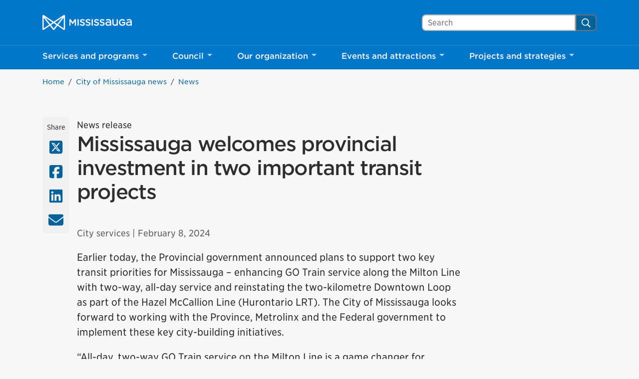

--- FILE ---
content_type: text/html; charset=UTF-8
request_url: https://www.mississauga.ca/city-of-mississauga-news/news/mississauga-welcomes-provincial-investment-in-two-important-transit-projects/
body_size: 46778
content:
<!DOCTYPE html>
<html lang="en">
<head>
    <meta charset="UTF-8">
    <meta name="viewport" content="width=device-width, initial-scale=1, minimum-scale=1, user-scalable=yes">

        
    <title>Mississauga welcomes provincial investment in two important transit projects &#8211; City of Mississauga</title>
<meta name='robots' content='max-image-preview:large' />
<link rel='dns-prefetch' href='//www.mississauga.ca' />
<link rel='dns-prefetch' href='//translate.google.com' />
<link rel='stylesheet' id='wp-block-library-css' href='https://www.mississauga.ca/wp-includes/css/dist/block-library/style.min.css?ver=6.7.2' type='text/css' media='all' />
<style id='safe-svg-svg-icon-style-inline-css' type='text/css'>
.safe-svg-cover{text-align:center}.safe-svg-cover .safe-svg-inside{display:inline-block;max-width:100%}.safe-svg-cover svg{height:100%;max-height:100%;max-width:100%;width:100%}

</style>
<style id='classic-theme-styles-inline-css' type='text/css'>
/*! This file is auto-generated */
.wp-block-button__link{color:#fff;background-color:#32373c;border-radius:9999px;box-shadow:none;text-decoration:none;padding:calc(.667em + 2px) calc(1.333em + 2px);font-size:1.125em}.wp-block-file__button{background:#32373c;color:#fff;text-decoration:none}
</style>
<style id='global-styles-inline-css' type='text/css'>
:root{--wp--preset--aspect-ratio--square: 1;--wp--preset--aspect-ratio--4-3: 4/3;--wp--preset--aspect-ratio--3-4: 3/4;--wp--preset--aspect-ratio--3-2: 3/2;--wp--preset--aspect-ratio--2-3: 2/3;--wp--preset--aspect-ratio--16-9: 16/9;--wp--preset--aspect-ratio--9-16: 9/16;--wp--preset--color--black: #000000;--wp--preset--color--cyan-bluish-gray: #abb8c3;--wp--preset--color--white: #ffffff;--wp--preset--color--pale-pink: #f78da7;--wp--preset--color--vivid-red: #cf2e2e;--wp--preset--color--luminous-vivid-orange: #ff6900;--wp--preset--color--luminous-vivid-amber: #fcb900;--wp--preset--color--light-green-cyan: #7bdcb5;--wp--preset--color--vivid-green-cyan: #00d084;--wp--preset--color--pale-cyan-blue: #8ed1fc;--wp--preset--color--vivid-cyan-blue: #0693e3;--wp--preset--color--vivid-purple: #9b51e0;--wp--preset--gradient--vivid-cyan-blue-to-vivid-purple: linear-gradient(135deg,rgba(6,147,227,1) 0%,rgb(155,81,224) 100%);--wp--preset--gradient--light-green-cyan-to-vivid-green-cyan: linear-gradient(135deg,rgb(122,220,180) 0%,rgb(0,208,130) 100%);--wp--preset--gradient--luminous-vivid-amber-to-luminous-vivid-orange: linear-gradient(135deg,rgba(252,185,0,1) 0%,rgba(255,105,0,1) 100%);--wp--preset--gradient--luminous-vivid-orange-to-vivid-red: linear-gradient(135deg,rgba(255,105,0,1) 0%,rgb(207,46,46) 100%);--wp--preset--gradient--very-light-gray-to-cyan-bluish-gray: linear-gradient(135deg,rgb(238,238,238) 0%,rgb(169,184,195) 100%);--wp--preset--gradient--cool-to-warm-spectrum: linear-gradient(135deg,rgb(74,234,220) 0%,rgb(151,120,209) 20%,rgb(207,42,186) 40%,rgb(238,44,130) 60%,rgb(251,105,98) 80%,rgb(254,248,76) 100%);--wp--preset--gradient--blush-light-purple: linear-gradient(135deg,rgb(255,206,236) 0%,rgb(152,150,240) 100%);--wp--preset--gradient--blush-bordeaux: linear-gradient(135deg,rgb(254,205,165) 0%,rgb(254,45,45) 50%,rgb(107,0,62) 100%);--wp--preset--gradient--luminous-dusk: linear-gradient(135deg,rgb(255,203,112) 0%,rgb(199,81,192) 50%,rgb(65,88,208) 100%);--wp--preset--gradient--pale-ocean: linear-gradient(135deg,rgb(255,245,203) 0%,rgb(182,227,212) 50%,rgb(51,167,181) 100%);--wp--preset--gradient--electric-grass: linear-gradient(135deg,rgb(202,248,128) 0%,rgb(113,206,126) 100%);--wp--preset--gradient--midnight: linear-gradient(135deg,rgb(2,3,129) 0%,rgb(40,116,252) 100%);--wp--preset--font-size--small: 13px;--wp--preset--font-size--medium: 20px;--wp--preset--font-size--large: 36px;--wp--preset--font-size--x-large: 42px;--wp--preset--spacing--20: 0.44rem;--wp--preset--spacing--30: 0.67rem;--wp--preset--spacing--40: 1rem;--wp--preset--spacing--50: 1.5rem;--wp--preset--spacing--60: 2.25rem;--wp--preset--spacing--70: 3.38rem;--wp--preset--spacing--80: 5.06rem;--wp--preset--shadow--natural: 6px 6px 9px rgba(0, 0, 0, 0.2);--wp--preset--shadow--deep: 12px 12px 50px rgba(0, 0, 0, 0.4);--wp--preset--shadow--sharp: 6px 6px 0px rgba(0, 0, 0, 0.2);--wp--preset--shadow--outlined: 6px 6px 0px -3px rgba(255, 255, 255, 1), 6px 6px rgba(0, 0, 0, 1);--wp--preset--shadow--crisp: 6px 6px 0px rgba(0, 0, 0, 1);}:where(.is-layout-flex){gap: 0.5em;}:where(.is-layout-grid){gap: 0.5em;}body .is-layout-flex{display: flex;}.is-layout-flex{flex-wrap: wrap;align-items: center;}.is-layout-flex > :is(*, div){margin: 0;}body .is-layout-grid{display: grid;}.is-layout-grid > :is(*, div){margin: 0;}:where(.wp-block-columns.is-layout-flex){gap: 2em;}:where(.wp-block-columns.is-layout-grid){gap: 2em;}:where(.wp-block-post-template.is-layout-flex){gap: 1.25em;}:where(.wp-block-post-template.is-layout-grid){gap: 1.25em;}.has-black-color{color: var(--wp--preset--color--black) !important;}.has-cyan-bluish-gray-color{color: var(--wp--preset--color--cyan-bluish-gray) !important;}.has-white-color{color: var(--wp--preset--color--white) !important;}.has-pale-pink-color{color: var(--wp--preset--color--pale-pink) !important;}.has-vivid-red-color{color: var(--wp--preset--color--vivid-red) !important;}.has-luminous-vivid-orange-color{color: var(--wp--preset--color--luminous-vivid-orange) !important;}.has-luminous-vivid-amber-color{color: var(--wp--preset--color--luminous-vivid-amber) !important;}.has-light-green-cyan-color{color: var(--wp--preset--color--light-green-cyan) !important;}.has-vivid-green-cyan-color{color: var(--wp--preset--color--vivid-green-cyan) !important;}.has-pale-cyan-blue-color{color: var(--wp--preset--color--pale-cyan-blue) !important;}.has-vivid-cyan-blue-color{color: var(--wp--preset--color--vivid-cyan-blue) !important;}.has-vivid-purple-color{color: var(--wp--preset--color--vivid-purple) !important;}.has-black-background-color{background-color: var(--wp--preset--color--black) !important;}.has-cyan-bluish-gray-background-color{background-color: var(--wp--preset--color--cyan-bluish-gray) !important;}.has-white-background-color{background-color: var(--wp--preset--color--white) !important;}.has-pale-pink-background-color{background-color: var(--wp--preset--color--pale-pink) !important;}.has-vivid-red-background-color{background-color: var(--wp--preset--color--vivid-red) !important;}.has-luminous-vivid-orange-background-color{background-color: var(--wp--preset--color--luminous-vivid-orange) !important;}.has-luminous-vivid-amber-background-color{background-color: var(--wp--preset--color--luminous-vivid-amber) !important;}.has-light-green-cyan-background-color{background-color: var(--wp--preset--color--light-green-cyan) !important;}.has-vivid-green-cyan-background-color{background-color: var(--wp--preset--color--vivid-green-cyan) !important;}.has-pale-cyan-blue-background-color{background-color: var(--wp--preset--color--pale-cyan-blue) !important;}.has-vivid-cyan-blue-background-color{background-color: var(--wp--preset--color--vivid-cyan-blue) !important;}.has-vivid-purple-background-color{background-color: var(--wp--preset--color--vivid-purple) !important;}.has-black-border-color{border-color: var(--wp--preset--color--black) !important;}.has-cyan-bluish-gray-border-color{border-color: var(--wp--preset--color--cyan-bluish-gray) !important;}.has-white-border-color{border-color: var(--wp--preset--color--white) !important;}.has-pale-pink-border-color{border-color: var(--wp--preset--color--pale-pink) !important;}.has-vivid-red-border-color{border-color: var(--wp--preset--color--vivid-red) !important;}.has-luminous-vivid-orange-border-color{border-color: var(--wp--preset--color--luminous-vivid-orange) !important;}.has-luminous-vivid-amber-border-color{border-color: var(--wp--preset--color--luminous-vivid-amber) !important;}.has-light-green-cyan-border-color{border-color: var(--wp--preset--color--light-green-cyan) !important;}.has-vivid-green-cyan-border-color{border-color: var(--wp--preset--color--vivid-green-cyan) !important;}.has-pale-cyan-blue-border-color{border-color: var(--wp--preset--color--pale-cyan-blue) !important;}.has-vivid-cyan-blue-border-color{border-color: var(--wp--preset--color--vivid-cyan-blue) !important;}.has-vivid-purple-border-color{border-color: var(--wp--preset--color--vivid-purple) !important;}.has-vivid-cyan-blue-to-vivid-purple-gradient-background{background: var(--wp--preset--gradient--vivid-cyan-blue-to-vivid-purple) !important;}.has-light-green-cyan-to-vivid-green-cyan-gradient-background{background: var(--wp--preset--gradient--light-green-cyan-to-vivid-green-cyan) !important;}.has-luminous-vivid-amber-to-luminous-vivid-orange-gradient-background{background: var(--wp--preset--gradient--luminous-vivid-amber-to-luminous-vivid-orange) !important;}.has-luminous-vivid-orange-to-vivid-red-gradient-background{background: var(--wp--preset--gradient--luminous-vivid-orange-to-vivid-red) !important;}.has-very-light-gray-to-cyan-bluish-gray-gradient-background{background: var(--wp--preset--gradient--very-light-gray-to-cyan-bluish-gray) !important;}.has-cool-to-warm-spectrum-gradient-background{background: var(--wp--preset--gradient--cool-to-warm-spectrum) !important;}.has-blush-light-purple-gradient-background{background: var(--wp--preset--gradient--blush-light-purple) !important;}.has-blush-bordeaux-gradient-background{background: var(--wp--preset--gradient--blush-bordeaux) !important;}.has-luminous-dusk-gradient-background{background: var(--wp--preset--gradient--luminous-dusk) !important;}.has-pale-ocean-gradient-background{background: var(--wp--preset--gradient--pale-ocean) !important;}.has-electric-grass-gradient-background{background: var(--wp--preset--gradient--electric-grass) !important;}.has-midnight-gradient-background{background: var(--wp--preset--gradient--midnight) !important;}.has-small-font-size{font-size: var(--wp--preset--font-size--small) !important;}.has-medium-font-size{font-size: var(--wp--preset--font-size--medium) !important;}.has-large-font-size{font-size: var(--wp--preset--font-size--large) !important;}.has-x-large-font-size{font-size: var(--wp--preset--font-size--x-large) !important;}
:where(.wp-block-post-template.is-layout-flex){gap: 1.25em;}:where(.wp-block-post-template.is-layout-grid){gap: 1.25em;}
:where(.wp-block-columns.is-layout-flex){gap: 2em;}:where(.wp-block-columns.is-layout-grid){gap: 2em;}
:root :where(.wp-block-pullquote){font-size: 1.5em;line-height: 1.6;}
</style>
<link rel='stylesheet' id='main-style-css' href='https://www.mississauga.ca/wp-content/themes/mississauga/css/main.css?ver=e62c2a113' type='text/css' media='all' />
<link rel='stylesheet' id='fonts-css' href='https://www.mississauga.ca/wp-content/themes/mississauga/fonts/fonts.css?ver=e62c2a113' type='text/css' media='all' />
<style id='divi-builder-style-inline-inline-css' type='text/css'>
#wp-admin-bar-et-use-visual-builder a:before{font-family:ETmodules!important;content:"\e625";font-size:30px!important;width:28px;margin-top:-3px;color:#974df3!important}#wp-admin-bar-et-use-visual-builder:hover a:before{color:#fff!important}#wp-admin-bar-et-use-visual-builder:hover a,#wp-admin-bar-et-use-visual-builder a:hover{transition:background-color .5s ease;-webkit-transition:background-color .5s ease;-moz-transition:background-color .5s ease;background-color:#7e3bd0!important;color:#fff!important}* html .clearfix,:first-child+html .clearfix{zoom:1}.iphone .et_pb_section_video_bg video::-webkit-media-controls-start-playback-button{display:none!important;-webkit-appearance:none}.et_mobile_device .et_pb_section_parallax .et_pb_parallax_css{background-attachment:scroll}.et-social-facebook a.icon:before{content:"\e093"}.et-social-twitter a.icon:before{content:"\e094"}.et-social-google-plus a.icon:before{content:"\e096"}.et-social-instagram a.icon:before{content:"\e09a"}.et-social-rss a.icon:before{content:"\e09e"}.ai1ec-single-event:after{content:" ";display:table;clear:both}.evcal_event_details .evcal_evdata_cell .eventon_details_shading_bot.eventon_details_shading_bot{z-index:3}.wp-block-divi-layout{margin-bottom:1em}#et-boc .et-l{text-shadow:none}#et-boc .et-l .hentry,#et-boc .et-l a,#et-boc .et-l a:active,#et-boc .et-l blockquote,#et-boc .et-l div,#et-boc .et-l em,#et-boc .et-l form,#et-boc .et-l h1,#et-boc .et-l h2,#et-boc .et-l h3,#et-boc .et-l h4,#et-boc .et-l h5,#et-boc .et-l h6,#et-boc .et-l hr,#et-boc .et-l iframe,#et-boc .et-l img,#et-boc .et-l input,#et-boc .et-l label,#et-boc .et-l li,#et-boc .et-l object,#et-boc .et-l ol,#et-boc .et-l p,#et-boc .et-l span,#et-boc .et-l strong,#et-boc .et-l textarea,#et-boc .et-l ul,#et-boc .et-l video{text-align:inherit;margin:0;padding:0;border:none;outline:0;vertical-align:baseline;background:transparent;letter-spacing:normal;color:inherit;box-shadow:none;-webkit-box-shadow:none;-moz-box-shadow:none;text-shadow:inherit;border-radius:0;-moz-border-radius:0;-webkit-border-radius:0;transition:none}#et-boc .et-l h1,#et-boc .et-l h2,#et-boc .et-l h3,#et-boc .et-l h4,#et-boc .et-l h5,#et-boc .et-l h6{line-height:1em;padding-bottom:10px;font-weight:500;text-transform:none;font-style:normal}#et-boc .et-l ol,#et-boc .et-l ul{list-style:none;text-align:inherit}#et-boc .et-l ol li,#et-boc .et-l ul li{padding-left:0;background:none;margin-left:0}#et-boc .et-l blockquote{quotes:none}#et-boc .et-l blockquote:after,#et-boc .et-l blockquote:before{content:"";content:none}#et-boc .et-l :focus{outline:0}#et-boc .et-l article,#et-boc .et-l aside,#et-boc .et-l footer,#et-boc .et-l header,#et-boc .et-l hgroup,#et-boc .et-l nav,#et-boc .et-l section{display:block}#et-boc .et-l input[type=email],#et-boc .et-l input[type=number],#et-boc .et-l input[type=password],#et-boc .et-l input[type=text]{height:49px}#et-boc .et-l a{text-decoration:none!important}#et-boc .et-l p{padding-bottom:1em;color:inherit!important}#et-boc .et-l p:last-of-type{padding-bottom:0}#et-boc .et-l img{max-width:100%;height:auto}#et-boc .et-l embed,#et-boc .et-l iframe,#et-boc .et-l object,#et-boc .et-l video{max-width:100%}.et-db #et-boc .et-l .et_pb_widget_area .enigma_sidebar_widget #searchform .input-group-btn,.et-db #et-boc .et-l .et_pb_widget_area .widget_search .large-2,.et-db #et-boc .et-l .et_pb_widget_area .widget_search .small-2,.et-db #et-boc .et-l .et_pb_widget_area .widget_search>form>.input-group>span.input-group-btn{position:absolute;top:0;right:0;z-index:5;width:80px}.et-db #et-boc .et-l .et_pb_module a{color:#2ea3f2}.et-db #et-boc .et-l .et_pb_module .sticky h2,.et-db #et-boc .et-l .et_pb_module h2 a{color:inherit!important}.et-db #et-boc .et-l .et_pb_module input{margin:0}.et-db #et-boc .et-l .et_pb_module .post-meta{position:relative}.et-db #et-boc .et-l .et_pb_bg_layout_dark a{color:#fff}.et-db #et-boc .et-l .et-pb-slider-arrows a:before,.et-db #et-boc .et-l .et_pb_video_play:before,.et-db #et-boc .et-l ul.et_pb_member_social_links a:before{color:inherit}.et-db #et-boc .et-l ul.et_pb_social_media_follow .et_pb_social_icon a.icon{top:auto;position:relative}.et-db #et-boc .et-l .clearfix{clear:none;display:inline;display:initial}.et-db #et-boc .et-l address.clearfix,.et-db #et-boc .et-l article.clearfix,.et-db #et-boc .et-l aside.clearfix,.et-db #et-boc .et-l blockquote.clearfix,.et-db #et-boc .et-l canvas.clearfix,.et-db #et-boc .et-l dd.clearfix,.et-db #et-boc .et-l div.clearfix,.et-db #et-boc .et-l dl.clearfix,.et-db #et-boc .et-l fieldset.clearfix,.et-db #et-boc .et-l figcaption.clearfix,.et-db #et-boc .et-l figure.clearfix,.et-db #et-boc .et-l footer.clearfix,.et-db #et-boc .et-l form.clearfix,.et-db #et-boc .et-l h1.clearfix,.et-db #et-boc .et-l h2.clearfix,.et-db #et-boc .et-l h3.clearfix,.et-db #et-boc .et-l h4.clearfix,.et-db #et-boc .et-l h5.clearfix,.et-db #et-boc .et-l h6.clearfix,.et-db #et-boc .et-l header.clearfix,.et-db #et-boc .et-l hgroup.clearfix,.et-db #et-boc .et-l hr.clearfix,.et-db #et-boc .et-l main.clearfix,.et-db #et-boc .et-l nav.clearfix,.et-db #et-boc .et-l noscript.clearfix,.et-db #et-boc .et-l ol.clearfix,.et-db #et-boc .et-l output.clearfix,.et-db #et-boc .et-l p.clearfix,.et-db #et-boc .et-l pre.clearfix,.et-db #et-boc .et-l section.clearfix,.et-db #et-boc .et-l table.clearfix,.et-db #et-boc .et-l tfoot.clearfix,.et-db #et-boc .et-l ul.clearfix,.et-db #et-boc .et-l video.clearfix{display:block}.et-db #et-boc .et-l .et_main_video_container *,.et-db #et-boc .et-l .et_pb_slide_video *,.et-db #et-boc .et-l .et_pb_video_box *{height:auto}.et-db #et-boc .et-l .et_main_video_container iframe,.et-db #et-boc .et-l .et_pb_slide_video iframe,.et-db #et-boc .et-l .et_pb_video_box iframe{height:100%}.et-db #et-boc .et-l .et_pb_module ul{overflow:visible}.et-db #et-boc .et-l .et_pb_module ol,.et-db #et-boc .et-l .et_pb_module ul,ol .et-db #et-boc .et-l .et_pb_module,ul .et-db #et-boc .et-l .et_pb_module{background:transparent}.et-db #et-boc .et-l .et_pb_module h3{display:block!important}.et-db #et-boc .et-l .et_pb_module img{max-width:100%;margin:0;border:none;padding:0;background:none;border-radius:0}.et-db #et-boc .et-l .et_pb_module img:hover{opacity:1;box-shadow:none}.et-db #et-boc .et-l .et_pb_module a:not(.wc-forward),.et-db #et-boc .et-l .et_pb_module h1 a,.et-db #et-boc .et-l .et_pb_module h2 a,.et-db #et-boc .et-l .et_pb_module h3 a,.et-db #et-boc .et-l .et_pb_module h4 a,.et-db #et-boc .et-l .et_pb_module h5 a,.et-db #et-boc .et-l .et_pb_module h6 a{line-height:1em;padding-bottom:10px;font-weight:500;text-transform:none;font-style:normal}.et-db #et-boc .et-l .et_pb_module .entry-featured-image-url{padding-bottom:0}.et-db #et-boc .et-l .et_pb_module blockquote{margin:20px 0 30px;padding-left:20px;border-left:5px solid;border-color:#2ea3f2;font-style:normal}.et-db #et-boc .et-l .et_pb_module input[type=radio]{margin-right:7px}.et-db #et-boc .et-l .et_pb_module input.text:not(.qty),.et-db #et-boc .et-l .et_pb_module input.title,.et-db #et-boc .et-l .et_pb_module input[type=email],.et-db #et-boc .et-l .et_pb_module input[type=password],.et-db #et-boc .et-l .et_pb_module input[type=tel],.et-db #et-boc .et-l .et_pb_module input[type=text],.et-db #et-boc .et-l .et_pb_module input select,.et-db #et-boc .et-l .et_pb_module input textarea{border:1px solid #bbb;color:#4e4e4e;padding:5px 10px;height:auto;width:auto}.et-db #et-boc .et-l .et_pb_module #email{width:100%}.et-db #et-boc .et-l .et-pb-slider-arrows a{color:inherit}.et-db #et-boc .et-l .et_pb_post .post-meta a{color:inherit!important}.et-db #et-boc .et-l .et_pb_counter_amount_number{letter-spacing:inherit;text-decoration:inherit}.et-db #et-boc .et-l .et_pb_blurb img{width:inherit}.et-db #et-boc .et-l .comment-content *,.et-db #et-boc .et-l .et_pb_blurb_container,.et-db #et-boc .et-l .et_pb_blurb_container *,.et-db #et-boc .et-l .et_pb_blurb_content,.et-db #et-boc .et-l .et_pb_newsletter_button_text,.et-db #et-boc .et-l .et_pb_newsletter_description *,.et-db #et-boc .et-l .et_pb_promo_description,.et-db #et-boc .et-l .et_pb_promo_description *{letter-spacing:inherit}.et-db #et-boc .et-l .et_pb_image img{width:inherit}.et-db #et-boc .et-l .et_pb_image a{line-height:0;padding-bottom:0}.et-db #et-boc .et-l .et_pb_newsletter_description{letter-spacing:inherit}.et-db #et-boc .et-l .et_pb_newsletter_form p input{background-color:#fff!important;width:100%!important}.et-db #et-boc .et-l .et_pb_text *{letter-spacing:inherit}.et-db #et-boc .et-l .et-db .et_pb_section{background-color:transparent}.et-db #et-boc .et-l .et_pb_section *{-webkit-font-smoothing:antialiased}.et-db #et-boc .et-l .pagination{width:100%;clear:both}.et-db #et-boc .et-l .pagination:after,.et-db #et-boc .et-l .pagination:before{visibility:hidden}.et-db #et-boc .et-l .pagination a{width:auto;border:none;background:transparent}.et-db #et-boc .et-l .wp-pagenavi{text-align:right;border-top:1px solid #e2e2e2;padding-top:13px;clear:both;margin-bottom:30px}.et-db #et-boc .et-l .wp-pagenavi a,.et-db #et-boc .et-l .wp-pagenavi span{color:#666;margin:0 5px;text-decoration:none;font-size:14px!important;font-weight:400!important;border:none!important}.et-db #et-boc .et-l .wp-pagenavi .nextpostslink,.et-db #et-boc .et-l .wp-pagenavi .previouspostslink{color:#999!important}.et-db #et-boc .et-l .wp-pagenavi a:hover,.et-db #et-boc .et-l .wp-pagenavi span.current{color:#82c0c7!important}.et-db #et-boc .et-l .nav-previous{float:left}.et-db #et-boc .et-l .nav-next{float:right}.et-db #et-boc .et-l article .et_pb_text_color_light,.et-db #et-boc .et-l article .et_pb_text_color_light a,.et-db #et-boc .et-l article .et_pb_text_color_light a:hover,.et-db #et-boc .et-l article .et_pb_text_color_light a:visited,.et-db #et-boc .et-l article .et_pb_text_color_light blockquote{color:#fff}.et-db #et-boc .et-l .et_pb_posts .et_pb_post{padding:0;border-top:none;border-left:0;border-right:0;border-bottom:none;background:transparent;width:100%;margin-top:0}.et-db #et-boc .et-l .et_pb_posts .et_pb_post .entry-title a,.et-db #et-boc .et-l .et_pb_posts .et_pb_post .post-content,.et-db #et-boc .et-l .et_pb_posts .et_pb_post .post-content *,.et-db #et-boc .et-l .et_pb_posts .et_pb_post .post-meta a,.et-db #et-boc .et-l .et_pb_posts .et_pb_post .post-meta span{letter-spacing:inherit}.et-db #et-boc .et-l .et_pb_blog_grid blockquote:before,.et-db #et-boc .et-l .et_pb_posts blockquote:before{display:none}.et-db #et-boc .et-l .et_pb_blog_grid a.more-link,.et-db #et-boc .et-l .et_pb_posts a.more-link{position:relative;color:inherit!important;font-size:inherit;background-color:transparent!important;float:none!important;padding:0!important;text-transform:none;line-height:normal;display:block;font-family:inherit;bottom:auto;right:auto}.et-db #et-boc .et-l .et_pb_blog_grid .column{width:100%;margin:0}.et-db #et-boc .et-l .et_pb_blog_grid .et_pb_post{padding:19px!important;background-image:none!important;float:none;width:100%;margin-top:0}.et-db #et-boc .et-l .et_pb_blog_grid .et_pb_image_container{max-width:none}.et-db #et-boc .et-l .et_pb_blog_grid_wrapper .et_pb_blog_grid article{border-bottom:1px solid #ddd!important}.et-db #et-boc .et-l .et_pb_grid_item.entry{padding:0}.et-db #et-boc .et-l .et_pb_module ul,.et-db #et-boc .et-l ul.et_pb_module{margin:0}.et-db #et-boc .et-l .et_pb_module li{list-style:none}.et-db #et-boc .et-l .et_pb_module a,.et-db #et-boc .et-l .et_pb_module a:hover{text-decoration:none}.et-db #et-boc .et-l .et_pb_module h1,.et-db #et-boc .et-l .et_pb_module h2,.et-db #et-boc .et-l .et_pb_module h3,.et-db #et-boc .et-l .et_pb_module h4,.et-db #et-boc .et-l .et_pb_module h5,.et-db #et-boc .et-l .et_pb_module h6{margin:0;text-align:inherit}.et-db #et-boc .et-l .et_pb_module .column{padding:0}.et-db #et-boc .et-l .et_pb_module p{margin:0;text-align:inherit}.et-db #et-boc .et-l .et_pb_module a:focus{outline:none}.et-db #et-boc .et-l .et_pb_module img{display:inline}.et-db #et-boc .et-l .et_pb_module span.percent-value{font-size:inherit;letter-spacing:inherit}.et-db #et-boc .et-l .et_pb_module .hentry{box-shadow:none}.et-db #et-boc .et-l .et_pb_blurb_content ol,.et-db #et-boc .et-l .et_pb_blurb_content ul,.et-db #et-boc .et-l .et_pb_code ol,.et-db #et-boc .et-l .et_pb_code ul,.et-db #et-boc .et-l .et_pb_fullwidth_header .header-content ol,.et-db #et-boc .et-l .et_pb_fullwidth_header .header-content ul,.et-db #et-boc .et-l .et_pb_newsletter_description_content ol,.et-db #et-boc .et-l .et_pb_newsletter_description_content ul,.et-db #et-boc .et-l .et_pb_promo_description ol,.et-db #et-boc .et-l .et_pb_promo_description ul,.et-db #et-boc .et-l .et_pb_slide_content ol,.et-db #et-boc .et-l .et_pb_slide_content ul,.et-db #et-boc .et-l .et_pb_tab ol,.et-db #et-boc .et-l .et_pb_tab ul,.et-db #et-boc .et-l .et_pb_team_member_description ol,.et-db #et-boc .et-l .et_pb_team_member_description ul,.et-db #et-boc .et-l .et_pb_testimonial_description_inner ol,.et-db #et-boc .et-l .et_pb_testimonial_description_inner ul,.et-db #et-boc .et-l .et_pb_text ol,.et-db #et-boc .et-l .et_pb_text ul,.et-db #et-boc .et-l .et_pb_toggle_content ol,.et-db #et-boc .et-l .et_pb_toggle_content ul{margin-top:15px;margin-bottom:15px;margin-left:25px}.et-db #et-boc .et-l .et_pb_blurb_content ul li,.et-db #et-boc .et-l .et_pb_code ul li,.et-db #et-boc .et-l .et_pb_fullwidth_header .header-content ul li,.et-db #et-boc .et-l .et_pb_newsletter_description_content ul li,.et-db #et-boc .et-l .et_pb_promo_description ul li,.et-db #et-boc .et-l .et_pb_slide_content ul li,.et-db #et-boc .et-l .et_pb_tab ul li,.et-db #et-boc .et-l .et_pb_team_member_description ul li,.et-db #et-boc .et-l .et_pb_testimonial_description_inner ul li,.et-db #et-boc .et-l .et_pb_text ul li,.et-db #et-boc .et-l .et_pb_toggle_content ul li{list-style:disc}.et-db #et-boc .et-l .et_pb_blurb_content ol li,.et-db #et-boc .et-l .et_pb_code ol li,.et-db #et-boc .et-l .et_pb_fullwidth_header .header-content ol li,.et-db #et-boc .et-l .et_pb_newsletter_description_content ol li,.et-db #et-boc .et-l .et_pb_promo_description ol li,.et-db #et-boc .et-l .et_pb_slide_content ol li,.et-db #et-boc .et-l .et_pb_tab ol li,.et-db #et-boc .et-l .et_pb_team_member_description ol li,.et-db #et-boc .et-l .et_pb_testimonial_description_inner ol li,.et-db #et-boc .et-l .et_pb_text ol li,.et-db #et-boc .et-l .et_pb_toggle_content ol li{list-style:decimal}.et-db #et-boc .et-l .et_pb_section{margin-bottom:0}.et-db #et-boc .et-l .widget .widget-title,.et-db #et-boc .et-l .widget a{color:inherit}.et-db #et-boc .et-l span.et_portfolio_image{position:relative;display:block}.et-db #et-boc .et-l span.et_portfolio_image img{display:block}.et-db #et-boc .et-l .et_audio_container .mejs-time.mejs-currenttime-container.custom{line-height:18px}.et-db #et-boc .et-l hr.et_pb_module{background-color:transparent;background-image:none;margin:0;padding:0}.et-db #et-boc .et-l .et-pb-slider-arrows a,.et-db #et-boc .et-l .et_pb_blurb_container h4 a,.et-db #et-boc .et-l .et_pb_module .post-meta a,.et-db #et-boc .et-l .et_pb_module h2 a,.et-db #et-boc .et-l .et_pb_module li a,.et-db #et-boc .et-l .et_pb_portfolio_item a,.et-db #et-boc .et-l .et_pb_testimonial_meta a{border-bottom:none}.et-db #et-boc .et-l .et_pb_portfolio_filter a{letter-spacing:inherit;line-height:inherit}.et-db #et-boc .et-l .et_pb_portfolio img{width:100%}.et-db #et-boc .et-l .et_pb_filterable_portfolio.et_pb_filterable_portfolio_grid .hentry,.et-db #et-boc .et-l .et_pb_fullwidth_portfolio .hentry,.et-db #et-boc .et-l .et_pb_portfolio_grid .hentry{padding:0;border:none;clear:none}.et-db #et-boc .et-l .et_pb_filterable_portfolio .hentry:after,.et-db #et-boc .et-l .et_pb_fullwidth_portfolio .hentry:after,.et-db #et-boc .et-l .et_pb_portfolio .hentry:after,.et-db #et-boc .et-l .et_pb_portfolio_grid .hentry:after{background:transparent}.et-db #et-boc .et-l .et_pb_filterable_portfolio_grid .et_pb_portfolio_item h2{font-size:26px}.et-db #et-boc .et-l .et_pb_filterable_portfolio .et_pb_portfolio_filter a{max-width:none}.et-db #et-boc .et-l .et_pb_filterable_portfolio .et_pb_portfolio_filter li{color:#666}.et-db #et-boc .et-l .et_pb_filterable_portfolio .et_pb_portfolio_filter li a{color:inherit!important}.et-db #et-boc .et-l .et_pb_filterable_portfolio .et_pb_portfolio_filter li a:hover{color:#666!important}.et-db #et-boc .et-l .et_pb_filterable_portfolio h2 a{letter-spacing:inherit}.et-db #et-boc .et-l .et_pb_portfolio_filters li a.active{color:#82c0c7!important}.et-db #et-boc .et-l .et_pb_module .hentry.has-post-thumbnail:first-child{margin-top:0}.et-db #et-boc .et-l .et_pb_portfolio_items .hentry,.et-db #et-boc .et-l .format-quote.hentry{padding:0}.et-db #et-boc .et-l .et-bg-layout-dark{text-shadow:none;color:inherit}.et-db #et-boc .et-l .et_pb_slide_image img{margin:0}.et-db #et-boc .et-l .et_pb_slide_description h2{line-height:1em;padding-bottom:10px}.et-db #et-boc .et-l .et_pb_slider .mejs-offscreen{display:none}.et-db #et-boc .et-l .et_pb_slide_content *{letter-spacing:inherit}.et-db #et-boc .et-l .et_pb_countdown_timer .section{width:auto}.et-db #et-boc .et-l .et_pb_widget_area{max-width:100%}.et-db #et-boc .et-l .et_pb_widget_area #searchform,.et-db #et-boc .et-l .et_pb_widget_area #searchform #s,.et-db #et-boc .et-l .et_pb_widget_area *,.et-db #et-boc .et-l .et_pb_widget_area input.search-field{max-width:100%;word-wrap:break-word;box-sizing:border-box;-webkit-box-sizing:border-box;-moz-box-sizing:border-box}.et-db #et-boc .et-l .et_pb_widget_area .widget{border:none;background:transparent;padding:0;box-shadow:none}.et-db #et-boc .et-l .et_pb_widget_area .widget:after{background:transparent}.et-db #et-boc .et-l .et_pb_widget_area .widget-title{border-bottom:none}.et-db #et-boc .et-l .et_pb_widget_area>.widget-title:not(:first-child){margin-top:30px}.et-db #et-boc .et-l .et_pb_widget_area .widget-title,.et-db #et-boc .et-l .et_pb_widget_area h1:first-of-type,.et-db #et-boc .et-l .et_pb_widget_area h2:first-of-type,.et-db #et-boc .et-l .et_pb_widget_area h3:first-of-type,.et-db #et-boc .et-l .et_pb_widget_area h4:first-of-type,.et-db #et-boc .et-l .et_pb_widget_area h5:first-of-type,.et-db #et-boc .et-l .et_pb_widget_area h6:first-of-type{font-weight:500;font-style:normal}.et-db #et-boc .et-l .et_pb_widget_area .widget-title:before,.et-db #et-boc .et-l .et_pb_widget_area h1:first-of-type:before,.et-db #et-boc .et-l .et_pb_widget_area h2:first-of-type:before,.et-db #et-boc .et-l .et_pb_widget_area h3:first-of-type:before,.et-db #et-boc .et-l .et_pb_widget_area h4:first-of-type:before,.et-db #et-boc .et-l .et_pb_widget_area h5:first-of-type:before,.et-db #et-boc .et-l .et_pb_widget_area h6:first-of-type:before{display:none}.et-db #et-boc .et-l .et_pb_widget_area .widgettitle{font-size:18px;padding-bottom:10px}.et-db #et-boc .et-l .et_pb_widget_area .enigma_sidebar_widget,.et-db #et-boc .et-l .et_pb_widget_area .fwidget,.et-db #et-boc .et-l .et_pb_widget_area .sb-widget,.et-db #et-boc .et-l .et_pb_widget_area .widget,.et-db #et-boc .et-l .et_pb_widget_area .widget-box,.et-db #et-boc .et-l .et_pb_widget_area .widget-container,.et-db #et-boc .et-l .et_pb_widget_area .widget-wrapper{margin-top:0;margin-bottom:30px;color:inherit}.et-db #et-boc .et-l .et_pb_widget_area ul li{margin-top:.25em;margin-bottom:.25em;background:none;margin-left:0}.et-db #et-boc .et-l .et_pb_widget_area ul li:after,.et-db #et-boc .et-l .et_pb_widget_area ul li:before{display:none}.et-db #et-boc .et-l .et_pb_widget_area ul ul{border-top:none}.et-db #et-boc .et-l .et_pb_widget_area ul ul li{margin-top:5px;margin-left:15px}.et-db #et-boc .et-l .et_pb_widget_area ul ul li:last-child{border-bottom:none;margin-bottom:0}.et-db #et-boc .et-l .et_pb_widget_area .widgettitle:before{display:none}.et-db #et-boc .et-l .et_pb_widget_area select{margin-right:0;margin-left:0;width:auto}.et-db #et-boc .et-l .et_pb_widget_area img{max-width:100%!important}.et-db #et-boc .et-l .et_pb_widget_area .enigma_sidebar_widget ul li a{display:inline-block;margin-left:0;padding-left:0}.et-db #et-boc .et-l .et_pb_widget_area .enigma_sidebar_widget ul ul li:last-child{padding-bottom:0}.et-db #et-boc .et-l .et_pb_widget_area #searchform,.et-db #et-boc .et-l .et_pb_widget_area .widget_search form{position:relative;padding:0;background:none;margin-top:0;margin-left:0;margin-right:0;display:block;width:100%;height:auto;border:none}.et-db #et-boc .et-l .et_pb_widget_area #searchform input[type=text],.et-db #et-boc .et-l .et_pb_widget_area .enigma_sidebar_widget #searchform input[type=text],.et-db #et-boc .et-l .et_pb_widget_area .widget_search .search-field,.et-db #et-boc .et-l .et_pb_widget_area .widget_search input[type=search],.et-db #et-boc .et-l .et_pb_widget_area .widget_search input[type=text]{position:relative;margin:0;padding:.7em 90px .7em .7em!important;min-width:0;width:100%!important;height:40px!important;font-size:14px;line-height:normal;border:1px solid #ddd!important;color:#666;border-radius:3px!important;display:block;background:#fff!important;background-image:none!important;box-shadow:none!important;float:none!important}.et-db #et-boc .et-l .et_pb_widget_area .et-narrow-wrapper #searchform input[type=text]{padding-right:.7em!important}.et-db #et-boc .et-l .et_pb_widget_area #searchform input[type=submit],.et-db #et-boc .et-l .et_pb_widget_area .enigma_sidebar_widget #searchform button{background-color:#ddd!important;font-size:14px;text-transform:none!important;padding:0 .7em!important;min-width:0;width:80px!important;height:40px!important;-webkit-border-top-right-radius:3px!important;-webkit-border-bottom-right-radius:3px!important;-moz-border-radius-topright:3px!important;-moz-border-radius-bottomright:3px;border-top-right-radius:3px;border-bottom-right-radius:3px;position:absolute!important;left:auto;right:0!important;top:0!important;display:inline-block!important;clip:auto;text-align:center;box-shadow:none!important;cursor:pointer;color:#666!important;text-indent:0!important;background-image:none!important;border:none!important;margin:0!important;float:none!important}.et-db #et-boc .et-l .et_pb_widget_area .et-narrow-wrapper #searchform input[type=submit],.et-db #et-boc .et-l .et_pb_widget_area .widget_search .search-submit,.et-db #et-boc .et-l .et_pb_widget_area .widget_search button,.et-db #et-boc .et-l .et_pb_widget_area .widget_search form.searchform>button,.et-db #et-boc .et-l .et_pb_widget_area .widget_search input[type=submit]{position:relative!important;margin-top:1em!important;-webkit-border-top-left-radius:3px!important;-webkit-border-bottom-left-radius:3px!important;-moz-border-radius-topleft:3px!important;-moz-border-radius-bottomleft:3px;border-top-left-radius:3px;border-bottom-left-radius:3px}.et-db #et-boc .et-l .et_pb_widget_area .widget_search .themeform.searchform div:after,.et-db #et-boc .et-l .et_pb_widget_area .widget_search form:before{display:none}.et-db #et-boc .et-l .et_pb_widget_area .widget_search .input-group,.et-db #et-boc .et-l .et_pb_widget_area .widget_search fieldset,.et-db #et-boc .et-l .et_pb_widget_area .widget_search label{display:block;max-width:100%!important}.et-db #et-boc .et-l .et_pb_widget_area .widget_search.et-narrow-wrapper input[type=search],.et-db #et-boc .et-l .et_pb_widget_area .widget_search.et-narrow-wrapper input[type=text],.et-db #et-boc .et-l .et_pb_widget_area .widget_search.et-no-submit-button input[type=search],.et-db #et-boc .et-l .et_pb_widget_area .widget_search.et-no-submit-button input[type=text]{padding-right:.7em!important}.et-db #et-boc .et-l .et_pb_widget_area .widget_search .search-submit:hover,.et-db #et-boc .et-l .et_pb_widget_area .widget_search input[type=submit]:hover{background:#ddd}.et-db #et-boc .et-l .et_pb_widget_area .widget_search button.search-submit .screen-reader-text{display:inline-block;clip:auto;width:auto;height:auto;position:relative!important;line-height:normal;color:#666}.et-db #et-boc .et-l .et_pb_widget_area .widget_search button.search-submit:before{display:none}.et-db #et-boc .et-l .et_pb_widget_area .widget_search form.form-search .input-group-btn,.et-db #et-boc .et-l .et_pb_widget_area .widget_search form.searchform #search-button-box{position:absolute;top:0;right:0;width:80px;height:40px;z-index:12}.et-db #et-boc .et-l .et_pb_widget_area .widget_search.et-narrow-wrapper form.form-search .input-group-btn,.et-db #et-boc .et-l .et_pb_widget_area .widget_search.et-narrow-wrapper form.searchform #search-button-box,.et-db #et-boc .et-l .et_pb_widget_area .widget_search.et-no-submit-button form.form-search .input-group-btn,.et-db #et-boc .et-l .et_pb_widget_area .widget_search.et-no-submit-button form.searchform #search-button-box{position:relative!important}.et-db #et-boc .et-l .et_pb_widget_area .widget_search .seach_section fieldset{padding:0;margin:0}.et-db #et-boc .et-l .et_pb_widget_area .widget_search .seach_section fieldset .searchsub,.et-db #et-boc .et-l .et_pb_widget_area .widget_search .seach_section fieldset .searchtext{padding:0;background:none}.et-db #et-boc .et-l .et_pb_widget_area .widget_search .assistive-text,.et-db #et-boc .et-l .et_pb_widget_area .widget_search>form>div>.screen-reader-text[for=s]{display:none}.et-db #et-boc .et-l .et_pb_widget_area .widget_search .enigma_sidebar_widget .input-group{display:block}.et-db #et-boc .et-l .et_pb_widget_area .widget_search.et-narrow-wrapper>form>.input-group>span.input-group-btn,.et-db #et-boc .et-l .et_pb_widget_area .widget_search.et-no-submit-button>form>.input-group>span.input-group-btn{position:relative!important}.et-db #et-boc .et-l .et_pb_widget_area .widget_search table.searchform td.searchfield{width:auto;border:none}.et-db #et-boc .et-l .et_pb_widget_area .widget_search table.searchform td.searchbutton{border:none;background:transparent}.et-db #et-boc .et-l .et_pb_widget_area .widget_search .large-10,.et-db #et-boc .et-l .et_pb_widget_area .widget_search .small-10{width:100%}.et-db #et-boc .et-l .et_pb_widget_area .widget_search div.search-field{border:none!important;padding:0!important}.et-db #et-boc .et-l .et_pb_widget_area .widget_search #searchform:after{display:none}.et-db #et-boc .et-l .et_pb_widget_area .enigma_sidebar_widget .input-group{display:block}.et-db #et-boc .et-l .et_pb_widget_area #calendar_wrap{width:100%}.et-db #et-boc .et-l .et_pb_widget_area #wp-calendar,.et-db #et-boc .et-l .et_pb_widget_area .widget_calendar table{table-layout:fixed;width:100%;margin:0}.et-db #et-boc .et-l .et_pb_widget_area .widget_calendar table td,.et-db #et-boc .et-l .et_pb_widget_area .widget_calendar table th{background:transparent}.et-db #et-boc .et-l .et_pb_widget_area .widget_nav_menu ul,.et-db #et-boc .et-l .et_pb_widget_area .widget_nav_menu ul li{display:block}.et-db #et-boc .et-l .et_pb_widget_area .widget_nav_menu .menu{font-family:inherit}.et-db #et-boc .et-l .et_pb_widget_area .widget_nav_menu .menu-item-has-children>a:after,.et-db #et-boc .et-l .et_pb_widget_area .widget_nav_menu .menu li>ul:before{display:none}.et-db #et-boc .et-l .et_pb_newsletter input#email{float:none;max-width:100%}.et-db #et-boc .et-l .et_pb_newsletter_form input{outline:none!important;box-shadow:none!important}.et-db #et-boc .et-l .et_pb_fullwidth_header .et_pb_fullwidth_header_container{float:none}.et-db #et-boc .et-l .et_quote_content blockquote{background-color:transparent!important}.et-db #et-boc .et-l .et_pb_bg_layout_dark .widget,.et-db #et-boc .et-l .et_pb_bg_layout_dark h1 a,.et-db #et-boc .et-l .et_pb_bg_layout_dark h2 a,.et-db #et-boc .et-l .et_pb_bg_layout_dark h3 a,.et-db #et-boc .et-l .et_pb_bg_layout_dark h4 a,.et-db #et-boc .et-l .et_pb_bg_layout_dark h5 a,.et-db #et-boc .et-l .et_pb_bg_layout_dark h6 a{color:inherit!important}.et-db #et-boc .et-l .et-menu-nav{padding:0 5px;margin-bottom:0;overflow:visible!important;background:transparent;border:none}.et-db #et-boc .et-l .et-menu a{padding-top:0;color:inherit!important;background:transparent;text-decoration:inherit!important}.et-db #et-boc .et-l .et-menu a:hover{background:inherit}.et-db #et-boc .et-l .et-menu.nav li,.et-db #et-boc .et-l .et-menu.nav li a{float:none}.et-db #et-boc .et-l .et-menu.nav li ul{display:block;border-radius:0;border-left:none;border-right:none;border-bottom:none}.et-db #et-boc .et-l .et-menu.nav li li{padding:0 20px!important;border-bottom:none;background:inherit}.et-db #et-boc .et-l .et-menu.nav li li a{padding:6px 20px!important;border:none}.et-db #et-boc .et-l .et-menu.nav>li>ul{top:auto}.et-db #et-boc .et-l .et_pb_fullwidth_menu .mobile_nav,.et-db #et-boc .et-l .et_pb_menu .mobile_nav{display:block}.et-db #et-boc .et-l .et_pb_fullwidth_menu .mobile_nav>span,.et-db #et-boc .et-l .et_pb_menu .mobile_nav>span{width:auto;height:auto;top:auto;right:auto}.et-db #et-boc .et-l .et_pb_fullwidth_menu .mobile_nav.opened>span,.et-db #et-boc .et-l .et_pb_menu .mobile_nav.opened>span{transform:none}.et-db #et-boc .et-l .et_pb_fullwidth_menu .et_mobile_menu li>a,.et-db #et-boc .et-l .et_pb_menu .et_mobile_menu li>a{color:inherit!important;background:none;width:100%;padding:10px 5%!important}.et-db #et-boc .et-l .et_pb_fullwidth_menu .et_mobile_menu>.menu-item-has-children>a,.et-db #et-boc .et-l .et_pb_menu .et_mobile_menu>.menu-item-has-children>a{background-color:rgba(0,0,0,.03)}.et-db #et-boc .et-l .et_pb_fullwidth_menu .et_mobile_menu li li,.et-db #et-boc .et-l .et_pb_menu .et_mobile_menu li li{padding-left:5%!important}.et-db #et-boc .et-l ul.et_pb_member_social_links{margin-top:20px}.et-db #et-boc .et-l .mejs-container,.et-db #et-boc .et-l .mejs-container .mejs-controls,.et-db #et-boc .et-l .mejs-embed,.et-db #et-boc .et-l .mejs-embed body{background:#222}.et-db #et-boc .et-l .mejs-controls .mejs-horizontal-volume-slider .mejs-horizontal-volume-total,.et-db #et-boc .et-l .mejs-controls .mejs-time-rail .mejs-time-total{background:hsla(0,0%,100%,.33)}.et-db #et-boc .et-l .mejs-controls .mejs-time-rail .mejs-time-total{margin:5px}.et-db #et-boc .et-l .mejs-controls div.mejs-time-rail{padding-top:5px}.et-db #et-boc .et-l .mejs-controls .mejs-horizontal-volume-slider .mejs-horizontal-volume-current,.et-db #et-boc .et-l .mejs-controls .mejs-time-rail .mejs-time-loaded{background:#fff}.et-db #et-boc .et-l .mejs-controls .mejs-time-rail .mejs-time-current{background:#0073aa}.et-db #et-boc .et-l .mejs-controls .mejs-time-rail .mejs-time-float{background:#eee;border:1px solid #333;margin-left:-18px;text-align:center;color:#111}.et-db #et-boc .et-l .mejs-controls .mejs-time-rail .mejs-time-float-current{margin:2px}.et-db #et-boc .et-l .mejs-controls .mejs-time-rail .mejs-time-float-corner{border:5px solid transparent;border-top-color:#eee;border-radius:0}.et-db #et-boc .et-l .mejs-container .mejs-controls .mejs-time{color:#fff;padding:10px 3px 0;box-sizing:content-box}.et-db #et-boc .et-l .et_pb_audio_module button{box-shadow:none;text-shadow:none;min-height:0}.et-db #et-boc .et-l .et_pb_audio_module button:before{position:relative}.et-db #et-boc .et-l .et_pb_audio_module_content h2{padding-bottom:10px;line-height:1em}.et-db #et-boc .et-l .et_audio_container .mejs-mediaelement{background:transparent}.et-db #et-boc .et-l .et_audio_container .mejs-clear,.et-db #et-boc .et-l .et_audio_container .mejs-time-handle,.et-db #et-boc .et-l .et_audio_container .mejs-volume-slider{display:block!important}.et-db #et-boc .et-l .et_audio_container span.mejs-currenttime{text-shadow:none}.et-db #et-boc .et-l .et_audio_container p.et_audio_module_meta{margin-bottom:17px}.et-db #et-boc .et-l .et_audio_container .mejs-button.mejs-playpause-button,.et-db #et-boc .et-l .et_audio_container .mejs-button.mejs-playpause-button button,.et-db #et-boc .et-l .et_audio_container .mejs-button.mejs-volume-button,.et-db #et-boc .et-l .et_audio_container .mejs-button.mejs-volume-button button{border:none;box-shadow:none}.et-db #et-boc .et-l .et_audio_container .mejs-button.mejs-playpause-button button:before{top:0}.et-db #et-boc .et-l .et_audio_container .mejs-button.mejs-volume-button.mejs-mute,.et-db #et-boc .et-l .et_audio_container .mejs-button.mejs-volume-button.mejs-unmute{position:relative;float:left;clear:none!important;top:auto}.et-db #et-boc .et-l .et_audio_container .mejs-button button:focus{text-decoration:none!important}.et-db #et-boc .et-l .et_audio_container .mejs-controls{box-shadow:none;bottom:auto!important}.et-db #et-boc .et-l .et_audio_container .mejs-controls div.mejs-time-rail{width:auto!important}.et-db #et-boc .et-l .et_audio_container .mejs-controls .mejs-time-rail span{height:10px}.et-db #et-boc .et-l .et_audio_container .mejs-controls .mejs-time-rail a,.et-db #et-boc .et-l .et_audio_container .mejs-controls .mejs-time-rail span{width:auto}.et-db #et-boc .et-l .et_audio_container .mejs-controls .mejs-time-rail .mejs-time-handle{border-radius:5px}.et-db #et-boc .et-l .et_audio_container .mejs-controls .mejs-time-rail .mejs-time-float{border:none!important;color:inherit!important}.et-db #et-boc .et-l .et_audio_container .mejs-controls .mejs-horizontal-volume-slider{width:50px}.et-db #et-boc .et-l .et_audio_container span.mejs-offscreen{display:none}.et-db #et-boc .et-l .et_audio_container span.mejs-time-handle{background-color:#fff}.et-db #et-boc .et-l .et_audio_container span.mejs-time-float-current{min-width:30px}.et-db #et-boc .et-l .et_audio_container .mejs-container{background-color:transparent!important}.et-db #et-boc .et-l .et_audio_container .mejs-container span.mejs-currenttime{display:inline-block}.et-db #et-boc .et-l .et_audio_container .mejs-container .mejs-controls .mejs-time span{line-height:1em}.et-db #et-boc .et-l .et_audio_container .mejs-container .mejs-horizontal-volume-current,.et-db #et-boc .et-l .et_audio_container .mejs-container .mejs-time-current{background:#fff!important}.et-db #et-boc .et-l .et_audio_container .mejs-container .mejs-pause{top:0}.et-db #et-boc .et-l .et_audio_container button:focus{box-shadow:none}.et-db #et-boc .et-l .et_audio_container .mejs-play button:after,.et-db #et-boc .et-l .mejs-pause button:after,.et-db #et-boc .et-l .mejs-volume-button button:after{display:none!important}.et-db #et-boc .et-l .et_pb_column .et_pb_shop_grid .woocommerce ul.products li.product:nth-child(n){float:left!important}.et-db #et-boc .et-l .et_pb_module .woocommerce-page ul.products li.product,.et-db #et-boc .et-l .et_pb_module .woocommerce-page ul.products li.product h3,.et-db #et-boc .et-l .et_pb_module .woocommerce ul.products li.product,.et-db #et-boc .et-l .et_pb_module .woocommerce ul.products li.product h3{background-color:transparent}.et-db #et-boc .et-l .et_pb_module .woocommerce ul.products li.product h3{padding:.3em 0}.et-db #et-boc .et-l .et_pb_module.et_pb_shop_grid:before{display:none}.et-db #et-boc .et-l .et_pb_module .star-rating span{letter-spacing:inherit;padding-top:1.5em}.et-db #et-boc .et-l .product.et-background-image{box-shadow:none}.et-db #et-boc .et-l .et_pb_shop .onsale{box-sizing:content-box;z-index:3;background:#ef8f61;color:#fff;padding:6px 18px;font-size:20px;border-radius:3px;width:auto;height:auto;line-height:1.6em;text-transform:none;font-weight:400;min-width:0;min-height:0;position:absolute;top:20px!important;left:20px!important;right:auto;transform:none}.et-db #et-boc .et-l .et_pb_shop .featured{display:inline-block!important}.et-db #et-boc .et-l .et_pb_shop .woocommerce ul.products{margin-left:0!important}.et-db #et-boc .et-l .et_pb_shop .woocommerce ul.products .entry{overflow:visible}.et-db #et-boc .et-l .et_pb_shop .woocommerce ul.products li.last{margin-right:0!important}.et-db #et-boc .et-l .et_pb_shop .woocommerce ul.products li.product{float:left;margin:0 3.8% 2.992em 0;padding:0;position:relative;width:22.05%}.et-db #et-boc .et-l .et_pb_shop .woocommerce ul.products li.product .button{max-width:100%;white-space:normal;padding:.618em 1em}.et-db #et-boc .et-l .et_pb_shop .woocommerce ul.products li.product a img{width:100%;height:auto;display:block;margin:0 0 1em;box-shadow:none}.et-db #et-boc .et-l .et_pb_shop .woocommerce.columns-1 ul.products li.product{width:100%;margin-right:0}.et-db #et-boc .et-l .et_pb_shop .woocommerce.columns-2 ul.products li.product{width:48%}.et-db #et-boc .et-l .et_pb_shop .woocommerce.columns-3 ul.products li.product{width:30.75%}.et-db #et-boc .et-l .et_pb_shop .woocommerce.columns-5 ul.products li.product{width:16.95%}.et-db #et-boc .et-l .et_pb_shop h3:before{display:none}.et-db #et-boc .et-l .et_pb_shop .desc{width:100%}.et-db #et-boc .et-l .et_pb_shop .image_frame{width:100%;margin-bottom:15px}.et-db #et-boc .et-l .et_pb_shop .onsale>i{position:relative;top:auto;right:auto;bottom:auto;left:auto}.et-db #et-boc .et-l .et_pb_shop .onsale>span:after{display:none}.et-db #et-boc .et-l .et_pb_shop .inner_product_header{padding:0;border:none}.et-db #et-boc .et-l .et_pb_shop .isotope-item>a,.et-db #et-boc .et-l .et_pb_shop .woocommerce ul.products li.product>a{width:100%}.et-db #et-boc .et-l .et_pb_shop .rating_container,.et-db #et-boc .et-l .et_pb_shop .star-rating{float:none;position:relative;top:auto;right:auto;bottom:auto;left:auto;margin-bottom:15px}.et-db #et-boc .et-l .et_pb_shop .box-text{padding-bottom:20px}.et-db #et-boc .et-l .et_pb_shop .col-inner{padding:0 10px}.et-db #et-boc .et-l .et_pb_shop .image_frame.hover .image_wrapper img,.et-db #et-boc .et-l .et_pb_shop .image_frame:hover .image_wrapper img{top:0!important}.et-db #et-boc .et-l .et_pb_shop .et_shop_image{display:block;position:relative;line-height:.8!important;margin-bottom:10px}.et-db #et-boc .et-l .et_pb_shop .add-to-cart-button-outer,.et-db #et-boc .et-l .et_pb_shop .add_to_cart_button,.et-db #et-boc .et-l .et_pb_shop .avia_cart_buttons,.et-db #et-boc .et-l .et_pb_shop .image_links,.et-db #et-boc .et-l .et_pb_shop .product-buttons-container,.et-db #et-boc .et-l .et_pb_shop .product-thumb .button,.et-db #et-boc .et-l .et_pb_shop .show-on-hover{display:none}.et-db #et-boc .et-l .et_pb_shop .inner-wrap>a{line-height:0}.et-db #et-boc .et-l .et_pb_shop .quick-view{line-height:1em;color:#fff;padding:5px 0;text-align:center}.et-db #et-boc .et-l .et_pb_pricing .et_pb_featured_table{z-index:50}.et-db #et-boc .et-l .et_pb_pricing li span{letter-spacing:inherit}.et-db #et-boc .et-l .et_pb_tab *,.et-db #et-boc .et-l .et_pb_tabs_controls a{letter-spacing:inherit;text-decoration:inherit!important}.et-db #et-boc .et-l .et_pb_testimonial:before{visibility:visible;width:auto;height:auto}.et-db #et-boc .et-l button.et_pb_button{text-shadow:none!important;box-shadow:none!important;background-color:transparent!important;white-space:inherit}.et-db #et-boc .et-l button.et_pb_button:after{width:auto;left:auto;top:auto;background-color:transparent}.et-db #et-boc .et-l button.et_pb_button:hover{background-color:rgba(0,0,0,.05)!important}.et-db #et-boc .et-l a.et_pb_button{padding-bottom:.3em}.et-db #et-boc .et-l .et_pb_button:before{content:""}.et-db #et-boc .et-l .et_pb_contact p input{height:auto}.et-db #et-boc .et-l .et_pb_contact p input[type=text]{width:100%}.et-db #et-boc .et-l .et_pb_contact p input,.et-db #et-boc .et-l .et_pb_contact p textarea{border:none!important;border-radius:0!important;color:#999!important;padding:16px!important;max-width:100%;outline:none!important;box-shadow:none;background-color:#eee!important}.et-db #et-boc .et-l .et_pb_contact .et_pb_contact_submit{vertical-align:top}.et-db #et-boc .et-l .et_pb_contact input.et_pb_contact_captcha{display:inline-block;max-width:50px!important}.et-db #et-boc .et-l .et_pb_contact form span{width:auto}.et-db #et-boc .et-l .et_pb_contact_left p{margin:0 3% 3% 0!important;display:block}.et-db #et-boc .et-l .et_pb_contact_left p:last-child{margin-right:0!important}.et-db #et-boc .et-l .et_pb_contact_right p{margin:0!important}.et-db #et-boc .et-l hr.et_pb_divider{width:100%}.et-db #et-boc .et-l .comment-form-author,.et-db #et-boc .et-l .comment-form-email,.et-db #et-boc .et-l .comment-form-url{width:auto;float:none;margin-right:0;padding-bottom:1em}.et-db #et-boc .et-l .comment_avatar:before{display:none}.et-db #et-boc .et-l .et_pb_comments_module a.et_pb_button{border-bottom-style:solid;border-bottom-width:2px}.et-db #et-boc .et-l .et_pb_comments_module button.et_pb_button{color:inherit}.et-db #et-boc .et-l .children .comment-body,.et-db #et-boc .et-l .comment-body{border:none}.et-db #et-boc .et-l .et_pb_gallery_grid .et_pb_gallery_image{font-size:100%}.et-db #et-boc .et-l .et_pb_gallery_image a{line-height:0}.et-db #et-boc .et-l .et_pb_wc_related_products .et_shop_image{display:block;position:relative;line-height:.8!important;margin-bottom:10px}@media (min-width:981px){.et-db #et-boc .et-l .et_pb_column_3_4 .et_pb_shop_grid .columns-0 ul.products li.product.last,.et-db #et-boc .et-l .et_pb_column_4_4 .et_pb_shop_grid .columns-0 ul.products li.product.last{margin-right:5.5%!important}.et-db #et-boc .et-l .et_pb_column_2_3 .et_pb_shop_grid .columns-0 ul.products li.product.last{margin-right:8.483%!important}.et-db #et-boc .et-l .et_pb_column_1_2 .et_pb_shop_grid .columns-0 ul.products li.product.last{margin-right:11.64%!important}.et-db #et-boc .et-l .et_pb_shop_grid .columns-0 ul.products li.product.first{clear:none!important}.et-db #et-boc .et-l .et_pb_column_1_2 .et_pb_shop_grid .columns-0 ul.products li.product:nth-child(2n),.et-db #et-boc .et-l .et_pb_column_2_3 .et_pb_shop_grid .columns-0 ul.products li.product:nth-child(2n),.et-db #et-boc .et-l .et_pb_column_3_4 .et_pb_shop_grid .columns-0 ul.products li.product:nth-child(3n),.et-db #et-boc .et-l .et_pb_column_4_4 .et_pb_shop_grid .columns-0 ul.products li.product:nth-child(4n){margin-right:0!important}.et-db #et-boc .et-l .et_pb_column_1_2 .et_pb_shop_grid .columns-0 ul.products li.product:nth-child(odd),.et-db #et-boc .et-l .et_pb_column_2_3 .et_pb_shop_grid .columns-0 ul.products li.product:nth-child(odd),.et-db #et-boc .et-l .et_pb_column_3_4 .et_pb_shop_grid .columns-0 ul.products li.product:nth-child(3n+1),.et-db #et-boc .et-l .et_pb_column_4_4 .et_pb_shop_grid .columns-0 ul.products li.product:nth-child(4n+1){clear:both!important}.et-db #et-boc .et-l .et_pb_specialty_column.et_pb_column_3_4 .et_pb_column_4_4 .et_pb_shop_grid .columns-0 ul.products li.product:nth-child(4n){margin-right:7.47%!important}.et-db #et-boc .et-l .et_pb_specialty_column.et_pb_column_3_4 .et_pb_column_4_4 .et_pb_shop_grid .columns-0 ul.products li.product:nth-child(3n){margin-right:0!important}.et-db #et-boc .et-l .et_pb_specialty_column.et_pb_column_3_4 .et_pb_column_4_4 .et_pb_shop_grid .columns-0 ul.products li.product:nth-child(4n+1){clear:none!important}.et-db #et-boc .et-l .woocommerce-page.columns-6 ul.products li.product,.et-db #et-boc .et-l .woocommerce.columns-6 ul.products li.product{width:13.5%!important;margin:0 3.8% 2.992em 0!important}.et-db #et-boc .et-l .woocommerce-page.columns-6 ul.products li.product.last,.et-db #et-boc .et-l .woocommerce.columns-6 ul.products li.product.last{margin-right:0!important}.et-db #et-boc .et-l .et_pb_shop .woocommerce.columns-6 ul.products li.product:nth-child(3n+1){clear:none}.et-db #et-boc .et-l .et_pb_shop .woocommerce.columns-6 ul.products li.product.first{clear:both}.et-db #et-boc .et-l .et_pb_column_4_4 .et_pb_shop_grid .woocommerce ul.products li.product{width:20.875%!important;margin:0 5.5% 5.5% 0!important}.et-db #et-boc .et-l .et_pb_column_3_4 .et_pb_shop_grid .woocommerce ul.products li.product{width:28.353%!important;margin:0 7.47% 5.5% 0!important}.et-db #et-boc .et-l .et_pb_column_2_3 .et_pb_shop_grid .woocommerce ul.products li.product{width:45.758%!important;margin:0 8.483% 5.5% 0!important}.et-db #et-boc .et-l .et_pb_column_1_2 .et_pb_shop_grid .woocommerce ul.products li.product{width:44.18%!important;margin:0 11.64% 5.5% 0!important}.et-db #et-boc .et-l .et_pb_column_1_3 .et_pb_shop_grid .woocommerce ul.products li.product,.et-db #et-boc .et-l .et_pb_column_1_4 .et_pb_shop_grid .woocommerce ul.products li.product{margin-left:0!important;margin-right:0!important}}@media only screen and (max-width:800px){.et-db #et-boc .et-l #main .et_pb_shop_grid .products li:nth-child(3n),.et-db #et-boc .et-l #main .et_pb_shop_grid .products li:nth-child(4n){float:left!important;margin:0 9.5% 9.5% 0!important}.et-db #et-boc .et-l #main .et_pb_shop_grid .products li:nth-child(2n){margin-right:0!important}}@media only screen and (min-width:768px) and (max-width:980px){.et-db #et-boc .et-l .et_pb_shop ul.products li.product:nth-child(odd){clear:none!important}.et-db #et-boc .et-l .et_pb_column .woocommerce ul.products li.product:nth-child(3n+1){clear:both!important}}.et-db #et-boc .et-l ul.products li.product .onsale{display:block}.et-db #et-boc .et-l ul.products li.product .star-rating{margin-top:5px}.et-db #et-boc .et-l ul.products li.product .price{position:relative;top:auto;right:auto;left:auto}.et-db #et-boc .et-l ul.products li.product .price:after{display:none}.et-db #et-boc .et-l ul.products li.product .price del{display:block;margin-bottom:10px}.et-db #et-boc .et-l ul.products li.product .price ins{margin-left:0}.et-db #et-boc .et-l ul.products li.product .price ins:before{content:""!important}.et-db #et-boc .et-l *{box-sizing:border-box}.et-db #et-boc .et-l #et-info-email:before,.et-db #et-boc .et-l #et-info-phone:before,.et-db #et-boc .et-l #et_search_icon:before,.et-db #et-boc .et-l .comment-reply-link:after,.et-db #et-boc .et-l .et-cart-info span:before,.et-db #et-boc .et-l .et-pb-arrow-next:before,.et-db #et-boc .et-l .et-pb-arrow-prev:before,.et-db #et-boc .et-l .et-social-icon a:before,.et-db #et-boc .et-l .et_audio_container .mejs-playpause-button button:before,.et-db #et-boc .et-l .et_audio_container .mejs-volume-button button:before,.et-db #et-boc .et-l .et_overlay:before,.et-db #et-boc .et-l .et_password_protected_form .et_submit_button:after,.et-db #et-boc .et-l .et_pb_button:after,.et-db #et-boc .et-l .et_pb_contact_reset:after,.et-db #et-boc .et-l .et_pb_contact_submit:after,.et-db #et-boc .et-l .et_pb_font_icon:before,.et-db #et-boc .et-l .et_pb_newsletter_button:after,.et-db #et-boc .et-l .et_pb_pricing_table_button:after,.et-db #et-boc .et-l .et_pb_promo_button:after,.et-db #et-boc .et-l .et_pb_testimonial:before,.et-db #et-boc .et-l .et_pb_toggle_title:before,.et-db #et-boc .et-l .form-submit .et_pb_button:after,.et-db #et-boc .et-l .mobile_menu_bar:before,.et-db #et-boc .et-l a.et_pb_more_button:after{font-family:ETmodules!important;speak:none;font-style:normal;font-weight:400;font-feature-settings:normal;font-variant:normal;text-transform:none;line-height:1;-webkit-font-smoothing:antialiased;-moz-osx-font-smoothing:grayscale;text-shadow:0 0;direction:ltr}.et-db #et-boc .et-l .et_pb_custom_button_icon.et_pb_button:after,.et-db #et-boc .et-l .et_pb_login .et_pb_custom_button_icon.et_pb_button:after,.et-db #et-boc .et-l .et_pb_woo_custom_button_icon .button.et_pb_custom_button_icon.et_pb_button:after,.et-db #et-boc .et-l .et_pb_woo_custom_button_icon .button.et_pb_custom_button_icon.et_pb_button:hover:after{content:attr(data-icon)}.et-db #et-boc .et-l .et-pb-icon{font-family:ETmodules;content:attr(data-icon);speak:none;font-weight:400;font-feature-settings:normal;font-variant:normal;text-transform:none;line-height:1;-webkit-font-smoothing:antialiased;font-size:96px;font-style:normal;display:inline-block;box-sizing:border-box;direction:ltr}.et-db #et-boc .et-l #et-ajax-saving{display:none;transition:background .3s,box-shadow .3s;box-shadow:0 0 60px rgba(0,139,219,.247059);position:fixed;top:50%;left:50%;width:50px;height:50px;background:#fff;border-radius:50px;margin:-25px 0 0 -25px;z-index:999999;text-align:center}.et-db #et-boc .et-l #et-ajax-saving img{margin:9px}.et-db #et-boc .et-l .et-safe-mode-indicator,.et-db #et-boc .et-l .et-safe-mode-indicator:focus,.et-db #et-boc .et-l .et-safe-mode-indicator:hover{box-shadow:0 5px 10px rgba(41,196,169,.15);background:#29c4a9;color:#fff;font-size:14px;font-weight:600;padding:12px;line-height:16px;border-radius:3px;position:fixed;bottom:30px;right:30px;z-index:999999;text-decoration:none;font-family:Open Sans,sans-serif;-webkit-font-smoothing:antialiased;-moz-osx-font-smoothing:grayscale}.et-db #et-boc .et-l .et_pb_button{font-size:20px;font-weight:500;padding:.3em 1em;line-height:1.7em!important;background-color:transparent;background-size:cover;background-position:50%;background-repeat:no-repeat;position:relative;border:2px solid;border-radius:3px;transition-duration:.2s;transition-property:all!important}.et-db #et-boc .et-l .et_pb_button_inner{position:relative}.et-db #et-boc .et-l .et_pb_button:hover,.et-db #et-boc .et-l .et_pb_module .et_pb_button:hover{border:2px solid transparent;padding:.3em 2em .3em .7em}.et-db #et-boc .et-l .et_pb_button:hover{background-color:hsla(0,0%,100%,.2)}.et-db #et-boc .et-l .et_pb_bg_layout_light.et_pb_button:hover,.et-db #et-boc .et-l .et_pb_bg_layout_light .et_pb_button:hover{background-color:rgba(0,0,0,.05)}.et-db #et-boc .et-l .et_pb_button:after,.et-db #et-boc .et-l .et_pb_button:before{font-size:32px;line-height:1em;content:"\35";opacity:0;position:absolute;margin-left:-1em;transition:all .2s;text-transform:none;font-feature-settings:"kern" off;font-variant:none;font-style:normal;font-weight:400;text-shadow:none}.et-db #et-boc .et-l .et_pb_button.et_hover_enabled:hover:after,.et-db #et-boc .et-l .et_pb_button.et_pb_hovered:hover:after{transition:none!important}.et-db #et-boc .et-l .et_pb_button:before{display:none}.et-db #et-boc .et-l .et_pb_button:hover:after{opacity:1;margin-left:0}.et-db #et-boc .et-l .et_pb_column_1_3 h1,.et-db #et-boc .et-l .et_pb_column_1_4 h1,.et-db #et-boc .et-l .et_pb_column_1_5 h1,.et-db #et-boc .et-l .et_pb_column_1_6 h1,.et-db #et-boc .et-l .et_pb_column_2_5 h1{font-size:26px}.et-db #et-boc .et-l .et_pb_column_1_3 h2,.et-db #et-boc .et-l .et_pb_column_1_4 h2,.et-db #et-boc .et-l .et_pb_column_1_5 h2,.et-db #et-boc .et-l .et_pb_column_1_6 h2,.et-db #et-boc .et-l .et_pb_column_2_5 h2{font-size:23px}.et-db #et-boc .et-l .et_pb_column_1_3 h3,.et-db #et-boc .et-l .et_pb_column_1_4 h3,.et-db #et-boc .et-l .et_pb_column_1_5 h3,.et-db #et-boc .et-l .et_pb_column_1_6 h3,.et-db #et-boc .et-l .et_pb_column_2_5 h3{font-size:20px}.et-db #et-boc .et-l .et_pb_column_1_3 h4,.et-db #et-boc .et-l .et_pb_column_1_4 h4,.et-db #et-boc .et-l .et_pb_column_1_5 h4,.et-db #et-boc .et-l .et_pb_column_1_6 h4,.et-db #et-boc .et-l .et_pb_column_2_5 h4{font-size:18px}.et-db #et-boc .et-l .et_pb_column_1_3 h5,.et-db #et-boc .et-l .et_pb_column_1_4 h5,.et-db #et-boc .et-l .et_pb_column_1_5 h5,.et-db #et-boc .et-l .et_pb_column_1_6 h5,.et-db #et-boc .et-l .et_pb_column_2_5 h5{font-size:16px}.et-db #et-boc .et-l .et_pb_column_1_3 h6,.et-db #et-boc .et-l .et_pb_column_1_4 h6,.et-db #et-boc .et-l .et_pb_column_1_5 h6,.et-db #et-boc .et-l .et_pb_column_1_6 h6,.et-db #et-boc .et-l .et_pb_column_2_5 h6{font-size:15px}.et-db #et-boc .et-l .et_pb_bg_layout_dark,.et-db #et-boc .et-l .et_pb_bg_layout_dark h1,.et-db #et-boc .et-l .et_pb_bg_layout_dark h2,.et-db #et-boc .et-l .et_pb_bg_layout_dark h3,.et-db #et-boc .et-l .et_pb_bg_layout_dark h4,.et-db #et-boc .et-l .et_pb_bg_layout_dark h5,.et-db #et-boc .et-l .et_pb_bg_layout_dark h6{color:#fff!important}.et-db #et-boc .et-l .et_pb_module.et_pb_text_align_left{text-align:left}.et-db #et-boc .et-l .et_pb_module.et_pb_text_align_center{text-align:center}.et-db #et-boc .et-l .et_pb_module.et_pb_text_align_right{text-align:right}.et-db #et-boc .et-l .et_pb_module.et_pb_text_align_justified{text-align:justify}.et-db #et-boc .et-l .clearfix:after{visibility:hidden;display:block;font-size:0;content:" ";clear:both;height:0}.et-db #et-boc .et-l .et_pb_bg_layout_light .et_pb_more_button{color:#2ea3f2}.et-db #et-boc .et-l .et_builder_inner_content{position:relative;z-index:1}header .et-db #et-boc .et-l .et_builder_inner_content{z-index:2}.et-db #et-boc .et-l .et_pb_css_mix_blend_mode_passthrough{mix-blend-mode:unset!important}.et-db #et-boc .et-l .et_pb_image_container{margin:-20px -20px 29px}.et-db #et-boc .et-l .et_pb_module_inner{position:relative}.et-db #et-boc .et-l .et_hover_enabled_preview{z-index:2}.et-db #et-boc .et-l .et_hover_enabled:hover{position:relative;z-index:2}.et-db #et-boc .et-l .et_pb_all_tabs,.et-db #et-boc .et-l .et_pb_module,.et-db #et-boc .et-l .et_pb_posts_nav a,.et-db #et-boc .et-l .et_pb_tab,.et-db #et-boc .et-l .et_pb_with_background{position:relative;background-size:cover;background-position:50%;background-repeat:no-repeat}.et-db #et-boc .et-l .et_pb_background_mask,.et-db #et-boc .et-l .et_pb_background_pattern{bottom:0;left:0;position:absolute;right:0;top:0}.et-db #et-boc .et-l .et_pb_background_mask{background-size:calc(100% + 2px) calc(100% + 2px);background-repeat:no-repeat;background-position:50%;overflow:hidden}.et-db #et-boc .et-l .et_pb_background_pattern{background-position:0 0;background-repeat:repeat}.et-db #et-boc .et-l .et_pb_with_border{position:relative;border:0 solid #333}.et-db #et-boc .et-l .post-password-required .et_pb_row{padding:0;width:100%}.et-db #et-boc .et-l .post-password-required .et_password_protected_form{min-height:0}body.et_pb_pagebuilder_layout.et_pb_show_title .et-db #et-boc .et-l .post-password-required .et_password_protected_form h1,body:not(.et_pb_pagebuilder_layout) .et-db #et-boc .et-l .post-password-required .et_password_protected_form h1{display:none}.et-db #et-boc .et-l .et_pb_no_bg{padding:0!important}.et-db #et-boc .et-l .et_overlay.et_pb_inline_icon:before,.et-db #et-boc .et-l .et_pb_inline_icon:before{content:attr(data-icon)}.et-db #et-boc .et-l .et_pb_more_button{color:inherit;text-shadow:none;text-decoration:none;display:inline-block;margin-top:20px}.et-db #et-boc .et-l .et_parallax_bg_wrap{overflow:hidden;position:absolute;top:0;right:0;bottom:0;left:0}.et-db #et-boc .et-l .et_parallax_bg{background-repeat:no-repeat;background-position:top;background-size:cover;position:absolute;bottom:0;left:0;width:100%;height:100%;display:block}.et-db #et-boc .et-l .et_parallax_bg.et_parallax_bg__hover,.et-db #et-boc .et-l .et_parallax_bg.et_parallax_bg_phone,.et-db #et-boc .et-l .et_parallax_bg.et_parallax_bg_tablet,.et-db #et-boc .et-l .et_parallax_gradient.et_parallax_gradient__hover,.et-db #et-boc .et-l .et_parallax_gradient.et_parallax_gradient_phone,.et-db #et-boc .et-l .et_parallax_gradient.et_parallax_gradient_tablet,.et-db #et-boc .et-l .et_pb_section_parallax_hover:hover .et_parallax_bg:not(.et_parallax_bg__hover),.et-db #et-boc .et-l .et_pb_section_parallax_hover:hover .et_parallax_gradient:not(.et_parallax_gradient__hover){display:none}.et-db #et-boc .et-l .et_pb_section_parallax_hover:hover .et_parallax_bg.et_parallax_bg__hover,.et-db #et-boc .et-l .et_pb_section_parallax_hover:hover .et_parallax_gradient.et_parallax_gradient__hover{display:block}.et-db #et-boc .et-l .et_parallax_gradient{bottom:0;display:block;left:0;position:absolute;right:0;top:0}.et-db #et-boc .et-l .et_pb_module.et_pb_section_parallax,.et-db #et-boc .et-l .et_pb_posts_nav a.et_pb_section_parallax,.et-db #et-boc .et-l .et_pb_tab.et_pb_section_parallax{position:relative}.et-db #et-boc .et-l .et_pb_section_parallax .et_pb_parallax_css,.et-db #et-boc .et-l .et_pb_slides .et_parallax_bg.et_pb_parallax_css{background-attachment:fixed}.et-db #et-boc .et-l body.et-bfb .et_pb_section_parallax .et_pb_parallax_css,.et-db #et-boc .et-l body.et-bfb .et_pb_slides .et_parallax_bg.et_pb_parallax_css{background-attachment:scroll;bottom:auto}.et-db #et-boc .et-l .et_pb_section_parallax.et_pb_column .et_pb_module,.et-db #et-boc .et-l .et_pb_section_parallax.et_pb_row .et_pb_column,.et-db #et-boc .et-l .et_pb_section_parallax.et_pb_row .et_pb_module{z-index:9;position:relative}.et-db #et-boc .et-l .et_pb_more_button:hover:after{opacity:1;margin-left:0}.et-db #et-boc .et-l .et_pb_preload .et_pb_section_video_bg,.et-db #et-boc .et-l .et_pb_preload>div{visibility:hidden}.et-db #et-boc .et-l .et_pb_preload,.et-db #et-boc .et-l .et_pb_section.et_pb_section_video.et_pb_preload{position:relative;background:#464646!important}.et-db #et-boc .et-l .et_pb_preload:before{content:"";position:absolute;top:50%;left:50%;background:url(https://www.mississauga.ca/wp-content/plugins/divi-builder/core/admin/images/loader.gif) no-repeat;border-radius:32px;width:32px;height:32px;margin:-16px 0 0 -16px}.et-db #et-boc .et-l .box-shadow-overlay{position:absolute;top:0;left:0;width:100%;height:100%;z-index:10;pointer-events:none}.et-db #et-boc .et-l .et_pb_section>.box-shadow-overlay~.et_pb_row{z-index:11}.et-db #et-boc .et-l body.safari .section_has_divider{will-change:transform}.et-db #et-boc .et-l .et_pb_row>.box-shadow-overlay{z-index:8}.et-db #et-boc .et-l .has-box-shadow-overlay{position:relative}.et-db #et-boc .et-l .et_clickable{cursor:pointer}.et-db #et-boc .et-l .screen-reader-text{border:0;clip:rect(1px,1px,1px,1px);-webkit-clip-path:inset(50%);clip-path:inset(50%);height:1px;margin:-1px;overflow:hidden;padding:0;position:absolute!important;width:1px;word-wrap:normal!important}.et-db #et-boc .et-l .et_multi_view_hidden,.et-db #et-boc .et-l .et_multi_view_hidden_image{display:none!important}@keyframes multi-view-image-fade{0%{opacity:0}10%{opacity:.1}20%{opacity:.2}30%{opacity:.3}40%{opacity:.4}50%{opacity:.5}60%{opacity:.6}70%{opacity:.7}80%{opacity:.8}90%{opacity:.9}to{opacity:1}}.et-db #et-boc .et-l .et_multi_view_image__loading{visibility:hidden}.et-db #et-boc .et-l .et_multi_view_image__loaded{-webkit-animation:multi-view-image-fade .5s;animation:multi-view-image-fade .5s}.et-db #et-boc .et-l #et-pb-motion-effects-offset-tracker{visibility:hidden!important;opacity:0;position:absolute;top:0;left:0}.et-db #et-boc .et-l .et-pb-before-scroll-animation{opacity:0}.et-db #et-boc .et-l header.et-l.et-l--header:after{clear:both;display:block;content:""}.et-db #et-boc .et-l .et_pb_module{-webkit-animation-timing-function:linear;animation-timing-function:linear;-webkit-animation-duration:.2s;animation-duration:.2s}@-webkit-keyframes fadeBottom{0%{opacity:0;transform:translateY(10%)}to{opacity:1;transform:translateY(0)}}@keyframes fadeBottom{0%{opacity:0;transform:translateY(10%)}to{opacity:1;transform:translateY(0)}}@-webkit-keyframes fadeLeft{0%{opacity:0;transform:translateX(-10%)}to{opacity:1;transform:translateX(0)}}@keyframes fadeLeft{0%{opacity:0;transform:translateX(-10%)}to{opacity:1;transform:translateX(0)}}@-webkit-keyframes fadeRight{0%{opacity:0;transform:translateX(10%)}to{opacity:1;transform:translateX(0)}}@keyframes fadeRight{0%{opacity:0;transform:translateX(10%)}to{opacity:1;transform:translateX(0)}}@-webkit-keyframes fadeTop{0%{opacity:0;transform:translateY(-10%)}to{opacity:1;transform:translateX(0)}}@keyframes fadeTop{0%{opacity:0;transform:translateY(-10%)}to{opacity:1;transform:translateX(0)}}@-webkit-keyframes fadeIn{0%{opacity:0}to{opacity:1}}@keyframes fadeIn{0%{opacity:0}to{opacity:1}}.et-db #et-boc .et-l .et-waypoint:not(.et_pb_counters){opacity:0}@media (min-width:981px){.et-db #et-boc .et-l .et_pb_section.et_section_specialty div.et_pb_row .et_pb_column .et_pb_column .et_pb_module.et-last-child,.et-db #et-boc .et-l .et_pb_section.et_section_specialty div.et_pb_row .et_pb_column .et_pb_column .et_pb_module:last-child,.et-db #et-boc .et-l .et_pb_section.et_section_specialty div.et_pb_row .et_pb_column .et_pb_row_inner .et_pb_column .et_pb_module.et-last-child,.et-db #et-boc .et-l .et_pb_section.et_section_specialty div.et_pb_row .et_pb_column .et_pb_row_inner .et_pb_column .et_pb_module:last-child,.et-db #et-boc .et-l .et_pb_section div.et_pb_row .et_pb_column .et_pb_module.et-last-child,.et-db #et-boc .et-l .et_pb_section div.et_pb_row .et_pb_column .et_pb_module:last-child{margin-bottom:0}}@media (max-width:980px){.et-db #et-boc .et-l .et_overlay.et_pb_inline_icon_tablet:before,.et-db #et-boc .et-l .et_pb_inline_icon_tablet:before{content:attr(data-icon-tablet)}.et-db #et-boc .et-l .et_parallax_bg.et_parallax_bg_tablet_exist,.et-db #et-boc .et-l .et_parallax_gradient.et_parallax_gradient_tablet_exist{display:none}.et-db #et-boc .et-l .et_parallax_bg.et_parallax_bg_tablet,.et-db #et-boc .et-l .et_parallax_gradient.et_parallax_gradient_tablet{display:block}.et-db #et-boc .et-l .et_pb_column .et_pb_module{margin-bottom:30px}.et-db #et-boc .et-l .et_pb_row .et_pb_column .et_pb_module.et-last-child,.et-db #et-boc .et-l .et_pb_row .et_pb_column .et_pb_module:last-child,.et-db #et-boc .et-l .et_section_specialty .et_pb_row .et_pb_column .et_pb_module.et-last-child,.et-db #et-boc .et-l .et_section_specialty .et_pb_row .et_pb_column .et_pb_module:last-child{margin-bottom:0}.et-db #et-boc .et-l .et_pb_more_button{display:inline-block!important}.et-db #et-boc .et-l .et_pb_bg_layout_light_tablet.et_pb_button,.et-db #et-boc .et-l .et_pb_bg_layout_light_tablet.et_pb_module.et_pb_button,.et-db #et-boc .et-l .et_pb_bg_layout_light_tablet .et_pb_more_button{color:#2ea3f2}.et-db #et-boc .et-l .et_pb_bg_layout_light_tablet .et_pb_forgot_password a{color:#666}.et-db #et-boc .et-l .et_pb_bg_layout_light_tablet h1,.et-db #et-boc .et-l .et_pb_bg_layout_light_tablet h2,.et-db #et-boc .et-l .et_pb_bg_layout_light_tablet h3,.et-db #et-boc .et-l .et_pb_bg_layout_light_tablet h4,.et-db #et-boc .et-l .et_pb_bg_layout_light_tablet h5,.et-db #et-boc .et-l .et_pb_bg_layout_light_tablet h6{color:#333!important}.et_pb_module .et-db #et-boc .et-l .et_pb_bg_layout_light_tablet.et_pb_button{color:#2ea3f2!important}.et-db #et-boc .et-l .et_pb_bg_layout_light_tablet{color:#666!important}.et-db #et-boc .et-l .et_pb_bg_layout_dark_tablet,.et-db #et-boc .et-l .et_pb_bg_layout_dark_tablet h1,.et-db #et-boc .et-l .et_pb_bg_layout_dark_tablet h2,.et-db #et-boc .et-l .et_pb_bg_layout_dark_tablet h3,.et-db #et-boc .et-l .et_pb_bg_layout_dark_tablet h4,.et-db #et-boc .et-l .et_pb_bg_layout_dark_tablet h5,.et-db #et-boc .et-l .et_pb_bg_layout_dark_tablet h6{color:#fff!important}.et-db #et-boc .et-l .et_pb_bg_layout_dark_tablet.et_pb_button,.et-db #et-boc .et-l .et_pb_bg_layout_dark_tablet.et_pb_module.et_pb_button,.et-db #et-boc .et-l .et_pb_bg_layout_dark_tablet .et_pb_more_button{color:inherit}.et-db #et-boc .et-l .et_pb_bg_layout_dark_tablet .et_pb_forgot_password a{color:#fff}.et-db #et-boc .et-l .et_pb_module.et_pb_text_align_left-tablet{text-align:left}.et-db #et-boc .et-l .et_pb_module.et_pb_text_align_center-tablet{text-align:center}.et-db #et-boc .et-l .et_pb_module.et_pb_text_align_right-tablet{text-align:right}.et-db #et-boc .et-l .et_pb_module.et_pb_text_align_justified-tablet{text-align:justify}}@media (max-width:767px){.et-db #et-boc .et-l .et_pb_more_button{display:inline-block!important}.et-db #et-boc .et-l .et_overlay.et_pb_inline_icon_phone:before,.et-db #et-boc .et-l .et_pb_inline_icon_phone:before{content:attr(data-icon-phone)}.et-db #et-boc .et-l .et_parallax_bg.et_parallax_bg_phone_exist,.et-db #et-boc .et-l .et_parallax_gradient.et_parallax_gradient_phone_exist{display:none}.et-db #et-boc .et-l .et_parallax_bg.et_parallax_bg_phone,.et-db #et-boc .et-l .et_parallax_gradient.et_parallax_gradient_phone{display:block}.et-db #et-boc .et-l .et-hide-mobile{display:none!important}.et-db #et-boc .et-l .et_pb_bg_layout_light_phone.et_pb_button,.et-db #et-boc .et-l .et_pb_bg_layout_light_phone.et_pb_module.et_pb_button,.et-db #et-boc .et-l .et_pb_bg_layout_light_phone .et_pb_more_button{color:#2ea3f2}.et-db #et-boc .et-l .et_pb_bg_layout_light_phone .et_pb_forgot_password a{color:#666}.et-db #et-boc .et-l .et_pb_bg_layout_light_phone h1,.et-db #et-boc .et-l .et_pb_bg_layout_light_phone h2,.et-db #et-boc .et-l .et_pb_bg_layout_light_phone h3,.et-db #et-boc .et-l .et_pb_bg_layout_light_phone h4,.et-db #et-boc .et-l .et_pb_bg_layout_light_phone h5,.et-db #et-boc .et-l .et_pb_bg_layout_light_phone h6{color:#333!important}.et_pb_module .et-db #et-boc .et-l .et_pb_bg_layout_light_phone.et_pb_button{color:#2ea3f2!important}.et-db #et-boc .et-l .et_pb_bg_layout_light_phone{color:#666!important}.et-db #et-boc .et-l .et_pb_bg_layout_dark_phone,.et-db #et-boc .et-l .et_pb_bg_layout_dark_phone h1,.et-db #et-boc .et-l .et_pb_bg_layout_dark_phone h2,.et-db #et-boc .et-l .et_pb_bg_layout_dark_phone h3,.et-db #et-boc .et-l .et_pb_bg_layout_dark_phone h4,.et-db #et-boc .et-l .et_pb_bg_layout_dark_phone h5,.et-db #et-boc .et-l .et_pb_bg_layout_dark_phone h6{color:#fff!important}.et-db #et-boc .et-l .et_pb_bg_layout_dark_phone.et_pb_button,.et-db #et-boc .et-l .et_pb_bg_layout_dark_phone.et_pb_module.et_pb_button,.et-db #et-boc .et-l .et_pb_bg_layout_dark_phone .et_pb_more_button{color:inherit}.et_pb_module .et-db #et-boc .et-l .et_pb_bg_layout_dark_phone.et_pb_button{color:#fff!important}.et-db #et-boc .et-l .et_pb_bg_layout_dark_phone .et_pb_forgot_password a{color:#fff}.et-db #et-boc .et-l .et_pb_module.et_pb_text_align_left-phone{text-align:left}.et-db #et-boc .et-l .et_pb_module.et_pb_text_align_center-phone{text-align:center}.et-db #et-boc .et-l .et_pb_module.et_pb_text_align_right-phone{text-align:right}.et-db #et-boc .et-l .et_pb_module.et_pb_text_align_justified-phone{text-align:justify}}@media (max-width:479px){.et-db #et-boc .et-l a.et_pb_more_button{display:block}}@media (min-width:768px) and (max-width:980px){.et-db #et-boc .et-l [data-et-multi-view-load-tablet-hidden=true]:not(.et_multi_view_swapped){display:none!important}}@media (max-width:767px){.et-db #et-boc .et-l [data-et-multi-view-load-phone-hidden=true]:not(.et_multi_view_swapped){display:none!important}}.et-db #et-boc .et-l .et_pb_menu.et_pb_menu--style-inline_centered_logo .et_pb_menu__menu nav ul{justify-content:center}@-webkit-keyframes multi-view-image-fade{0%{transform:scale(1);opacity:1}50%{transform:scale(1.01);opacity:1}to{transform:scale(1);opacity:1}}.et-db #et-boc .et-l .et_pb_section .et_pb_row{width:100%}.et-db #et-boc .et-l .et_pb_with_background .et_pb_row,.et-db #et-boc .et-l .single.et_full_width_page .et_pb_row,.et-db #et-boc .et-l .single.et_full_width_portfolio_page .et_pb_row{width:80%}.et-db #et-boc .et-l .et_pb_row.et_pb_row_fullwidth,.et-db #et-boc .et-l .et_pb_specialty_fullwidth>.et_pb_row.et_pb_row_fullwidth{width:100%!important;max-width:100%!important}.et-db #et-boc .et-l .et_pb_with_background .et_pb_row.et_pb_row_fullwidth,.et-db #et-boc .et-l .et_pb_with_background.et_pb_specialty_fullwidth>.et_pb_row.et_pb_row_fullwidth,.et-db #et-boc .et-l .single.et_full_width_page .et_pb_row.et_pb_row_fullwidth,.et-db #et-boc .et-l .single.et_full_width_page .et_pb_specialty_fullwidth>.et_pb_row.et_pb_row_fullwidth,.et-db #et-boc .et-l .single.et_full_width_portfolio_page .et_pb_row.et_pb_row_fullwidth,.et-db #et-boc .et-l .single.et_full_width_portfolio_page .et_pb_specialty_fullwidth>.et_pb_row.et_pb_row_fullwidth{width:89%!important;max-width:89%!important}.et-db .mfp-ready.mfp-fade .mfp-figure{opacity:1}.et-db .mfp-image-holder .mfp-arrow{border:none!important;opacity:.55;width:48px!important;height:48px!important}.et-db .mfp-image-holder .mfp-arrow:after{background:none;opacity:1;transform:none!important}.et-db .mfp-image-holder .mfp-arrow-right{right:10px!important}.et-db .mfp-image-holder .mfp-arrow-left,.et-db .mfp-image-holder .mfp-arrow-left:after{left:0!important}.et-db .mfp-image-holder .mfp-close{line-height:44px;font-weight:200;font-family:Open Sans,Arial,sans-serif!important}.et-db .mfp-arrow-right .mfp-a,.et-db .mfp-arrow-right:after{content:"\35"}.et-db .mfp-arrow-left .mfp-a,.et-db .mfp-arrow-left:after{content:"\34"}.et-db #et-boc ul.products li.product .woocommerce-loop-product__link{display:inline-block}.et-db #et-boc .woocommerce-product-gallery img{width:100%}.et-db #et-boc .et-l .et_pb_wc_checkout_additional_info #order_review_heading,.et-db #et-boc .et-l .et_pb_wc_checkout_billing #order_review_heading,.et-db #et-boc .et-l .et_pb_wc_checkout_payment_info #order_review_heading,.et-db #et-boc .et-l .et_pb_wc_checkout_shipping #order_review_heading{display:none!important}#et-ai-app ol,#et-ai-app ul{box-sizing:border-box;margin-top:auto;margin-bottom:auto}
</style>
<style id='divi-builder-dynamic-critical-inline-css' type='text/css'>
@font-face{font-family:ETmodules;font-display:block;src:url(//www.mississauga.ca/wp-content/plugins/divi-builder/core/admin/fonts/modules/base/modules.eot);src:url(//www.mississauga.ca/wp-content/plugins/divi-builder/core/admin/fonts/modules/base/modules.eot?#iefix) format("embedded-opentype"),url(//www.mississauga.ca/wp-content/plugins/divi-builder/core/admin/fonts/modules/base/modules.woff) format("woff"),url(//www.mississauga.ca/wp-content/plugins/divi-builder/core/admin/fonts/modules/base/modules.ttf) format("truetype"),url(//www.mississauga.ca/wp-content/plugins/divi-builder/core/admin/fonts/modules/base/modules.svg#ETmodules) format("svg");font-weight:400;font-style:normal}
.et-db #et-boc .et-l .et_audio_content,.et-db #et-boc .et-l .et_link_content,.et-db #et-boc .et-l .et_quote_content{background-color:#2ea3f2}.et-db #et-boc .et-l .et_pb_post .et-pb-controllers a{margin-bottom:10px}.et-db #et-boc .et-l .format-gallery .et-pb-controllers{bottom:0}.et-db #et-boc .et-l .et_pb_blog_grid .et_audio_content{margin-bottom:19px}.et-db #et-boc .et-l .et_pb_row .et_pb_blog_grid .et_pb_post .et_pb_slide{min-height:180px}.et-db #et-boc .et-l .et_audio_content .wp-block-audio{margin:0;padding:0}.et-db #et-boc .et-l .et_audio_content h2{line-height:44px}.et-db #et-boc .et-l .et_pb_column_1_2 .et_audio_content h2,.et-db #et-boc .et-l .et_pb_column_1_3 .et_audio_content h2,.et-db #et-boc .et-l .et_pb_column_1_4 .et_audio_content h2,.et-db #et-boc .et-l .et_pb_column_1_5 .et_audio_content h2,.et-db #et-boc .et-l .et_pb_column_1_6 .et_audio_content h2,.et-db #et-boc .et-l .et_pb_column_2_5 .et_audio_content h2,.et-db #et-boc .et-l .et_pb_column_3_5 .et_audio_content h2,.et-db #et-boc .et-l .et_pb_column_3_8 .et_audio_content h2{margin-bottom:9px;margin-top:0}.et-db #et-boc .et-l .et_pb_column_1_2 .et_audio_content,.et-db #et-boc .et-l .et_pb_column_3_5 .et_audio_content{padding:35px 40px}.et-db #et-boc .et-l .et_pb_column_1_2 .et_audio_content h2,.et-db #et-boc .et-l .et_pb_column_3_5 .et_audio_content h2{line-height:32px}.et-db #et-boc .et-l .et_pb_column_1_3 .et_audio_content,.et-db #et-boc .et-l .et_pb_column_1_4 .et_audio_content,.et-db #et-boc .et-l .et_pb_column_1_5 .et_audio_content,.et-db #et-boc .et-l .et_pb_column_1_6 .et_audio_content,.et-db #et-boc .et-l .et_pb_column_2_5 .et_audio_content,.et-db #et-boc .et-l .et_pb_column_3_8 .et_audio_content{padding:35px 20px}.et-db #et-boc .et-l .et_pb_column_1_3 .et_audio_content h2,.et-db #et-boc .et-l .et_pb_column_1_4 .et_audio_content h2,.et-db #et-boc .et-l .et_pb_column_1_5 .et_audio_content h2,.et-db #et-boc .et-l .et_pb_column_1_6 .et_audio_content h2,.et-db #et-boc .et-l .et_pb_column_2_5 .et_audio_content h2,.et-db #et-boc .et-l .et_pb_column_3_8 .et_audio_content h2{font-size:18px;line-height:26px}.et-db #et-boc .et-l article.et_pb_has_overlay .et_pb_blog_image_container{position:relative}.et-db #et-boc .et-l .et_pb_post>.et_main_video_container{position:relative;margin-bottom:30px}.et-db #et-boc .et-l .et_pb_post .et_pb_video_overlay .et_pb_video_play{color:#fff}.et-db #et-boc .et-l .et_pb_post .et_pb_video_overlay_hover:hover{background:rgba(0,0,0,.6)}.et-db #et-boc .et-l .et_audio_content,.et-db #et-boc .et-l .et_link_content,.et-db #et-boc .et-l .et_quote_content{text-align:center;word-wrap:break-word;position:relative;padding:50px 60px}.et-db #et-boc .et-l .et_audio_content h2,.et-db #et-boc .et-l .et_link_content a.et_link_main_url,.et-db #et-boc .et-l .et_link_content h2,.et-db #et-boc .et-l .et_quote_content blockquote cite,.et-db #et-boc .et-l .et_quote_content blockquote p{color:#fff!important}.et-db #et-boc .et-l .et_quote_main_link{position:absolute;text-indent:-9999px;width:100%;height:100%;display:block;top:0;left:0}.et-db #et-boc .et-l .et_quote_content blockquote{padding:0;margin:0;border:none}.et-db #et-boc .et-l .et_audio_content h2,.et-db #et-boc .et-l .et_link_content h2,.et-db #et-boc .et-l .et_quote_content blockquote p{margin-top:0}.et-db #et-boc .et-l .et_audio_content h2{margin-bottom:20px}.et-db #et-boc .et-l .et_audio_content h2,.et-db #et-boc .et-l .et_link_content h2,.et-db #et-boc .et-l .et_quote_content blockquote p{line-height:44px}.et-db #et-boc .et-l .et_link_content a.et_link_main_url,.et-db #et-boc .et-l .et_quote_content blockquote cite{font-size:18px;font-weight:200}.et-db #et-boc .et-l .et_quote_content blockquote cite{font-style:normal}.et-db #et-boc .et-l .et_pb_column_2_3 .et_quote_content{padding:50px 42px 45px}.et-db #et-boc .et-l .et_pb_column_2_3 .et_audio_content,.et-db #et-boc .et-l .et_pb_column_2_3 .et_link_content{padding:40px 40px 45px}.et-db #et-boc .et-l .et_pb_column_1_2 .et_audio_content,.et-db #et-boc .et-l .et_pb_column_1_2 .et_link_content,.et-db #et-boc .et-l .et_pb_column_1_2 .et_quote_content,.et-db #et-boc .et-l .et_pb_column_3_5 .et_audio_content,.et-db #et-boc .et-l .et_pb_column_3_5 .et_link_content,.et-db #et-boc .et-l .et_pb_column_3_5 .et_quote_content{padding:35px 40px}.et-db #et-boc .et-l .et_pb_column_1_2 .et_quote_content blockquote p,.et-db #et-boc .et-l .et_pb_column_3_5 .et_quote_content blockquote p{font-size:26px;line-height:32px}.et-db #et-boc .et-l .et_pb_column_1_2 .et_audio_content h2,.et-db #et-boc .et-l .et_pb_column_1_2 .et_link_content h2,.et-db #et-boc .et-l .et_pb_column_3_5 .et_audio_content h2,.et-db #et-boc .et-l .et_pb_column_3_5 .et_link_content h2{line-height:32px}.et-db #et-boc .et-l .et_pb_column_1_2 .et_link_content a.et_link_main_url,.et-db #et-boc .et-l .et_pb_column_1_2 .et_quote_content blockquote cite,.et-db #et-boc .et-l .et_pb_column_3_5 .et_link_content a.et_link_main_url,.et-db #et-boc .et-l .et_pb_column_3_5 .et_quote_content blockquote cite{font-size:14px}.et-db #et-boc .et-l .et_pb_column_1_3 .et_quote_content,.et-db #et-boc .et-l .et_pb_column_1_4 .et_quote_content,.et-db #et-boc .et-l .et_pb_column_1_5 .et_quote_content,.et-db #et-boc .et-l .et_pb_column_1_6 .et_quote_content,.et-db #et-boc .et-l .et_pb_column_2_5 .et_quote_content,.et-db #et-boc .et-l .et_pb_column_3_8 .et_quote_content{padding:35px 30px 32px}.et-db #et-boc .et-l .et_pb_column_1_3 .et_audio_content,.et-db #et-boc .et-l .et_pb_column_1_3 .et_link_content,.et-db #et-boc .et-l .et_pb_column_1_4 .et_audio_content,.et-db #et-boc .et-l .et_pb_column_1_4 .et_link_content,.et-db #et-boc .et-l .et_pb_column_1_5 .et_audio_content,.et-db #et-boc .et-l .et_pb_column_1_5 .et_link_content,.et-db #et-boc .et-l .et_pb_column_1_6 .et_audio_content,.et-db #et-boc .et-l .et_pb_column_1_6 .et_link_content,.et-db #et-boc .et-l .et_pb_column_2_5 .et_audio_content,.et-db #et-boc .et-l .et_pb_column_2_5 .et_link_content,.et-db #et-boc .et-l .et_pb_column_3_8 .et_audio_content,.et-db #et-boc .et-l .et_pb_column_3_8 .et_link_content{padding:35px 20px}.et-db #et-boc .et-l .et_pb_column_1_3 .et_audio_content h2,.et-db #et-boc .et-l .et_pb_column_1_3 .et_link_content h2,.et-db #et-boc .et-l .et_pb_column_1_3 .et_quote_content blockquote p,.et-db #et-boc .et-l .et_pb_column_1_4 .et_audio_content h2,.et-db #et-boc .et-l .et_pb_column_1_4 .et_link_content h2,.et-db #et-boc .et-l .et_pb_column_1_4 .et_quote_content blockquote p,.et-db #et-boc .et-l .et_pb_column_1_5 .et_audio_content h2,.et-db #et-boc .et-l .et_pb_column_1_5 .et_link_content h2,.et-db #et-boc .et-l .et_pb_column_1_5 .et_quote_content blockquote p,.et-db #et-boc .et-l .et_pb_column_1_6 .et_audio_content h2,.et-db #et-boc .et-l .et_pb_column_1_6 .et_link_content h2,.et-db #et-boc .et-l .et_pb_column_1_6 .et_quote_content blockquote p,.et-db #et-boc .et-l .et_pb_column_2_5 .et_audio_content h2,.et-db #et-boc .et-l .et_pb_column_2_5 .et_link_content h2,.et-db #et-boc .et-l .et_pb_column_2_5 .et_quote_content blockquote p,.et-db #et-boc .et-l .et_pb_column_3_8 .et_audio_content h2,.et-db #et-boc .et-l .et_pb_column_3_8 .et_link_content h2,.et-db #et-boc .et-l .et_pb_column_3_8 .et_quote_content blockquote p{font-size:18px;line-height:26px}.et-db #et-boc .et-l .et_pb_column_1_3 .et_link_content a.et_link_main_url,.et-db #et-boc .et-l .et_pb_column_1_3 .et_quote_content blockquote cite,.et-db #et-boc .et-l .et_pb_column_1_4 .et_link_content a.et_link_main_url,.et-db #et-boc .et-l .et_pb_column_1_4 .et_quote_content blockquote cite,.et-db #et-boc .et-l .et_pb_column_1_5 .et_link_content a.et_link_main_url,.et-db #et-boc .et-l .et_pb_column_1_5 .et_quote_content blockquote cite,.et-db #et-boc .et-l .et_pb_column_1_6 .et_link_content a.et_link_main_url,.et-db #et-boc .et-l .et_pb_column_1_6 .et_quote_content blockquote cite,.et-db #et-boc .et-l .et_pb_column_2_5 .et_link_content a.et_link_main_url,.et-db #et-boc .et-l .et_pb_column_2_5 .et_quote_content blockquote cite,.et-db #et-boc .et-l .et_pb_column_3_8 .et_link_content a.et_link_main_url,.et-db #et-boc .et-l .et_pb_column_3_8 .et_quote_content blockquote cite{font-size:14px}.et-db #et-boc .et-l .et_pb_post .et_pb_gallery_post_type .et_pb_slide{min-height:500px;background-size:cover!important;background-position:top}.et-db #et-boc .et-l .format-gallery .et_pb_slider.gallery-not-found .et_pb_slide{box-shadow:inset 0 0 10px rgba(0,0,0,.1)}.et-db #et-boc .et-l .format-gallery .et_pb_slider:hover .et-pb-arrow-prev{left:0}.et-db #et-boc .et-l .format-gallery .et_pb_slider:hover .et-pb-arrow-next{right:0}.et-db #et-boc .et-l .et_pb_post>.et_pb_slider{margin-bottom:30px}.et-db #et-boc .et-l .et_pb_column_3_4 .et_pb_post .et_pb_slide{min-height:442px}.et-db #et-boc .et-l .et_pb_column_2_3 .et_pb_post .et_pb_slide{min-height:390px}.et-db #et-boc .et-l .et_pb_column_1_2 .et_pb_post .et_pb_slide,.et-db #et-boc .et-l .et_pb_column_3_5 .et_pb_post .et_pb_slide{min-height:284px}.et-db #et-boc .et-l .et_pb_column_1_3 .et_pb_post .et_pb_slide,.et-db #et-boc .et-l .et_pb_column_2_5 .et_pb_post .et_pb_slide,.et-db #et-boc .et-l .et_pb_column_3_8 .et_pb_post .et_pb_slide{min-height:180px}.et-db #et-boc .et-l .et_pb_column_1_4 .et_pb_post .et_pb_slide,.et-db #et-boc .et-l .et_pb_column_1_5 .et_pb_post .et_pb_slide,.et-db #et-boc .et-l .et_pb_column_1_6 .et_pb_post .et_pb_slide{min-height:125px}.et-db #et-boc .et-l .et_pb_portfolio.et_pb_section_parallax .pagination,.et-db #et-boc .et-l .et_pb_portfolio.et_pb_section_video .pagination,.et-db #et-boc .et-l .et_pb_portfolio_grid.et_pb_section_parallax .pagination,.et-db #et-boc .et-l .et_pb_portfolio_grid.et_pb_section_video .pagination{position:relative}.et-db #et-boc .et-l .et_pb_bg_layout_light .et_pb_post .post-meta,.et-db #et-boc .et-l .et_pb_bg_layout_light .et_pb_post .post-meta a,.et-db #et-boc .et-l .et_pb_bg_layout_light .et_pb_post p{color:#666}.et-db #et-boc .et-l .et_pb_bg_layout_dark .et_pb_post .post-meta,.et-db #et-boc .et-l .et_pb_bg_layout_dark .et_pb_post .post-meta a,.et-db #et-boc .et-l .et_pb_bg_layout_dark .et_pb_post p{color:inherit}.et-db #et-boc .et-l .et_pb_text_color_dark .et_audio_content h2,.et-db #et-boc .et-l .et_pb_text_color_dark .et_link_content a.et_link_main_url,.et-db #et-boc .et-l .et_pb_text_color_dark .et_link_content h2,.et-db #et-boc .et-l .et_pb_text_color_dark .et_quote_content blockquote cite,.et-db #et-boc .et-l .et_pb_text_color_dark .et_quote_content blockquote p{color:#666!important}.et-db #et-boc .et-l .et_pb_text_color_dark.et_audio_content h2,.et-db #et-boc .et-l .et_pb_text_color_dark.et_link_content a.et_link_main_url,.et-db #et-boc .et-l .et_pb_text_color_dark.et_link_content h2,.et-db #et-boc .et-l .et_pb_text_color_dark.et_quote_content blockquote cite,.et-db #et-boc .et-l .et_pb_text_color_dark.et_quote_content blockquote p{color:#bbb!important}.et-db #et-boc .et-l .et_pb_text_color_dark.et_audio_content,.et-db #et-boc .et-l .et_pb_text_color_dark.et_link_content,.et-db #et-boc .et-l .et_pb_text_color_dark.et_quote_content{background-color:#e8e8e8}@media (min-width:981px) and (max-width:1100px){.et-db #et-boc .et-l .et_quote_content{padding:50px 70px 45px}.et-db #et-boc .et-l .et_pb_column_2_3 .et_quote_content{padding:50px 50px 45px}.et-db #et-boc .et-l .et_pb_column_1_2 .et_quote_content,.et-db #et-boc .et-l .et_pb_column_3_5 .et_quote_content{padding:35px 47px 30px}.et-db #et-boc .et-l .et_pb_column_1_3 .et_quote_content,.et-db #et-boc .et-l .et_pb_column_1_4 .et_quote_content,.et-db #et-boc .et-l .et_pb_column_1_5 .et_quote_content,.et-db #et-boc .et-l .et_pb_column_1_6 .et_quote_content,.et-db #et-boc .et-l .et_pb_column_2_5 .et_quote_content,.et-db #et-boc .et-l .et_pb_column_3_8 .et_quote_content{padding:35px 25px 32px}.et-db #et-boc .et-l .et_pb_column_4_4 .et_pb_post .et_pb_slide{min-height:534px}.et-db #et-boc .et-l .et_pb_column_3_4 .et_pb_post .et_pb_slide{min-height:392px}.et-db #et-boc .et-l .et_pb_column_2_3 .et_pb_post .et_pb_slide{min-height:345px}.et-db #et-boc .et-l .et_pb_column_1_2 .et_pb_post .et_pb_slide,.et-db #et-boc .et-l .et_pb_column_3_5 .et_pb_post .et_pb_slide{min-height:250px}.et-db #et-boc .et-l .et_pb_column_1_3 .et_pb_post .et_pb_slide,.et-db #et-boc .et-l .et_pb_column_2_5 .et_pb_post .et_pb_slide,.et-db #et-boc .et-l .et_pb_column_3_8 .et_pb_post .et_pb_slide{min-height:155px}.et-db #et-boc .et-l .et_pb_column_1_4 .et_pb_post .et_pb_slide,.et-db #et-boc .et-l .et_pb_column_1_5 .et_pb_post .et_pb_slide,.et-db #et-boc .et-l .et_pb_column_1_6 .et_pb_post .et_pb_slide{min-height:108px}}@media (max-width:980px){.et-db #et-boc .et-l .et_pb_bg_layout_dark_tablet .et_audio_content h2{color:#fff!important}.et-db #et-boc .et-l .et_pb_text_color_dark_tablet.et_audio_content h2{color:#bbb!important}.et-db #et-boc .et-l .et_pb_text_color_dark_tablet.et_audio_content{background-color:#e8e8e8}.et-db #et-boc .et-l .et_pb_bg_layout_dark_tablet .et_audio_content h2,.et-db #et-boc .et-l .et_pb_bg_layout_dark_tablet .et_link_content a.et_link_main_url,.et-db #et-boc .et-l .et_pb_bg_layout_dark_tablet .et_link_content h2,.et-db #et-boc .et-l .et_pb_bg_layout_dark_tablet .et_quote_content blockquote cite,.et-db #et-boc .et-l .et_pb_bg_layout_dark_tablet .et_quote_content blockquote p{color:#fff!important}.et-db #et-boc .et-l .et_pb_text_color_dark_tablet .et_audio_content h2,.et-db #et-boc .et-l .et_pb_text_color_dark_tablet .et_link_content a.et_link_main_url,.et-db #et-boc .et-l .et_pb_text_color_dark_tablet .et_link_content h2,.et-db #et-boc .et-l .et_pb_text_color_dark_tablet .et_quote_content blockquote cite,.et-db #et-boc .et-l .et_pb_text_color_dark_tablet .et_quote_content blockquote p{color:#666!important}.et-db #et-boc .et-l .et_pb_text_color_dark_tablet.et_audio_content h2,.et-db #et-boc .et-l .et_pb_text_color_dark_tablet.et_link_content a.et_link_main_url,.et-db #et-boc .et-l .et_pb_text_color_dark_tablet.et_link_content h2,.et-db #et-boc .et-l .et_pb_text_color_dark_tablet.et_quote_content blockquote cite,.et-db #et-boc .et-l .et_pb_text_color_dark_tablet.et_quote_content blockquote p{color:#bbb!important}.et-db #et-boc .et-l .et_pb_text_color_dark_tablet.et_audio_content,.et-db #et-boc .et-l .et_pb_text_color_dark_tablet.et_link_content,.et-db #et-boc .et-l .et_pb_text_color_dark_tablet.et_quote_content{background-color:#e8e8e8}}@media (min-width:768px) and (max-width:980px){.et-db #et-boc .et-l .et_audio_content h2{font-size:26px!important;line-height:44px!important;margin-bottom:24px!important}.et-db #et-boc .et-l .et_pb_post>.et_pb_gallery_post_type>.et_pb_slides>.et_pb_slide{min-height:384px!important}.et-db #et-boc .et-l .et_quote_content{padding:50px 43px 45px!important}.et-db #et-boc .et-l .et_quote_content blockquote p{font-size:26px!important;line-height:44px!important}.et-db #et-boc .et-l .et_quote_content blockquote cite{font-size:18px!important}.et-db #et-boc .et-l .et_link_content{padding:40px 40px 45px}.et-db #et-boc .et-l .et_link_content h2{font-size:26px!important;line-height:44px!important}.et-db #et-boc .et-l .et_link_content a.et_link_main_url{font-size:18px!important}}@media (max-width:767px){.et-db #et-boc .et-l .et_audio_content h2,.et-db #et-boc .et-l .et_link_content h2,.et-db #et-boc .et-l .et_quote_content,.et-db #et-boc .et-l .et_quote_content blockquote p{font-size:20px!important;line-height:26px!important}.et-db #et-boc .et-l .et_audio_content,.et-db #et-boc .et-l .et_link_content{padding:35px 20px!important}.et-db #et-boc .et-l .et_audio_content h2{margin-bottom:9px!important}.et-db #et-boc .et-l .et_pb_bg_layout_dark_phone .et_audio_content h2{color:#fff!important}.et-db #et-boc .et-l .et_pb_text_color_dark_phone.et_audio_content{background-color:#e8e8e8}.et-db #et-boc .et-l .et_link_content a.et_link_main_url,.et-db #et-boc .et-l .et_quote_content blockquote cite{font-size:14px!important}.et-db #et-boc .et-l .format-gallery .et-pb-controllers{height:auto}.et-db #et-boc .et-l .et_pb_post>.et_pb_gallery_post_type>.et_pb_slides>.et_pb_slide{min-height:222px!important}.et-db #et-boc .et-l .et_pb_bg_layout_dark_phone .et_audio_content h2,.et-db #et-boc .et-l .et_pb_bg_layout_dark_phone .et_link_content a.et_link_main_url,.et-db #et-boc .et-l .et_pb_bg_layout_dark_phone .et_link_content h2,.et-db #et-boc .et-l .et_pb_bg_layout_dark_phone .et_quote_content blockquote cite,.et-db #et-boc .et-l .et_pb_bg_layout_dark_phone .et_quote_content blockquote p{color:#fff!important}.et-db #et-boc .et-l .et_pb_text_color_dark_phone .et_audio_content h2,.et-db #et-boc .et-l .et_pb_text_color_dark_phone .et_link_content a.et_link_main_url,.et-db #et-boc .et-l .et_pb_text_color_dark_phone .et_link_content h2,.et-db #et-boc .et-l .et_pb_text_color_dark_phone .et_quote_content blockquote cite,.et-db #et-boc .et-l .et_pb_text_color_dark_phone .et_quote_content blockquote p{color:#666!important}.et-db #et-boc .et-l .et_pb_text_color_dark_phone.et_audio_content h2,.et-db #et-boc .et-l .et_pb_text_color_dark_phone.et_link_content a.et_link_main_url,.et-db #et-boc .et-l .et_pb_text_color_dark_phone.et_link_content h2,.et-db #et-boc .et-l .et_pb_text_color_dark_phone.et_quote_content blockquote cite,.et-db #et-boc .et-l .et_pb_text_color_dark_phone.et_quote_content blockquote p{color:#bbb!important}.et-db #et-boc .et-l .et_pb_text_color_dark_phone.et_audio_content,.et-db #et-boc .et-l .et_pb_text_color_dark_phone.et_link_content,.et-db #et-boc .et-l .et_pb_text_color_dark_phone.et_quote_content{background-color:#e8e8e8}}@media (max-width:479px){.et-db #et-boc .et-l .et_pb_column_1_2 .et_pb_carousel_item .et_pb_video_play,.et-db #et-boc .et-l .et_pb_column_1_3 .et_pb_carousel_item .et_pb_video_play,.et-db #et-boc .et-l .et_pb_column_2_3 .et_pb_carousel_item .et_pb_video_play,.et-db #et-boc .et-l .et_pb_column_2_5 .et_pb_carousel_item .et_pb_video_play,.et-db #et-boc .et-l .et_pb_column_3_5 .et_pb_carousel_item .et_pb_video_play,.et-db #et-boc .et-l .et_pb_column_3_8 .et_pb_carousel_item .et_pb_video_play{font-size:1.5rem;line-height:1.5rem;margin-left:-.75rem;margin-top:-.75rem}.et-db #et-boc .et-l .et_audio_content,.et-db #et-boc .et-l .et_quote_content{padding:35px 20px!important}.et-db #et-boc .et-l .et_pb_post>.et_pb_gallery_post_type>.et_pb_slides>.et_pb_slide{min-height:156px!important}}.et_full_width_page .et_gallery_item{float:left;width:20.875%;margin:0 5.5% 5.5% 0}.et_full_width_page .et_gallery_item:nth-child(3n){margin-right:5.5%}.et_full_width_page .et_gallery_item:nth-child(3n+1){clear:none}.et_full_width_page .et_gallery_item:nth-child(4n){margin-right:0}.et_full_width_page .et_gallery_item:nth-child(4n+1){clear:both}
.et-db #et-boc .et-l .et_pb_slider{position:relative;overflow:hidden}.et-db #et-boc .et-l .et_pb_slide{padding:0 6%;background-size:cover;background-position:50%;background-repeat:no-repeat}.et-db #et-boc .et-l .et_pb_slider .et_pb_slide{display:none;float:left;margin-right:-100%;position:relative;width:100%;text-align:center;list-style:none!important;background-position:50%;background-size:100%;background-size:cover}.et-db #et-boc .et-l .et_pb_slider .et_pb_slide:first-child{display:list-item}.et-db #et-boc .et-l .et-pb-controllers{position:absolute;bottom:20px;left:0;width:100%;text-align:center;z-index:10}.et-db #et-boc .et-l .et-pb-controllers a{display:inline-block;background-color:hsla(0,0%,100%,.5);text-indent:-9999px;border-radius:7px;width:7px;height:7px;margin-right:10px;padding:0;opacity:.5}.et-db #et-boc .et-l .et-pb-controllers .et-pb-active-control{opacity:1}.et-db #et-boc .et-l .et-pb-controllers a:last-child{margin-right:0}.et-db #et-boc .et-l .et-pb-controllers .et-pb-active-control{background-color:#fff}.et-db #et-boc .et-l .et_pb_slides .et_pb_temp_slide{display:block}.et-db #et-boc .et-l .et_pb_slides:after{content:"";display:block;clear:both;visibility:hidden;line-height:0;height:0;width:0}@media (max-width:980px){.et-db #et-boc .et-l .et_pb_bg_layout_light_tablet .et-pb-controllers .et-pb-active-control{background-color:#333}.et-db #et-boc .et-l .et_pb_bg_layout_light_tablet .et-pb-controllers a{background-color:rgba(0,0,0,.3)}.et-db #et-boc .et-l .et_pb_bg_layout_light_tablet .et_pb_slide_content{color:#333}.et-db #et-boc .et-l .et_pb_bg_layout_dark_tablet .et_pb_slide_description{text-shadow:0 1px 3px rgba(0,0,0,.3)}.et-db #et-boc .et-l .et_pb_bg_layout_dark_tablet .et_pb_slide_content{color:#fff}.et-db #et-boc .et-l .et_pb_bg_layout_dark_tablet .et-pb-controllers .et-pb-active-control{background-color:#fff}.et-db #et-boc .et-l .et_pb_bg_layout_dark_tablet .et-pb-controllers a{background-color:hsla(0,0%,100%,.5)}}@media (max-width:767px){.et-db #et-boc .et-l .et-pb-controllers{position:absolute;bottom:5%;left:0;width:100%;text-align:center;z-index:10;height:14px}.et-db #et-boc .et-l .et_transparent_nav .et_pb_section:first-child .et-pb-controllers{bottom:18px}.et-db #et-boc .et-l .et_pb_bg_layout_light_phone.et_pb_slider_with_overlay .et_pb_slide_overlay_container,.et-db #et-boc .et-l .et_pb_bg_layout_light_phone.et_pb_slider_with_text_overlay .et_pb_text_overlay_wrapper{background-color:hsla(0,0%,100%,.9)}.et-db #et-boc .et-l .et_pb_bg_layout_light_phone .et-pb-controllers .et-pb-active-control{background-color:#333}.et-db #et-boc .et-l .et_pb_bg_layout_dark_phone.et_pb_slider_with_overlay .et_pb_slide_overlay_container,.et-db #et-boc .et-l .et_pb_bg_layout_dark_phone.et_pb_slider_with_text_overlay .et_pb_text_overlay_wrapper,.et-db #et-boc .et-l .et_pb_bg_layout_light_phone .et-pb-controllers a{background-color:rgba(0,0,0,.3)}.et-db #et-boc .et-l .et_pb_bg_layout_dark_phone .et-pb-controllers .et-pb-active-control{background-color:#fff}.et-db #et-boc .et-l .et_pb_bg_layout_dark_phone .et-pb-controllers a{background-color:hsla(0,0%,100%,.5)}}.et_mobile_device .et_pb_slider_parallax .et_pb_slide,.et_mobile_device .et_pb_slides .et_parallax_bg.et_pb_parallax_css{background-attachment:scroll}
.et-db #et-boc .et-l .et-pb-arrow-next,.et-db #et-boc .et-l .et-pb-arrow-prev{position:absolute;top:50%;z-index:100;font-size:48px;color:#fff;margin-top:-24px;transition:all .2s ease-in-out;opacity:0}.et-db #et-boc .et-l .et_pb_bg_layout_light .et-pb-arrow-next,.et-db #et-boc .et-l .et_pb_bg_layout_light .et-pb-arrow-prev{color:#333}.et-db #et-boc .et-l .et_pb_slider:hover .et-pb-arrow-prev{left:22px;opacity:1}.et-db #et-boc .et-l .et_pb_slider:hover .et-pb-arrow-next{right:22px;opacity:1}.et-db #et-boc .et-l .et_pb_bg_layout_light .et-pb-controllers .et-pb-active-control{background-color:#333}.et-db #et-boc .et-l .et_pb_bg_layout_light .et-pb-controllers a{background-color:rgba(0,0,0,.3)}.et-db #et-boc .et-l .et-pb-arrow-next:hover,.et-db #et-boc .et-l .et-pb-arrow-prev:hover{text-decoration:none}.et-db #et-boc .et-l .et-pb-arrow-next span,.et-db #et-boc .et-l .et-pb-arrow-prev span{display:none}.et-db #et-boc .et-l .et-pb-arrow-prev{left:-22px}.et-db #et-boc .et-l .et-pb-arrow-next{right:-22px}.et-db #et-boc .et-l .et-pb-arrow-prev:before{content:"4"}.et-db #et-boc .et-l .et-pb-arrow-next:before{content:"5"}.et-db #et-boc .et-l .format-gallery .et-pb-arrow-next,.et-db #et-boc .et-l .format-gallery .et-pb-arrow-prev{color:#fff}.et-db #et-boc .et-l .et_pb_column_1_3 .et_pb_slider:hover .et-pb-arrow-prev,.et-db #et-boc .et-l .et_pb_column_1_4 .et_pb_slider:hover .et-pb-arrow-prev,.et-db #et-boc .et-l .et_pb_column_1_5 .et_pb_slider:hover .et-pb-arrow-prev,.et-db #et-boc .et-l .et_pb_column_1_6 .et_pb_slider:hover .et-pb-arrow-prev,.et-db #et-boc .et-l .et_pb_column_2_5 .et_pb_slider:hover .et-pb-arrow-prev{left:0}.et-db #et-boc .et-l .et_pb_column_1_3 .et_pb_slider:hover .et-pb-arrow-next,.et-db #et-boc .et-l .et_pb_column_1_4 .et_pb_slider:hover .et-pb-arrow-prev,.et-db #et-boc .et-l .et_pb_column_1_5 .et_pb_slider:hover .et-pb-arrow-prev,.et-db #et-boc .et-l .et_pb_column_1_6 .et_pb_slider:hover .et-pb-arrow-prev,.et-db #et-boc .et-l .et_pb_column_2_5 .et_pb_slider:hover .et-pb-arrow-next{right:0}.et-db #et-boc .et-l .et_pb_column_1_4 .et_pb_slider .et_pb_slide,.et-db #et-boc .et-l .et_pb_column_1_5 .et_pb_slider .et_pb_slide,.et-db #et-boc .et-l .et_pb_column_1_6 .et_pb_slider .et_pb_slide{min-height:170px}.et-db #et-boc .et-l .et_pb_column_1_4 .et_pb_slider:hover .et-pb-arrow-next,.et-db #et-boc .et-l .et_pb_column_1_5 .et_pb_slider:hover .et-pb-arrow-next,.et-db #et-boc .et-l .et_pb_column_1_6 .et_pb_slider:hover .et-pb-arrow-next{right:0}@media (max-width:980px){.et-db #et-boc .et-l .et_pb_bg_layout_light_tablet .et-pb-arrow-next,.et-db #et-boc .et-l .et_pb_bg_layout_light_tablet .et-pb-arrow-prev{color:#333}.et-db #et-boc .et-l .et_pb_bg_layout_dark_tablet .et-pb-arrow-next,.et-db #et-boc .et-l .et_pb_bg_layout_dark_tablet .et-pb-arrow-prev{color:#fff}}@media (max-width:767px){.et-db #et-boc .et-l .et_pb_slider:hover .et-pb-arrow-prev{left:0;opacity:1}.et-db #et-boc .et-l .et_pb_slider:hover .et-pb-arrow-next{right:0;opacity:1}.et-db #et-boc .et-l .et_pb_bg_layout_light_phone .et-pb-arrow-next,.et-db #et-boc .et-l .et_pb_bg_layout_light_phone .et-pb-arrow-prev{color:#333}.et-db #et-boc .et-l .et_pb_bg_layout_dark_phone .et-pb-arrow-next,.et-db #et-boc .et-l .et_pb_bg_layout_dark_phone .et-pb-arrow-prev{color:#fff}}.et_mobile_device .et-pb-arrow-prev{left:22px;opacity:1}.et_mobile_device .et-pb-arrow-next{right:22px;opacity:1}@media (max-width:767px){.et_mobile_device .et-pb-arrow-prev{left:0;opacity:1}.et_mobile_device .et-pb-arrow-next{right:0;opacity:1}}
.et-db #et-boc .et-l .et_overlay{z-index:-1;position:absolute;top:0;left:0;display:block;width:100%;height:100%;background:hsla(0,0%,100%,.9);opacity:0;pointer-events:none;transition:all .3s;border:1px solid #e5e5e5;box-sizing:border-box;-webkit-backface-visibility:hidden;backface-visibility:hidden;-webkit-font-smoothing:antialiased}.et-db #et-boc .et-l .et_overlay:before{color:#2ea3f2;content:"\E050";position:absolute;top:50%;left:50%;transform:translate(-50%,-50%);font-size:32px;transition:all .4s}.et-db #et-boc .et-l .et_portfolio_image,.et-db #et-boc .et-l .et_shop_image{position:relative;display:block}.et-db #et-boc .et-l .et_pb_has_overlay:not(.et_pb_image):hover .et_overlay,.et-db #et-boc .et-l .et_portfolio_image:hover .et_overlay,.et-db #et-boc .et-l .et_shop_image:hover .et_overlay{z-index:3;opacity:1}.et-db #et-boc .et-l #ie7 .et_overlay,.et-db #et-boc .et-l #ie8 .et_overlay{display:none}.et-db #et-boc .et-l .et_pb_module.et_pb_has_overlay{position:relative}.et-db #et-boc .et-l .et_pb_module.et_pb_has_overlay .et_overlay,.et-db #et-boc .et-l article.et_pb_has_overlay{border:none}
.et-db #et-boc .et-l .et_pb_blog_grid .et_audio_container .mejs-container .mejs-controls .mejs-time span{font-size:14px}.et-db #et-boc .et-l .et_audio_container .mejs-container{width:auto!important;min-width:unset!important;height:auto!important}.et-db #et-boc .et-l .et_audio_container .mejs-container,.et-db #et-boc .et-l .et_audio_container .mejs-container .mejs-controls,.et-db #et-boc .et-l .et_audio_container .mejs-embed,.et-db #et-boc .et-l .et_audio_container .mejs-embed body{background:none;height:auto}.et-db #et-boc .et-l .et_audio_container .mejs-controls .mejs-time-rail .mejs-time-loaded,.et-db #et-boc .et-l .et_audio_container .mejs-time.mejs-currenttime-container{display:none!important}.et-db #et-boc .et-l .et_audio_container .mejs-time{display:block!important;padding:0;margin-left:10px;margin-right:90px;line-height:inherit}.et-db #et-boc .et-l .et_audio_container .mejs-android .mejs-time,.et-db #et-boc .et-l .et_audio_container .mejs-ios .mejs-time,.et-db #et-boc .et-l .et_audio_container .mejs-ipad .mejs-time,.et-db #et-boc .et-l .et_audio_container .mejs-iphone .mejs-time{margin-right:0}.et-db #et-boc .et-l .et_audio_container .mejs-controls .mejs-horizontal-volume-slider .mejs-horizontal-volume-total,.et-db #et-boc .et-l .et_audio_container .mejs-controls .mejs-time-rail .mejs-time-total{background:hsla(0,0%,100%,.5);border-radius:5px;height:4px;margin:8px 0 0;top:0;right:0;left:auto}.et-db #et-boc .et-l .et_audio_container .mejs-controls>div{height:20px!important}.et-db #et-boc .et-l .et_audio_container .mejs-controls div.mejs-time-rail{padding-top:0;position:relative;display:block!important;margin-left:42px;margin-right:0}.et-db #et-boc .et-l .et_audio_container span.mejs-time-total.mejs-time-slider{display:block!important;position:relative!important;max-width:100%;min-width:unset!important}.et-db #et-boc .et-l .et_audio_container .mejs-button.mejs-volume-button{width:auto;height:auto;margin-left:auto;position:absolute;right:59px;bottom:-2px}.et-db #et-boc .et-l .et_audio_container .mejs-controls .mejs-horizontal-volume-slider .mejs-horizontal-volume-current,.et-db #et-boc .et-l .et_audio_container .mejs-controls .mejs-time-rail .mejs-time-current{background:#fff;height:4px;border-radius:5px}.et-db #et-boc .et-l .et_audio_container .mejs-controls .mejs-horizontal-volume-slider .mejs-horizontal-volume-handle,.et-db #et-boc .et-l .et_audio_container .mejs-controls .mejs-time-rail .mejs-time-handle{display:block;border:none;width:10px}.et-db #et-boc .et-l .et_audio_container .mejs-time-rail .mejs-time-handle-content{border-radius:100%;transform:scale(1)}.et-db #et-boc .et-l .et_pb_text_color_dark .et_audio_container .mejs-time-rail .mejs-time-handle-content{border-color:#666}.et-db #et-boc .et-l .et_audio_container .mejs-time-rail .mejs-time-hovered{height:4px}.et-db #et-boc .et-l .et_audio_container .mejs-controls .mejs-horizontal-volume-slider .mejs-horizontal-volume-handle{background:#fff;border-radius:5px;height:10px;position:absolute;top:-3px}.et-db #et-boc .et-l .et_audio_container .mejs-container .mejs-controls .mejs-time span{font-size:18px}.et-db #et-boc .et-l .et_audio_container .mejs-controls a.mejs-horizontal-volume-slider{display:block!important;height:19px;margin-left:5px;position:absolute;right:0;bottom:0}.et-db #et-boc .et-l .et_audio_container .mejs-controls div.mejs-horizontal-volume-slider{height:4px}.et-db #et-boc .et-l .et_audio_container .mejs-playpause-button button,.et-db #et-boc .et-l .et_audio_container .mejs-volume-button button{background:none!important;margin:0!important;width:auto!important;height:auto!important;position:relative!important;z-index:99}.et-db #et-boc .et-l .et_audio_container .mejs-playpause-button button:before{content:"E"!important;font-size:32px;left:0;top:-8px}.et-db #et-boc .et-l .et_audio_container .mejs-playpause-button button:before,.et-db #et-boc .et-l .et_audio_container .mejs-volume-button button:before{color:#fff}.et-db #et-boc .et-l .et_audio_container .mejs-playpause-button{margin-top:-7px!important;width:auto!important;height:auto!important;position:absolute}.et-db #et-boc .et-l .et_audio_container .mejs-controls .mejs-button button:focus{outline:none}.et-db #et-boc .et-l .et_audio_container .mejs-playpause-button.mejs-pause button:before{content:"`"!important}.et-db #et-boc .et-l .et_audio_container .mejs-volume-button button:before{content:"\E068";font-size:18px}.et-db #et-boc .et-l .et_pb_text_color_dark .et_audio_container .mejs-controls .mejs-horizontal-volume-slider .mejs-horizontal-volume-total,.et-db #et-boc .et-l .et_pb_text_color_dark .et_audio_container .mejs-controls .mejs-time-rail .mejs-time-total{background:hsla(0,0%,60%,.5)}.et-db #et-boc .et-l .et_pb_text_color_dark .et_audio_container .mejs-controls .mejs-horizontal-volume-slider .mejs-horizontal-volume-current,.et-db #et-boc .et-l .et_pb_text_color_dark .et_audio_container .mejs-controls .mejs-time-rail .mejs-time-current{background:#999}.et-db #et-boc .et-l .et_pb_text_color_dark .et_audio_container .mejs-playpause-button button:before,.et-db #et-boc .et-l .et_pb_text_color_dark .et_audio_container .mejs-volume-button button:before{color:#666}.et-db #et-boc .et-l .et_pb_text_color_dark .et_audio_container .mejs-controls .mejs-horizontal-volume-slider .mejs-horizontal-volume-handle,.et-db #et-boc .et-l .et_pb_text_color_dark .mejs-controls .mejs-time-rail .mejs-time-handle{background:#666}.et-db #et-boc .et-l .et_pb_text_color_dark .mejs-container .mejs-controls .mejs-time span{color:#999}.et-db #et-boc .et-l .et_pb_column_1_3 .et_audio_container .mejs-container .mejs-controls .mejs-time span,.et-db #et-boc .et-l .et_pb_column_1_4 .et_audio_container .mejs-container .mejs-controls .mejs-time span,.et-db #et-boc .et-l .et_pb_column_1_5 .et_audio_container .mejs-container .mejs-controls .mejs-time span,.et-db #et-boc .et-l .et_pb_column_1_6 .et_audio_container .mejs-container .mejs-controls .mejs-time span,.et-db #et-boc .et-l .et_pb_column_2_5 .et_audio_container .mejs-container .mejs-controls .mejs-time span,.et-db #et-boc .et-l .et_pb_column_3_8 .et_audio_container .mejs-container .mejs-controls .mejs-time span{font-size:14px}.et-db #et-boc .et-l .et_audio_container .mejs-container .mejs-controls{padding:0;flex-wrap:wrap;min-width:unset!important;position:relative}@media (max-width:980px){.et-db #et-boc .et-l .et_pb_column_1_3 .et_audio_container .mejs-container .mejs-controls .mejs-time span,.et-db #et-boc .et-l .et_pb_column_1_4 .et_audio_container .mejs-container .mejs-controls .mejs-time span,.et-db #et-boc .et-l .et_pb_column_1_5 .et_audio_container .mejs-container .mejs-controls .mejs-time span,.et-db #et-boc .et-l .et_pb_column_1_6 .et_audio_container .mejs-container .mejs-controls .mejs-time span,.et-db #et-boc .et-l .et_pb_column_2_5 .et_audio_container .mejs-container .mejs-controls .mejs-time span,.et-db #et-boc .et-l .et_pb_column_3_8 .et_audio_container .mejs-container .mejs-controls .mejs-time span{font-size:18px}.et-db #et-boc .et-l .et_pb_bg_layout_dark_tablet .et_audio_container .mejs-controls .mejs-horizontal-volume-slider .mejs-horizontal-volume-total,.et-db #et-boc .et-l .et_pb_bg_layout_dark_tablet .et_audio_container .mejs-controls .mejs-time-rail .mejs-time-total{background:hsla(0,0%,100%,.5)}.et-db #et-boc .et-l .et_pb_bg_layout_dark_tablet .et_audio_container .mejs-controls .mejs-horizontal-volume-slider .mejs-horizontal-volume-current,.et-db #et-boc .et-l .et_pb_bg_layout_dark_tablet .et_audio_container .mejs-controls .mejs-time-rail .mejs-time-current{background:#fff}.et-db #et-boc .et-l .et_pb_bg_layout_dark_tablet .et_audio_container .mejs-playpause-button button:before,.et-db #et-boc .et-l .et_pb_bg_layout_dark_tablet .et_audio_container .mejs-volume-button button:before{color:#fff}.et-db #et-boc .et-l .et_pb_bg_layout_dark_tablet .et_audio_container .mejs-controls .mejs-horizontal-volume-slider .mejs-horizontal-volume-handle,.et-db #et-boc .et-l .et_pb_bg_layout_dark_tablet .mejs-controls .mejs-time-rail .mejs-time-handle{background:#fff}.et-db #et-boc .et-l .et_pb_bg_layout_dark_tablet .mejs-container .mejs-controls .mejs-time span{color:#fff}.et-db #et-boc .et-l .et_pb_text_color_dark_tablet .et_audio_container .mejs-controls .mejs-horizontal-volume-slider .mejs-horizontal-volume-total,.et-db #et-boc .et-l .et_pb_text_color_dark_tablet .et_audio_container .mejs-controls .mejs-time-rail .mejs-time-total{background:hsla(0,0%,60%,.5)}.et-db #et-boc .et-l .et_pb_text_color_dark_tablet .et_audio_container .mejs-controls .mejs-horizontal-volume-slider .mejs-horizontal-volume-current,.et-db #et-boc .et-l .et_pb_text_color_dark_tablet .et_audio_container .mejs-controls .mejs-time-rail .mejs-time-current{background:#999}.et-db #et-boc .et-l .et_pb_text_color_dark_tablet .et_audio_container .mejs-playpause-button button:before,.et-db #et-boc .et-l .et_pb_text_color_dark_tablet .et_audio_container .mejs-volume-button button:before{color:#666}.et-db #et-boc .et-l .et_pb_text_color_dark_tablet .et_audio_container .mejs-controls .mejs-horizontal-volume-slider .mejs-horizontal-volume-handle,.et-db #et-boc .et-l .et_pb_text_color_dark_tablet .mejs-controls .mejs-time-rail .mejs-time-handle{background:#666}.et-db #et-boc .et-l .et_pb_text_color_dark_tablet .mejs-container .mejs-controls .mejs-time span{color:#999}}@media (max-width:767px){.et-db #et-boc .et-l .et_audio_container .mejs-container .mejs-controls .mejs-time span{font-size:14px!important}.et-db #et-boc .et-l .et_pb_bg_layout_dark_phone .et_audio_container .mejs-controls .mejs-horizontal-volume-slider .mejs-horizontal-volume-total,.et-db #et-boc .et-l .et_pb_bg_layout_dark_phone .et_audio_container .mejs-controls .mejs-time-rail .mejs-time-total{background:hsla(0,0%,100%,.5)}.et-db #et-boc .et-l .et_pb_bg_layout_dark_phone .et_audio_container .mejs-controls .mejs-horizontal-volume-slider .mejs-horizontal-volume-current,.et-db #et-boc .et-l .et_pb_bg_layout_dark_phone .et_audio_container .mejs-controls .mejs-time-rail .mejs-time-current{background:#fff}.et-db #et-boc .et-l .et_pb_bg_layout_dark_phone .et_audio_container .mejs-playpause-button button:before,.et-db #et-boc .et-l .et_pb_bg_layout_dark_phone .et_audio_container .mejs-volume-button button:before{color:#fff}.et-db #et-boc .et-l .et_pb_bg_layout_dark_phone .et_audio_container .mejs-controls .mejs-horizontal-volume-slider .mejs-horizontal-volume-handle,.et-db #et-boc .et-l .et_pb_bg_layout_dark_phone .mejs-controls .mejs-time-rail .mejs-time-handle{background:#fff}.et-db #et-boc .et-l .et_pb_bg_layout_dark_phone .mejs-container .mejs-controls .mejs-time span{color:#fff}.et-db #et-boc .et-l .et_pb_text_color_dark_phone .et_audio_container .mejs-controls .mejs-horizontal-volume-slider .mejs-horizontal-volume-total,.et-db #et-boc .et-l .et_pb_text_color_dark_phone .et_audio_container .mejs-controls .mejs-time-rail .mejs-time-total{background:hsla(0,0%,60%,.5)}.et-db #et-boc .et-l .et_pb_text_color_dark_phone .et_audio_container .mejs-controls .mejs-horizontal-volume-slider .mejs-horizontal-volume-current,.et-db #et-boc .et-l .et_pb_text_color_dark_phone .et_audio_container .mejs-controls .mejs-time-rail .mejs-time-current{background:#999}.et-db #et-boc .et-l .et_pb_text_color_dark_phone .et_audio_container .mejs-playpause-button button:before,.et-db #et-boc .et-l .et_pb_text_color_dark_phone .et_audio_container .mejs-volume-button button:before{color:#666}.et-db #et-boc .et-l .et_pb_text_color_dark_phone .et_audio_container .mejs-controls .mejs-horizontal-volume-slider .mejs-horizontal-volume-handle,.et-db #et-boc .et-l .et_pb_text_color_dark_phone .mejs-controls .mejs-time-rail .mejs-time-handle{background:#666}.et-db #et-boc .et-l .et_pb_text_color_dark_phone .mejs-container .mejs-controls .mejs-time span{color:#999}}
.et-db #et-boc .et-l .et_pb_video_box{display:block;position:relative;z-index:1;line-height:0}.et-db #et-boc .et-l .et_pb_video_box video{width:100%!important;height:auto!important}.et-db #et-boc .et-l .et_pb_video_overlay{position:absolute;z-index:10;top:0;left:0;height:100%;width:100%;background-size:cover;background-repeat:no-repeat;background-position:50%;cursor:pointer}.et-db #et-boc .et-l .et_pb_video_play:before{font-family:ETmodules;content:"I"}.et-db #et-boc .et-l .et_pb_video_play{display:block;position:absolute;z-index:100;color:#fff;left:50%;top:50%}.et-db #et-boc .et-l .et_pb_column_1_2 .et_pb_video_play,.et-db #et-boc .et-l .et_pb_column_2_3 .et_pb_video_play,.et-db #et-boc .et-l .et_pb_column_3_4 .et_pb_video_play,.et-db #et-boc .et-l .et_pb_column_3_5 .et_pb_video_play,.et-db #et-boc .et-l .et_pb_column_4_4 .et_pb_video_play{font-size:6rem;line-height:6rem;margin-left:-3rem;margin-top:-3rem}.et-db #et-boc .et-l .et_pb_column_1_3 .et_pb_video_play,.et-db #et-boc .et-l .et_pb_column_1_4 .et_pb_video_play,.et-db #et-boc .et-l .et_pb_column_1_5 .et_pb_video_play,.et-db #et-boc .et-l .et_pb_column_1_6 .et_pb_video_play,.et-db #et-boc .et-l .et_pb_column_2_5 .et_pb_video_play,.et-db #et-boc .et-l .et_pb_column_3_8 .et_pb_video_play{font-size:3rem;line-height:3rem;margin-left:-1.5rem;margin-top:-1.5rem}.et-db #et-boc .et-l .et_pb_bg_layout_light .et_pb_video_play{color:#333}.et-db #et-boc .et-l .et_pb_video_overlay_hover{background:transparent;width:100%;height:100%;position:absolute;z-index:100;transition:all .5s ease-in-out}.et-db #et-boc .et-l .et_pb_video .et_pb_video_overlay_hover:hover{background:rgba(0,0,0,.6)}@media (min-width:768px) and (max-width:980px){.et-db #et-boc .et-l .et_pb_column_1_3 .et_pb_video_play,.et-db #et-boc .et-l .et_pb_column_1_4 .et_pb_video_play,.et-db #et-boc .et-l .et_pb_column_1_5 .et_pb_video_play,.et-db #et-boc .et-l .et_pb_column_1_6 .et_pb_video_play,.et-db #et-boc .et-l .et_pb_column_2_5 .et_pb_video_play,.et-db #et-boc .et-l .et_pb_column_3_8 .et_pb_video_play{font-size:6rem;line-height:6rem;margin-left:-3rem;margin-top:-3rem}}@media (max-width:980px){.et-db #et-boc .et-l .et_pb_bg_layout_light_tablet .et_pb_video_play{color:#333}}@media (max-width:768px){.et-db #et-boc .et-l .et_pb_column_1_2 .et_pb_video_play,.et-db #et-boc .et-l .et_pb_column_2_3 .et_pb_video_play,.et-db #et-boc .et-l .et_pb_column_3_4 .et_pb_video_play,.et-db #et-boc .et-l .et_pb_column_3_5 .et_pb_video_play,.et-db #et-boc .et-l .et_pb_column_4_4 .et_pb_video_play{font-size:3rem;line-height:3rem;margin-left:-1.5rem;margin-top:-1.5rem}}@media (max-width:767px){.et-db #et-boc .et-l .et_pb_bg_layout_light_phone .et_pb_video_play{color:#333}}
.et-db #et-boc .et-l .et_post_gallery{padding:0!important;line-height:1.7!important;list-style:none!important}.et-db #et-boc .et-l .et_gallery_item{float:left;width:28.353%;margin:0 7.47% 7.47% 0}.et-db #et-boc .et-l .blocks-gallery-item,.et-db #et-boc .et-l .et_gallery_item{padding-left:0!important}.et-db #et-boc .et-l .blocks-gallery-item:before,.et-db #et-boc .et-l .et_gallery_item:before{display:none}.et-db #et-boc .et-l .et_gallery_item:nth-child(3n){margin-right:0}.et-db #et-boc .et-l .et_gallery_item:nth-child(3n+1){clear:both}
.et-db #et-boc .et-l .et_pb_post{margin-bottom:60px;word-wrap:break-word}.et-db #et-boc .et-l .et_pb_fullwidth_post_content.et_pb_with_border img,.et-db #et-boc .et-l .et_pb_post_content.et_pb_with_border img,.et-db #et-boc .et-l .et_pb_with_border .et_pb_post .et_pb_slides,.et-db #et-boc .et-l .et_pb_with_border .et_pb_post img:not(.woocommerce-placeholder),.et-db #et-boc .et-l .et_pb_with_border.et_pb_posts .et_pb_post,.et-db #et-boc .et-l .et_pb_with_border.et_pb_posts_nav span.nav-next a,.et-db #et-boc .et-l .et_pb_with_border.et_pb_posts_nav span.nav-previous a{border:0 solid #333}.et-db #et-boc .et-l .et_pb_post .entry-content{padding-top:30px}.et-db #et-boc .et-l .et_pb_post .entry-featured-image-url{display:block;position:relative;margin-bottom:30px}.et-db #et-boc .et-l .et_pb_post .entry-title a,.et-db #et-boc .et-l .et_pb_post h2 a{text-decoration:none}.et-db #et-boc .et-l .et_pb_post .post-meta{font-size:14px;margin-bottom:6px}.et-db #et-boc .et-l .et_pb_post .post-meta a{text-decoration:none}.et-db #et-boc .et-l .et_pb_post .more{color:#82c0c7;text-decoration:none}.et-db #et-boc .et-l .et_pb_posts a.more-link{clear:both;display:block}.et-db #et-boc .et-l .et_pb_posts .et_pb_post{position:relative}.et-db #et-boc .et-l .et_pb_has_overlay.et_pb_post .et_pb_image_container a{display:block;position:relative;overflow:hidden}.et-db #et-boc .et-l .et_pb_image_container img,.et-db #et-boc .et-l .et_pb_post a img{vertical-align:bottom;max-width:100%}@media (min-width:981px) and (max-width:1100px){.et-db #et-boc .et-l .et_pb_post{margin-bottom:42px}}@media (max-width:980px){.et-db #et-boc .et-l .et_pb_post{margin-bottom:42px}.et-db #et-boc .et-l .et_pb_bg_layout_light_tablet .et_pb_post .post-meta,.et-db #et-boc .et-l .et_pb_bg_layout_light_tablet .et_pb_post .post-meta a,.et-db #et-boc .et-l .et_pb_bg_layout_light_tablet .et_pb_post p{color:#666}.et-db #et-boc .et-l .et_pb_bg_layout_dark_tablet .et_pb_post .post-meta,.et-db #et-boc .et-l .et_pb_bg_layout_dark_tablet .et_pb_post .post-meta a,.et-db #et-boc .et-l .et_pb_bg_layout_dark_tablet .et_pb_post p{color:inherit}.et-db #et-boc .et-l .et_pb_bg_layout_dark_tablet .comment_postinfo a,.et-db #et-boc .et-l .et_pb_bg_layout_dark_tablet .comment_postinfo span{color:#fff}}@media (max-width:767px){.et-db #et-boc .et-l .et_pb_post{margin-bottom:42px}.et-db #et-boc .et-l .et_pb_post>h2{font-size:18px}.et-db #et-boc .et-l .et_pb_bg_layout_light_phone .et_pb_post .post-meta,.et-db #et-boc .et-l .et_pb_bg_layout_light_phone .et_pb_post .post-meta a,.et-db #et-boc .et-l .et_pb_bg_layout_light_phone .et_pb_post p{color:#666}.et-db #et-boc .et-l .et_pb_bg_layout_dark_phone .et_pb_post .post-meta,.et-db #et-boc .et-l .et_pb_bg_layout_dark_phone .et_pb_post .post-meta a,.et-db #et-boc .et-l .et_pb_bg_layout_dark_phone .et_pb_post p{color:inherit}.et-db #et-boc .et-l .et_pb_bg_layout_dark_phone .comment_postinfo a,.et-db #et-boc .et-l .et_pb_bg_layout_dark_phone .comment_postinfo span{color:#fff}}@media (max-width:479px){.et-db #et-boc .et-l .et_pb_post{margin-bottom:42px}.et-db #et-boc .et-l .et_pb_post h2{font-size:16px;padding-bottom:0}.et-db #et-boc .et-l .et_pb_post .post-meta{color:#666;font-size:14px}}
@media (min-width:981px){.et-db #et-boc .et-l .et_pb_gutters3 .et_pb_column,.et-db #et-boc .et-l .et_pb_gutters3.et_pb_row .et_pb_column{margin-right:5.5%}.et-db #et-boc .et-l .et_pb_gutters3 .et_pb_column_4_4,.et-db #et-boc .et-l .et_pb_gutters3.et_pb_row .et_pb_column_4_4{width:100%}.et-db #et-boc .et-l .et_pb_gutters3 .et_pb_column_4_4 .et_pb_module,.et-db #et-boc .et-l .et_pb_gutters3.et_pb_row .et_pb_column_4_4 .et_pb_module{margin-bottom:2.75%}.et-db #et-boc .et-l .et_pb_gutters3 .et_pb_column_3_4,.et-db #et-boc .et-l .et_pb_gutters3.et_pb_row .et_pb_column_3_4{width:73.625%}.et-db #et-boc .et-l .et_pb_gutters3 .et_pb_column_3_4 .et_pb_module,.et-db #et-boc .et-l .et_pb_gutters3.et_pb_row .et_pb_column_3_4 .et_pb_module{margin-bottom:3.735%}.et-db #et-boc .et-l .et_pb_gutters3 .et_pb_column_2_3,.et-db #et-boc .et-l .et_pb_gutters3.et_pb_row .et_pb_column_2_3{width:64.833%}.et-db #et-boc .et-l .et_pb_gutters3 .et_pb_column_2_3 .et_pb_module,.et-db #et-boc .et-l .et_pb_gutters3.et_pb_row .et_pb_column_2_3 .et_pb_module{margin-bottom:4.242%}.et-db #et-boc .et-l .et_pb_gutters3 .et_pb_column_3_5,.et-db #et-boc .et-l .et_pb_gutters3.et_pb_row .et_pb_column_3_5{width:57.8%}.et-db #et-boc .et-l .et_pb_gutters3 .et_pb_column_3_5 .et_pb_module,.et-db #et-boc .et-l .et_pb_gutters3.et_pb_row .et_pb_column_3_5 .et_pb_module{margin-bottom:4.758%}.et-db #et-boc .et-l .et_pb_gutters3 .et_pb_column_1_2,.et-db #et-boc .et-l .et_pb_gutters3.et_pb_row .et_pb_column_1_2{width:47.25%}.et-db #et-boc .et-l .et_pb_gutters3 .et_pb_column_1_2 .et_pb_module,.et-db #et-boc .et-l .et_pb_gutters3.et_pb_row .et_pb_column_1_2 .et_pb_module{margin-bottom:5.82%}.et-db #et-boc .et-l .et_pb_gutters3 .et_pb_column_2_5,.et-db #et-boc .et-l .et_pb_gutters3.et_pb_row .et_pb_column_2_5{width:36.7%}.et-db #et-boc .et-l .et_pb_gutters3 .et_pb_column_2_5 .et_pb_module,.et-db #et-boc .et-l .et_pb_gutters3.et_pb_row .et_pb_column_2_5 .et_pb_module{margin-bottom:7.493%}.et-db #et-boc .et-l .et_pb_gutters3 .et_pb_column_1_3,.et-db #et-boc .et-l .et_pb_gutters3.et_pb_row .et_pb_column_1_3{width:29.6667%}.et-db #et-boc .et-l .et_pb_gutters3 .et_pb_column_1_3 .et_pb_module,.et-db #et-boc .et-l .et_pb_gutters3.et_pb_row .et_pb_column_1_3 .et_pb_module{margin-bottom:9.27%}.et-db #et-boc .et-l .et_pb_gutters3 .et_pb_column_1_4,.et-db #et-boc .et-l .et_pb_gutters3.et_pb_row .et_pb_column_1_4{width:20.875%}.et-db #et-boc .et-l .et_pb_gutters3 .et_pb_column_1_4 .et_pb_module,.et-db #et-boc .et-l .et_pb_gutters3.et_pb_row .et_pb_column_1_4 .et_pb_module{margin-bottom:13.174%}.et-db #et-boc .et-l .et_pb_gutters3 .et_pb_column_1_5,.et-db #et-boc .et-l .et_pb_gutters3.et_pb_row .et_pb_column_1_5{width:15.6%}.et-db #et-boc .et-l .et_pb_gutters3 .et_pb_column_1_5 .et_pb_module,.et-db #et-boc .et-l .et_pb_gutters3.et_pb_row .et_pb_column_1_5 .et_pb_module{margin-bottom:17.628%}.et-db #et-boc .et-l .et_pb_gutters3 .et_pb_column_1_6,.et-db #et-boc .et-l .et_pb_gutters3.et_pb_row .et_pb_column_1_6{width:12.0833%}.et-db #et-boc .et-l .et_pb_gutters3 .et_pb_column_1_6 .et_pb_module,.et-db #et-boc .et-l .et_pb_gutters3.et_pb_row .et_pb_column_1_6 .et_pb_module{margin-bottom:22.759%}.et-db #et-boc .et-l .et_pb_gutters3 .et_full_width_page.woocommerce-page ul.products li.product{width:20.875%;margin-right:5.5%;margin-bottom:5.5%}.et-db #et-boc .et-l .et_pb_gutters3.et_left_sidebar.woocommerce-page #main-content ul.products li.product,.et-db #et-boc .et-l .et_pb_gutters3.et_right_sidebar.woocommerce-page #main-content ul.products li.product{width:28.353%;margin-right:7.47%}.et-db #et-boc .et-l .et_pb_gutters3.et_left_sidebar.woocommerce-page #main-content ul.products.columns-1 li.product,.et-db #et-boc .et-l .et_pb_gutters3.et_right_sidebar.woocommerce-page #main-content ul.products.columns-1 li.product{width:100%;margin-right:0}.et-db #et-boc .et-l .et_pb_gutters3.et_left_sidebar.woocommerce-page #main-content ul.products.columns-2 li.product,.et-db #et-boc .et-l .et_pb_gutters3.et_right_sidebar.woocommerce-page #main-content ul.products.columns-2 li.product{width:48%;margin-right:4%}.et-db #et-boc .et-l .et_pb_gutters3.et_left_sidebar.woocommerce-page #main-content ul.products.columns-2 li:nth-child(2n+2),.et-db #et-boc .et-l .et_pb_gutters3.et_right_sidebar.woocommerce-page #main-content ul.products.columns-2 li:nth-child(2n+2){margin-right:0}.et-db #et-boc .et-l .et_pb_gutters3.et_left_sidebar.woocommerce-page #main-content ul.products.columns-2 li:nth-child(3n+1),.et-db #et-boc .et-l .et_pb_gutters3.et_right_sidebar.woocommerce-page #main-content ul.products.columns-2 li:nth-child(3n+1){clear:none}}
@media (min-width:981px){.et-db #et-boc .et-l .et_pb_gutter.et_pb_gutters1 #left-area{width:75%}.et-db #et-boc .et-l .et_pb_gutter.et_pb_gutters1 #sidebar{width:25%}.et-db #et-boc .et-l .et_pb_gutters1.et_right_sidebar #left-area{padding-right:0}.et-db #et-boc .et-l .et_pb_gutters1.et_left_sidebar #left-area{padding-left:0}.et-db #et-boc .et-l .et_pb_gutter.et_pb_gutters1.et_right_sidebar #main-content .container:before{right:25%!important}.et-db #et-boc .et-l .et_pb_gutter.et_pb_gutters1.et_left_sidebar #main-content .container:before{left:25%!important}.et-db #et-boc .et-l .et_pb_gutters1 .et_pb_column,.et-db #et-boc .et-l .et_pb_gutters1.et_pb_row .et_pb_column{margin-right:0}.et-db #et-boc .et-l .et_pb_gutters1 .et_pb_column_4_4,.et-db #et-boc .et-l .et_pb_gutters1.et_pb_row .et_pb_column_4_4{width:100%}.et-db #et-boc .et-l .et_pb_gutters1 .et_pb_column_4_4 .et_pb_module,.et-db #et-boc .et-l .et_pb_gutters1.et_pb_row .et_pb_column_4_4 .et_pb_module{margin-bottom:0}.et-db #et-boc .et-l .et_pb_gutters1 .et_pb_column_3_4,.et-db #et-boc .et-l .et_pb_gutters1.et_pb_row .et_pb_column_3_4{width:75%}.et-db #et-boc .et-l .et_pb_gutters1 .et_pb_column_3_4 .et_pb_module,.et-db #et-boc .et-l .et_pb_gutters1.et_pb_row .et_pb_column_3_4 .et_pb_module{margin-bottom:0}.et-db #et-boc .et-l .et_pb_gutters1 .et_pb_column_2_3,.et-db #et-boc .et-l .et_pb_gutters1.et_pb_row .et_pb_column_2_3{width:66.667%}.et-db #et-boc .et-l .et_pb_gutters1 .et_pb_column_2_3 .et_pb_module,.et-db #et-boc .et-l .et_pb_gutters1.et_pb_row .et_pb_column_2_3 .et_pb_module{margin-bottom:0}.et-db #et-boc .et-l .et_pb_gutters1 .et_pb_column_3_5,.et-db #et-boc .et-l .et_pb_gutters1.et_pb_row .et_pb_column_3_5{width:60%}.et-db #et-boc .et-l .et_pb_gutters1 .et_pb_column_3_5 .et_pb_module,.et-db #et-boc .et-l .et_pb_gutters1.et_pb_row .et_pb_column_3_5 .et_pb_module{margin-bottom:0}.et-db #et-boc .et-l .et_pb_gutters1 .et_pb_column_1_2,.et-db #et-boc .et-l .et_pb_gutters1.et_pb_row .et_pb_column_1_2{width:50%}.et-db #et-boc .et-l .et_pb_gutters1 .et_pb_column_1_2 .et_pb_module,.et-db #et-boc .et-l .et_pb_gutters1.et_pb_row .et_pb_column_1_2 .et_pb_module{margin-bottom:0}.et-db #et-boc .et-l .et_pb_gutters1 .et_pb_column_2_5,.et-db #et-boc .et-l .et_pb_gutters1.et_pb_row .et_pb_column_2_5{width:40%}.et-db #et-boc .et-l .et_pb_gutters1 .et_pb_column_2_5 .et_pb_module,.et-db #et-boc .et-l .et_pb_gutters1.et_pb_row .et_pb_column_2_5 .et_pb_module{margin-bottom:0}.et-db #et-boc .et-l .et_pb_gutters1 .et_pb_column_1_3,.et-db #et-boc .et-l .et_pb_gutters1.et_pb_row .et_pb_column_1_3{width:33.3333%}.et-db #et-boc .et-l .et_pb_gutters1 .et_pb_column_1_3 .et_pb_module,.et-db #et-boc .et-l .et_pb_gutters1.et_pb_row .et_pb_column_1_3 .et_pb_module{margin-bottom:0}.et-db #et-boc .et-l .et_pb_gutters1 .et_pb_column_1_4,.et-db #et-boc .et-l .et_pb_gutters1.et_pb_row .et_pb_column_1_4{width:25%}.et-db #et-boc .et-l .et_pb_gutters1 .et_pb_column_1_4 .et_pb_module,.et-db #et-boc .et-l .et_pb_gutters1.et_pb_row .et_pb_column_1_4 .et_pb_module{margin-bottom:0}.et-db #et-boc .et-l .et_pb_gutters1 .et_pb_column_1_5,.et-db #et-boc .et-l .et_pb_gutters1.et_pb_row .et_pb_column_1_5{width:20%}.et-db #et-boc .et-l .et_pb_gutters1 .et_pb_column_1_5 .et_pb_module,.et-db #et-boc .et-l .et_pb_gutters1.et_pb_row .et_pb_column_1_5 .et_pb_module{margin-bottom:0}.et-db #et-boc .et-l .et_pb_gutters1 .et_pb_column_1_6,.et-db #et-boc .et-l .et_pb_gutters1.et_pb_row .et_pb_column_1_6{width:16.6667%}.et-db #et-boc .et-l .et_pb_gutters1 .et_pb_column_1_6 .et_pb_module,.et-db #et-boc .et-l .et_pb_gutters1.et_pb_row .et_pb_column_1_6 .et_pb_module{margin-bottom:0}.et-db #et-boc .et-l .et_pb_gutters1 .et_full_width_page.woocommerce-page ul.products li.product{width:25%;margin-right:0;margin-bottom:0}.et-db #et-boc .et-l .et_pb_gutters1.et_left_sidebar.woocommerce-page #main-content ul.products li.product,.et-db #et-boc .et-l .et_pb_gutters1.et_right_sidebar.woocommerce-page #main-content ul.products li.product{width:33.333%;margin-right:0}}@media (max-width:980px){.et-db #et-boc .et-l .et_pb_gutters1 .et_pb_column,.et-db #et-boc .et-l .et_pb_gutters1 .et_pb_column .et_pb_module,.et-db #et-boc .et-l .et_pb_gutters1.et_pb_row .et_pb_column,.et-db #et-boc .et-l .et_pb_gutters1.et_pb_row .et_pb_column .et_pb_module{margin-bottom:0}.et-db #et-boc .et-l .et_pb_gutters1 .et_pb_row_1-2_1-4_1-4>.et_pb_column.et_pb_column_1_4,.et-db #et-boc .et-l .et_pb_gutters1 .et_pb_row_1-4_1-4>.et_pb_column.et_pb_column_1_4,.et-db #et-boc .et-l .et_pb_gutters1 .et_pb_row_1-4_1-4_1-2>.et_pb_column.et_pb_column_1_4,.et-db #et-boc .et-l .et_pb_gutters1 .et_pb_row_1-5_1-5_3-5>.et_pb_column.et_pb_column_1_5,.et-db #et-boc .et-l .et_pb_gutters1 .et_pb_row_3-5_1-5_1-5>.et_pb_column.et_pb_column_1_5,.et-db #et-boc .et-l .et_pb_gutters1 .et_pb_row_4col>.et_pb_column.et_pb_column_1_4,.et-db #et-boc .et-l .et_pb_gutters1 .et_pb_row_5col>.et_pb_column.et_pb_column_1_5,.et-db #et-boc .et-l .et_pb_gutters1.et_pb_row_1-2_1-4_1-4>.et_pb_column.et_pb_column_1_4,.et-db #et-boc .et-l .et_pb_gutters1.et_pb_row_1-4_1-4>.et_pb_column.et_pb_column_1_4,.et-db #et-boc .et-l .et_pb_gutters1.et_pb_row_1-4_1-4_1-2>.et_pb_column.et_pb_column_1_4,.et-db #et-boc .et-l .et_pb_gutters1.et_pb_row_1-5_1-5_3-5>.et_pb_column.et_pb_column_1_5,.et-db #et-boc .et-l .et_pb_gutters1.et_pb_row_3-5_1-5_1-5>.et_pb_column.et_pb_column_1_5,.et-db #et-boc .et-l .et_pb_gutters1.et_pb_row_4col>.et_pb_column.et_pb_column_1_4,.et-db #et-boc .et-l .et_pb_gutters1.et_pb_row_5col>.et_pb_column.et_pb_column_1_5{width:50%;margin-right:0}.et-db #et-boc .et-l .et_pb_gutters1 .et_pb_row_1-2_1-6_1-6_1-6>.et_pb_column.et_pb_column_1_6,.et-db #et-boc .et-l .et_pb_gutters1 .et_pb_row_1-6_1-6_1-6>.et_pb_column.et_pb_column_1_6,.et-db #et-boc .et-l .et_pb_gutters1 .et_pb_row_1-6_1-6_1-6_1-2>.et_pb_column.et_pb_column_1_6,.et-db #et-boc .et-l .et_pb_gutters1 .et_pb_row_6col>.et_pb_column.et_pb_column_1_6,.et-db #et-boc .et-l .et_pb_gutters1.et_pb_row_1-2_1-6_1-6_1-6>.et_pb_column.et_pb_column_1_6,.et-db #et-boc .et-l .et_pb_gutters1.et_pb_row_1-6_1-6_1-6>.et_pb_column.et_pb_column_1_6,.et-db #et-boc .et-l .et_pb_gutters1.et_pb_row_1-6_1-6_1-6_1-2>.et_pb_column.et_pb_column_1_6,.et-db #et-boc .et-l .et_pb_gutters1.et_pb_row_6col>.et_pb_column.et_pb_column_1_6{width:33.333%;margin-right:0}.et-db #et-boc .et-l .et_pb_gutters1 .et_pb_row_1-6_1-6_1-6_1-6>.et_pb_column.et_pb_column_1_6,.et-db #et-boc .et-l .et_pb_gutters1.et_pb_row_1-6_1-6_1-6_1-6>.et_pb_column.et_pb_column_1_6{width:50%;margin-right:0}}@media (max-width:767px){.et-db #et-boc .et-l .et_pb_gutters1 .et_pb_column,.et-db #et-boc .et-l .et_pb_gutters1 .et_pb_column .et_pb_module,.et-db #et-boc .et-l .et_pb_gutters1.et_pb_row .et_pb_column,.et-db #et-boc .et-l .et_pb_gutters1.et_pb_row .et_pb_column .et_pb_module{margin-bottom:0}}@media (max-width:479px){.et-db #et-boc .et-l .et_pb_gutters1 .et_pb_column,.et-db #et-boc .et-l .et_pb_gutters1.et_pb_row .et_pb_column{margin:0!important}.et-db #et-boc .et-l .et_pb_gutters1 .et_pb_column .et_pb_module,.et-db #et-boc .et-l .et_pb_gutters1.et_pb_row .et_pb_column .et_pb_module{margin-bottom:0}}
</style>
<script type="text/javascript" src="https://www.mississauga.ca/wp-includes/js/jquery/jquery.min.js?ver=3.7.1" id="jquery-core-js"></script>
<script type="text/javascript" src="https://www.mississauga.ca/wp-includes/js/jquery/jquery-migrate.min.js?ver=3.4.1" id="jquery-migrate-js"></script>
<script type="text/javascript" src="https://www.mississauga.ca/wp-content/themes/mississauga/js/polyfills.js?ver=6.7.2" id="com_polyfills-js"></script>
<link rel="canonical" href="https://www.mississauga.ca/city-of-mississauga-news/news/mississauga-welcomes-provincial-investment-in-two-important-transit-projects/" />
<link rel='shortlink' href='https://www.mississauga.ca/?p=91811' />

<meta name="description" content="Earlier today, the Provincial government announced plans to support two key transit priorities for Mississauga - enhancing GO" />
<meta name="keywords" content="" />
<meta name="Author" content="City of Mississauga" />
<meta name="Owner" content="City of Mississauga" />

<meta name="twitter:card" content="summary" />
<meta name="twitter:site" content="@citymississauga" />
<meta name="twitter:title" content="Mississauga welcomes provincial investment in two important transit projects" />
<meta name="twitter:description" content="Earlier today, the Provincial government announced plans to support two key transit priorities for Mississauga - enhancing GO" />
<meta name="twitter:image" content="https://www.mississauga.ca/wp-content/themes/mississauga/img/mississauga-logo-square.png" />
<meta name="twitter:url" content="https://www.mississauga.ca/city-of-mississauga-news/news/mississauga-welcomes-provincial-investment-in-two-important-transit-projects/" />

<meta property="og:url" content="https://www.mississauga.ca/city-of-mississauga-news/news/mississauga-welcomes-provincial-investment-in-two-important-transit-projects/" />
<meta property="og:type" content="article" />
<meta property="og:site_name" content="City of Mississauga" />
<meta property="og:title" content="Mississauga welcomes provincial investment in two important transit projects" />
<meta property="og:description" content="Earlier today, the Provincial government announced plans to support two key transit priorities for Mississauga - enhancing GO" />
<meta property="og:image" content="https://www.mississauga.ca/wp-content/themes/mississauga/img/mississauga-logo-square.png" />

<meta property="article:tag" content="" />
<meta property="article:modified_time" content="2024-02-08T15:49:12-05:00" />
<meta property="article:published_time" content="2024-02-08T15:44:34-05:00" />

<meta name="DC.title" content="Mississauga welcomes provincial investment in two important transit projects" />
<meta name="DC.description" content="Earlier today, the Provincial government announced plans to support two key transit priorities for Mississauga - enhancing GO" />
<meta name="DC.Date.Modified" content="2024-02-08T15:49:12-05:00" />
<meta name="DC.Date.Created" content="2024-02-08T15:44:34-05:00" />
<meta name="DC.Language" content="en-CA" />
<meta name="DC.Rights" content="Copyright: City of Mississauga" />
<meta name="DC.Publisher" content="City of Mississauga" />
<meta name="DC.Format" content="text/html" />
<meta name="DC.Coverage" content="Mississauga, Ontario, Canada" />
<meta name="DC.Identifier" content="91811" /><style>.page-id-15867 .alert[data-alert-id="5e6bfd1082e33"], .parent-pageid-15867 .alert[data-alert-id="5e6bfd1082e33"] {
    display: none!important;
}
.landing-page .alert[data-alert-id="5e6bfd1082e33"], .landing-page-child .alert[data-alert-id="5e6bfd1082e33"] {
    display: none!important;
}

svg {
pointer-events: none !important;
}

.covid-19-alert-active.covid-19-alert-level-prevent .highlight-banner .covid-19-alert {
color: #672c89 !important;
border-color: #672c89 !important;

}

.sponsorship-success-story {
display: flex;
flex-flow: row nowrap;
}

.sponsorship-success-story .image { flex: 0 0 150px; margin-right: 1.5rem; height: 250px; width: 250px; overflow: hidden;}
.sponsorship-success-story .image img { height: 100%; width: auto;}
.sponsorship-success-story .body .h5 { display: block; }
.sponsorship-success-story .body .content { display: block; }

.site-golf .site-home-link,
.site-banquet .site-home-link {
color: black !important;
}

body.elections.home-template .module.module-homepage-hero {
min-height: 320px;
}

@media screen and (min-width: 768px) {
 body.elections.home-template .module.module-homepage-hero {
min-height: 440px;
}
}

.site-id-1.home .site-alerts{
   display: block;
}

.golf .main-nav-header .added-button:hover {
   border: solid #5f4e11
}

#public-notices-container .block-list .post-list-item .post-list-content ul li {
   border: none;
   list-style-type: disc;
   margin-left: -20px;
   margin-bottom: -35px;
}


@media screen and (max-width: 768px) {
 .glightbox-mobile .glightbox-container .gslide-description {
padding: 0px;
bottom: 0px;
background: none #ffffff;
color: #2e2e2e;
font-family: arial;
}

.glightbox-mobile .glightbox-container .gslide-desc {
color: #2e2e2e !important;
}

.glightbox-mobile .glightbox-container .gslide-desc .desc-more {
color: #2e2e2e !important;
opacity: 1;
}
}

.anniversary .module-homepage-hero {
min-height: 400px !important;
}

/*election results - official result note - START */
body.page-template-election-results.page-id-1358 .page-description { border-bottom: none; padding-bottom:initial;}
body.page-template-election-results.page-id-1358 .module-content:first-of-type { border-bottom: 5px solid #E7E7E7; margin-bottom:1rem;}
/*election results - official result note - END */

.floating-black-header svg { display:none !important; }

@media (max-width: 767.98px){
.single-news .news-content-column .page-description {
    padding-top: 0.75rem;
}
.page-template-page-news .featured-article .hot-topics-section{
 padding-top: 1rem;
}
}

@media screen and (min-width: 375px) {
.recreation-and-sports .location-hours .location-tab-selector .nav-tabs li {
flex: none;
}
.recreation-and-sports .location-hours .location-tab-selector .nav-tabs li:first-child {
margin-right: 30px;
}
.recreation-and-sports .location-hours #tabContent1 tr td:first-child {
width: 150px;
}
.recreation-and-sports .location-hours #tabContent2 tr td:first-child {
width: 150px;
}
}

@media screen and (min-width: 576px) {
.recreation-and-sports .location-hours #tabContent1 tr td:first-child {
width: 165px;
}
.recreation-and-sports .location-hours #tabContent2 tr td:first-child {
width: 165px;
}
}

@media screen and (min-width: 992px) {
.recreation-and-sports .location-hours #tabContent1 tr td:first-child {
width: 175px;
}
.recreation-and-sports .location-hours #tabContent2 tr td:first-child {
width: 175px;
}
}

@media (max-width: 767.98px){
.single-news .news-content-column .page-description {
    padding-top: 0.75rem;
}}

/* .library.page-id-3 #upper-content { display: none; } */

.page-template-page-news .newsroom-pd {
      margin-bottom: 3rem !important;
}

.post-type-archive-locations.list-view .locations-table thead tr th {
      font-weight: unset;
      font-weight: 500;
}

.elections.page-id-2707 .flexible-content-template-main .module-content, .elections.page-id-2705 .flexible-content-template-main .module-content {
max-width: none;
}

.elections.page-id-2707 .flexible-content-template-main .module-content[id='6335f57e9ebdb'], .elections.page-id-2705 .flexible-content-template-main .module-content[id='630e59cbb7efd'] { max-width: 70ch; }

.module-featured-cards .glide__track, .module-programs-cards .glide__track { overflow-x: hidden !important; }

.page-template-page-news .news-item { border-top: 2px solid #e7e7e7; }

.page-template-page-news .news-item:last-child { border-bottom: 2px solid #e7e7e7; }

.page-template-page-news .section-divider-line { height: 2px; }

.filters .news-search form #search-term { padding-right: 2rem; }

.page-id-12140 h3 { font-size: 1rem; }

.page-template-template-core-site-search .subnav-tabs li button.active { border-bottom: 0.2rem solid #5bc2e7; }

.miway-h2 { margin-bottom: 2rem; }

@media screen and (max-width: 480px) {
.miway .pagination .page-number { display: none !important; }
}

.nav-link:last-child { border-bottom: none; }

.alert-container#alert-container-68effdb949109 { display: none; }

.page-template-page-applications .alert-information.alert-container#alert-container-68effdb949109 { display: block!important; }

a.videoIcon:after, a.imageIcon:after, a.audioIcon:after, a.pdfIcon:after {margin-right: 2px;}

.page-id-4270 .news-widget {
    display: none !important;
}</style>
        
    
    <link rel="shortcut icon" href="https://www.mississauga.ca/wp-content/themes/mississauga/img/favicon.png" />
<link rel="apple-touch-icon-precomposed" sizes="57x57"
    href="https://www.mississauga.ca/wp-content/themes/mississauga/img/apple-touch-icon-57x57.png" />
<link rel="apple-touch-icon-precomposed" sizes="114x114"
    href="https://www.mississauga.ca/wp-content/themes/mississauga/img/apple-touch-icon-114x114.png" />
<link rel="apple-touch-icon-precomposed" sizes="72x72"
    href="https://www.mississauga.ca/wp-content/themes/mississauga/img/apple-touch-icon-72x72.png" />
<link rel="apple-touch-icon-precomposed" sizes="144x144"
    href="https://www.mississauga.ca/wp-content/themes/mississauga/img/apple-touch-icon-144x144.png" />
<link rel="apple-touch-icon-precomposed" sizes="120x120"
    href="https://www.mississauga.ca/wp-content/themes/mississauga/img/apple-touch-icon-120x120.png" />
<link rel="apple-touch-icon-precomposed" sizes="152x152"
    href="https://www.mississauga.ca/wp-content/themes/mississauga/img/apple-touch-icon-152x152.png" />
<link rel="icon" type="image/png" href="https://www.mississauga.ca/wp-content/themes/mississauga/img/favicon-196x196.png"
    sizes="196x196" />
<link rel="icon" type="image/png" href="https://www.mississauga.ca/wp-content/themes/mississauga/img/favicon-32x32.png"
    sizes="32x32" />
<link rel="icon" type="image/png" href="https://www.mississauga.ca/wp-content/themes/mississauga/img/favicon-16x16.png"
    sizes="16x16" />
<meta name="application-name" content="&nbsp;" />
<meta name="msapplication-TileColor" content="#FFFFFF" />
<meta name="msapplication-TileImage" content="mstile-144x144.png" />
<meta name="msapplication-square310x310logo" content="mstile-310x310.png" />

    
    
        <style id="antiClickjack">
    body {
        display: none !important;
    }
    </style>
    <script type="text/javascript">
    if (self === top) {
        var antiClickjack = document.getElementById("antiClickjack");
        antiClickjack.parentNode.removeChild(antiClickjack);
    } else {
        top.location = self.location;
    }
    </script>

        
    
    
<script>
// Define dataLayer and the gtag function.
window.dataLayer = window.dataLayer || [];

function gtag() {
    window.dataLayer.push(arguments);
}

// Default ad_storage to 'denied'.
gtag('consent', 'default', {
    'ad_storage': 'denied'
});

dataLayer.push({
    'event': 'default_consent'
})
</script>

<script>
(function(w, d, s, l, i) {
    w[l] = w[l] || [];
    w[l].push({
        'gtm.start': new Date().getTime(),
        event: 'gtm.js'
    });
    var f = d.getElementsByTagName(s)[0],
        j = d.createElement(s),
        dl = l != 'dataLayer' ? '&l=' + l : '';
    j.async = true;
    j.src =
        'https://www.googletagmanager.com/gtm.js?id=' + i + dl +
        '&gtm_auth=ye1SY4Aeum-JTKOP0jbvjQ&gtm_preview=env-2&gtm_cookies_win=x';
    f.parentNode.insertBefore(j, f);
})(window, document, 'script', 'dataLayer', 'GTM-WZ5F3HH');
</script>


        <script>
    function googleTranslateElementInit() {
        new google.translate.TranslateElement({
            pageLanguage: 'en'
        }, 'com-translate');
        jQuery('#com-translate .goog-te-combo').attr('id', 'com-g-translate');
    }
    </script>
    
        <script src="https://kit.fontawesome.com/50e548cc64.js" crossorigin="anonymous"></script>
</head>


<body class="news-template-default single single-news postid-91811 newspage-template site-core et_divi_builder city-of-mississauga site-id-1 et-pb-theme-mississauga et-db">
    
<noscript><iframe src="https://www.googletagmanager.com/ns.html?id=GTM-WZ5F3HH&gtm_auth=ye1SY4Aeum-JTKOP0jbvjQ&gtm_preview=env-2&gtm_cookies_win=x" height="0"
        width="0" style="display:none;visibility:hidden"></iframe></noscript>

    <section class="d-none">
    <svg xmlns="http://www.w3.org/2000/svg" class="com-to-hide">
        <symbol id="searchIcon" viewBox="0 0 512 512">
                        <path
                d="M508.5 468.9L387.1 347.5c-2.3-2.3-5.3-3.5-8.5-3.5h-13.2c31.5-36.5 50.6-84 50.6-136C416 93.1 322.9 0 208 0S0 93.1 0 208s93.1 208 208 208c52 0 99.5-19.1 136-50.6v13.2c0 3.2 1.3 6.2 3.5 8.5l121.4 121.4c4.7 4.7 12.3 4.7 17 0l22.6-22.6c4.7-4.7 4.7-12.3 0-17zM208 368c-88.4 0-160-71.6-160-160S119.6 48 208 48s160 71.6 160 160-71.6 160-160 160z" />
        </symbol>
        <symbol id="infoIcon" viewBox="0 0 512 512">
                        <path
                d="M256 8C119.043 8 8 119.083 8 256c0 136.997 111.043 248 248 248s248-111.003 248-248C504 119.083 392.957 8 256 8zm0 448c-110.532 0-200-89.431-200-200 0-110.495 89.472-200 200-200 110.491 0 200 89.471 200 200 0 110.53-89.431 200-200 200zm42-104c0 23.159-18.841 42-42 42s-42-18.841-42-42 18.841-42 42-42 42 18.841 42 42zm-81.37-211.401l6.8 136c.319 6.387 5.591 11.401 11.985 11.401h41.17c6.394 0 11.666-5.014 11.985-11.401l6.8-136c.343-6.854-5.122-12.599-11.985-12.599h-54.77c-6.863 0-12.328 5.745-11.985 12.599z" />
        </symbol>
        <symbol id="warningIcon" viewBox="0 0 576 512">
                        <path
                d="M248.747 204.705l6.588 112c.373 6.343 5.626 11.295 11.979 11.295h41.37a12 12 0 0 0 11.979-11.295l6.588-112c.405-6.893-5.075-12.705-11.979-12.705h-54.547c-6.903 0-12.383 5.812-11.978 12.705zM330 384c0 23.196-18.804 42-42 42s-42-18.804-42-42 18.804-42 42-42 42 18.804 42 42zm-.423-360.015c-18.433-31.951-64.687-32.009-83.154 0L6.477 440.013C-11.945 471.946 11.118 512 48.054 512H527.94c36.865 0 60.035-39.993 41.577-71.987L329.577 23.985zM53.191 455.002L282.803 57.008c2.309-4.002 8.085-4.002 10.394 0l229.612 397.993c2.308 4-.579 8.998-5.197 8.998H58.388c-4.617.001-7.504-4.997-5.197-8.997z" />
        </symbol>
        <symbol id="closeIcon" viewBox="0 0 320 512">
                        <path
                d="M193.94 256L296.5 153.44l21.15-21.15c3.12-3.12 3.12-8.19 0-11.31l-22.63-22.63c-3.12-3.12-8.19-3.12-11.31 0L160 222.06 36.29 98.34c-3.12-3.12-8.19-3.12-11.31 0L2.34 120.97c-3.12 3.12-3.12 8.19 0 11.31L126.06 256 2.34 379.71c-3.12 3.12-3.12 8.19 0 11.31l22.63 22.63c3.12 3.12 8.19 3.12 11.31 0L160 289.94 262.56 392.5l21.15 21.15c3.12 3.12 8.19 3.12 11.31 0l22.63-22.63c3.12-3.12 3.12-8.19 0-11.31L193.94 256z" />
        </symbol>
        <symbol id="mississauga_logo" viewBox="0 0 202.87 34">
            <path
                d="M49.17,15a2.1,2.1,0,0,0-1.07.3l-22.5,15-22.53-15A2,2,0,0,0,2,15a2,2,0,0,0-2,2V47a2,2,0,0,0,2,2H2a2,2,0,0,0,1-.28l14-9.31,6.86,8.75a2.23,2.23,0,0,0,3.11.37,3.23,3.23,0,0,0,.37-.37l6.86-8.75,14.07,9.38a2.16,2.16,0,0,0,.9.21,2,2,0,0,0,2-2V17A2,2,0,0,0,49.17,15ZM15.3,37.19,2.83,45.5V21.23ZM23.07,32l-5.45,3.63L5.72,20.41Zm8.78,5.84-6.24,8-6.23-8,6.23-4.16ZM45.5,20.41,33.6,35.63,28.13,32Zm2.89.82V45.5L35.92,37.19Z"
                transform="translate(0 -15)"></path>
            <path class="cls-1"
                d="M75.9,39.3H73.83a.35.35,0,0,1-.36-.33h0V29.33l-4.38,6.2a.42.42,0,0,1-.3.15h-.31a.36.36,0,0,1-.3-.15L63.8,29.36V39a.38.38,0,0,1-.37.34h-2a.35.35,0,0,1-.34-.34V25a.35.35,0,0,1,.33-.37h2.32a.43.43,0,0,1,.3.16l4.65,6.68,4.63-6.68a.43.43,0,0,1,.3-.16H75.9a.35.35,0,0,1,.33.36h0V39A.34.34,0,0,1,75.9,39.3Z"
                transform="translate(0 -15)"></path>
            <path class="cls-1"
                d="M181.46,39.6c-4.68,0-7.81-3.1-7.81-7.72a7.34,7.34,0,0,1,7.69-7.48,8.11,8.11,0,0,1,5.83,2.19c.22.18.19.37.07.49l-1.34,1.58a.35.35,0,0,1-.5.07h0a5.36,5.36,0,0,0-4.1-1.64,4.52,4.52,0,0,0-4.77,4.27c0,.16,0,.31,0,.47,0,3.16,1.95,5.17,5,5.17a6,6,0,0,0,3.5-1.14V33.43h-4a.33.33,0,0,1-.33-.35h0V31.15a.33.33,0,0,1,.33-.33h6.32a.35.35,0,0,1,.37.32h0V36.9c0,.18-.09.27-.25.42a9.16,9.16,0,0,1-6,2.27Z"
                transform="translate(0 -15)"></path>
            <path class="cls-1"
                d="M164.28,39.6c-3.35,0-5.61-2-5.61-5.9V25a.36.36,0,0,1,.36-.34h2.07a.35.35,0,0,1,.36.33h0v8.42c0,2,.7,3.58,3.25,3.58s3.84-1.58,3.84-4V25a.36.36,0,0,1,.36-.34h2a.34.34,0,0,1,.36.33h0V39a.36.36,0,0,1-.36.37h-2a.4.4,0,0,1-.36-.37V37.67a5,5,0,0,1-4.26,1.94Z"
                transform="translate(0 -15)"></path>
            <path class="cls-1"
                d="M149.75,24.4a11.74,11.74,0,0,0-5.2,1.21.35.35,0,0,0-.18.43l.6,1.7a.36.36,0,0,0,.45.23l0,0a9.34,9.34,0,0,1,4.08-1c1.73,0,3.8.61,3.8,3.53a15.26,15.26,0,0,0-3.92-.49c-3.9,0-6.33,1.89-6.33,4.89s2.8,4.71,5.56,4.71a6.4,6.4,0,0,0,4.69-1.82V39a.39.39,0,0,0,.36.36h2A.35.35,0,0,0,156,39V30.39C156,26.53,153.83,24.4,149.75,24.4Zm3.59,9.42c0,2-1.86,3.44-4.29,3.44-1.52,0-3.13-.76-3.13-2.47s1.34-2.55,3.71-2.55a14.14,14.14,0,0,1,3.71.52Z"
                transform="translate(0 -15)"></path>
            <path class="cls-1"
                d="M123,39.6a10.28,10.28,0,0,1-6.12-2.13.34.34,0,0,1-.06-.48h0l1.08-1.49a.32.32,0,0,1,.45-.14l.06,0a8.07,8.07,0,0,0,4.72,1.7c1.51,0,2.58-.73,2.58-1.86s-1.43-1.7-3.28-2.18c-2.1-.57-5-1.38-5-4.29,0-2.62,2.13-4.38,5.2-4.38A10.15,10.15,0,0,1,127.93,26a.36.36,0,0,1,.09.48L127.11,28c-.15.25-.3.31-.52.19a7.48,7.48,0,0,0-4-1.27c-1.43,0-2.37.66-2.37,1.7s1.61,1.54,3.4,2.06,4.8,1.46,4.8,4.38c0,2.76-2.19,4.59-5.41,4.59Z"
                transform="translate(0 -15)"></path>
            <path class="cls-1"
                d="M135.79,39.6A10.31,10.31,0,0,1,130.38,38a.32.32,0,0,1-.12-.44l0-.05,1.1-1.5a.33.33,0,0,1,.46-.09,7.78,7.78,0,0,0,4,1.22c1.55,0,2.58-.73,2.58-1.85s-1.43-1.7-3.28-2.19c-2.1-.57-5-1.37-5-4.29,0-2.61,2.13-4.37,5.2-4.37A10.15,10.15,0,0,1,140.75,26a.36.36,0,0,1,.09.48l-1,1.57a.32.32,0,0,1-.42.17l-.07,0a7.74,7.74,0,0,0-4-1.28c-1.43,0-2.4.67-2.4,1.67s1.64,1.58,3.4,2.1c1.94.57,4.86,1.46,4.86,4.38,0,2.76-2.19,4.59-5.41,4.59Z"
                transform="translate(0 -15)"></path>
            <path class="cls-1"
                d="M114.15,39.33h-2.07a.37.37,0,0,1-.37-.37V25a.36.36,0,0,1,.36-.34h2.08a.36.36,0,0,1,.36.34V39A.4.4,0,0,1,114.15,39.33Z"
                transform="translate(0 -15)"></path>
            <path class="cls-1"
                d="M90.92,39.6a10.25,10.25,0,0,1-6.11-2.13.34.34,0,0,1-.07-.47h0l1.06-1.49a.33.33,0,0,1,.45-.14.18.18,0,0,1,.07,0A8,8,0,0,0,91,37.11c1.52,0,2.58-.73,2.58-1.86s-1.42-1.7-3.28-2.18c-2.09-.57-5-1.38-5-4.29,0-2.62,2.12-4.38,5.19-4.38A10.12,10.12,0,0,1,95.87,26a.36.36,0,0,1,.09.48L95.05,28c-.15.25-.3.31-.51.19a7.56,7.56,0,0,0-4-1.27c-1.44,0-2.38.66-2.38,1.7s1.61,1.54,3.4,2.06,4.81,1.46,4.81,4.38c0,2.76-2.2,4.59-5.41,4.59Z"
                transform="translate(0 -15)"></path>
            <path class="cls-1"
                d="M103.74,39.6A10.36,10.36,0,0,1,98.34,38a.32.32,0,0,1-.12-.44s0,0,0-.05L99.34,36a.32.32,0,0,1,.45-.09,7.77,7.77,0,0,0,4,1.24c1.55,0,2.58-.72,2.58-1.85s-1.42-1.7-3.28-2.19c-2.1-.56-5-1.37-5-4.29,0-2.61,2.12-4.37,5.19-4.37A10.12,10.12,0,0,1,108.7,26a.37.37,0,0,1,.1.48l-1,1.55a.31.31,0,0,1-.41.17l-.07,0a7.71,7.71,0,0,0-4-1.28c-1.42,0-2.4.67-2.4,1.67s1.65,1.58,3.4,2.1c2,.57,4.87,1.46,4.87,4.38,0,2.76-2.19,4.59-5.42,4.59Z"
                transform="translate(0 -15)"></path>
            <path class="cls-1"
                d="M82.1,39.33H80a.36.36,0,0,1-.37-.37V25a.35.35,0,0,1,.35-.34H82.1a.38.38,0,0,1,.37.34V39A.41.41,0,0,1,82.1,39.33Z"
                transform="translate(0 -15)"></path>
            <path class="cls-1"
                d="M196.57,24.4a11.88,11.88,0,0,0-5.2,1.21.35.35,0,0,0-.18.43l.61,1.7a.35.35,0,0,0,.44.23l0,0a9.26,9.26,0,0,1,4.07-1c1.73,0,3.8.61,3.8,3.53a15.26,15.26,0,0,0-3.92-.49c-3.89,0-6.33,1.89-6.33,4.89s2.8,4.71,5.57,4.71a6.39,6.39,0,0,0,4.68-1.82V39a.39.39,0,0,0,.36.36h2a.36.36,0,0,0,.34-.36V30.39C202.87,26.53,200.64,24.4,196.57,24.4Zm3.59,9.42c0,2-1.86,3.44-4.29,3.44-1.52,0-3.13-.76-3.13-2.47s1.34-2.55,3.71-2.55a14.14,14.14,0,0,1,3.71.52Z"
                transform="translate(0 -15)"></path>
        </symbol>
        <symbol id="twitter_icon" viewBox="0 0 25 20.32">
            <path
                d="M7.86,20.32a14.5,14.5,0,0,0,14.6-14.6c0-.22,0-.44,0-.66A10.57,10.57,0,0,0,25,2.41a10.38,10.38,0,0,1-2.95.8A5.13,5.13,0,0,0,24.31.38a10.44,10.44,0,0,1-3.26,1.24,5.13,5.13,0,0,0-8.87,3.51,5.06,5.06,0,0,0,.13,1.17A14.6,14.6,0,0,1,1.74.94,5.15,5.15,0,0,0,3.33,7.79,5.26,5.26,0,0,1,1,7.15v.06a5.14,5.14,0,0,0,4.12,5,5.05,5.05,0,0,1-1.35.18,5.23,5.23,0,0,1-1-.09,5.15,5.15,0,0,0,4.79,3.56,10.23,10.23,0,0,1-6.37,2.19A9.87,9.87,0,0,1,0,18a14.49,14.49,0,0,0,7.86,2.31"
                fill="#1da1f2"></path>
        </symbol>

        <symbol id="instagram_icon" viewBox="0 0 25 25">
            <path class="st0"
                d="M19,25H6c-3.3,0-6-2.7-6-6V6c0-3.3,2.7-6,6-6h13c3.3,0,6,2.7,6,6v13C25,22.3,22.3,25,19,25z M21.4,8.8
    c0-1-0.2-1.6-0.4-2.2C20.8,6,20.5,5.5,20,5s-1-0.8-1.6-1c-0.6-0.2-1.2-0.4-2.2-0.4s-1.3-0.1-3.7-0.1s-2.8,0-3.7,0.1
    c-1,0-1.6,0.2-2.2,0.4C6,4.2,5.5,4.5,5,5S4.2,6,4,6.6C3.7,7.2,3.6,7.8,3.6,8.8s-0.1,1.3-0.1,3.7s0,2.8,0.1,3.7c0,1,0.2,1.6,0.4,2.2
    C4.2,19,4.5,19.5,5,20s1,0.8,1.6,1s1.2,0.4,2.2,0.4s1.3,0.1,3.7,0.1s2.8,0,3.7-0.1c1,0,1.6-0.2,2.2-0.4c0.6-0.2,1.1-0.5,1.6-1
    s0.8-1,1-1.6s0.4-1.2,0.4-2.2s0.1-1.3,0.1-3.7S21.5,9.8,21.4,8.8z M19.8,16.1c0,0.9-0.2,1.4-0.3,1.7c-0.2,0.4-0.4,0.7-0.7,1
    c-0.3,0.3-0.6,0.5-1,0.7c-0.3,0.1-0.8,0.3-1.7,0.3c-1,0-1.2,0.1-3.6,0.1s-2.7,0-3.6-0.1c-0.9,0-1.4-0.2-1.7-0.3
    c-0.4-0.2-0.7-0.4-1-0.7c-0.3-0.3-0.5-0.6-0.7-1c-0.1-0.3-0.3-0.8-0.3-1.7c0-1-0.1-1.2-0.1-3.6s0-2.7,0.1-3.6c0-0.9,0.2-1.4,0.3-1.7
    c0.2-0.4,0.4-0.7,0.7-1c0.3-0.3,0.6-0.5,1-0.7C7.5,5.4,8,5.2,8.9,5.2c1,0,1.2-0.1,3.6-0.1s2.7,0,3.6,0.1c0.9,0,1.4,0.2,1.7,0.3
    c0.4,0.2,0.7,0.4,1,0.7c0.3,0.3,0.5,0.6,0.7,1c0.1,0.3,0.3,0.8,0.3,1.7c0,1,0.1,1.2,0.1,3.6C19.9,14.9,19.9,15.2,19.8,16.1z
     M12.5,7.9c-2.6,0-4.6,2.1-4.6,4.6c0,2.6,2.1,4.6,4.6,4.6c2.6,0,4.6-2.1,4.6-4.6S15.1,7.9,12.5,7.9z M12.5,15.5c-1.7,0-3-1.3-3-3
    s1.3-3,3-3s3,1.3,3,3S14.2,15.5,12.5,15.5z M17.3,6.6c-0.6,0-1.1,0.5-1.1,1.1s0.5,1.1,1.1,1.1s1.1-0.5,1.1-1.1S17.9,6.6,17.3,6.6z">
            </path>
            <path class="st1"
                d="M21.4,8.8c0-1-0.2-1.6-0.4-2.2C20.8,6,20.5,5.5,20,5c-0.5-0.5-1-0.8-1.6-1c-0.6-0.2-1.2-0.4-2.2-0.4    c-1,0-1.3-0.1-3.7-0.1s-2.8,0-3.7,0.1c-1,0-1.6,0.2-2.2,0.4C6,4.2,5.5,4.5,5,5C4.5,5.5,4.2,6,4,6.6C3.7,7.2,3.6,7.8,3.6,8.8    c0,1-0.1,1.3-0.1,3.7s0,2.8,0.1,3.7c0,1,0.2,1.6,0.4,2.2C4.2,19,4.5,19.5,5,20c0.5,0.5,1,0.8,1.6,1c0.6,0.2,1.2,0.4,2.2,0.4    c1,0,1.3,0.1,3.7,0.1s2.8,0,3.7-0.1c1,0,1.6-0.2,2.2-0.4c0.6-0.2,1.1-0.5,1.6-1c0.5-0.5,0.8-1,1-1.6c0.2-0.6,0.4-1.2,0.4-2.2    c0-1,0.1-1.3,0.1-3.7S21.5,9.8,21.4,8.8z M19.8,16.1c0,0.9-0.2,1.4-0.3,1.7c-0.2,0.4-0.4,0.7-0.7,1c-0.3,0.3-0.6,0.5-1,0.7    c-0.3,0.1-0.8,0.3-1.7,0.3c-1,0-1.2,0.1-3.6,0.1c-2.4,0-2.7,0-3.6-0.1c-0.9,0-1.4-0.2-1.7-0.3c-0.4-0.2-0.7-0.4-1-0.7    c-0.3-0.3-0.5-0.6-0.7-1c-0.1-0.3-0.3-0.8-0.3-1.7c0-1-0.1-1.2-0.1-3.6c0-2.4,0-2.7,0.1-3.6c0-0.9,0.2-1.4,0.3-1.7    c0.2-0.4,0.4-0.7,0.7-1c0.3-0.3,0.6-0.5,1-0.7C7.5,5.4,8,5.2,8.9,5.2c1,0,1.2-0.1,3.6-0.1c2.4,0,2.7,0,3.6,0.1    c0.9,0,1.4,0.2,1.7,0.3c0.4,0.2,0.7,0.4,1,0.7c0.3,0.3,0.5,0.6,0.7,1c0.1,0.3,0.3,0.8,0.3,1.7c0,1,0.1,1.2,0.1,3.6    C19.9,14.9,19.9,15.2,19.8,16.1z M12.5,7.9c-2.6,0-4.6,2.1-4.6,4.6c0,2.6,2.1,4.6,4.6,4.6c2.6,0,4.6-2.1,4.6-4.6    C17.1,10,15.1,7.9,12.5,7.9z M12.5,15.5c-1.7,0-3-1.3-3-3s1.3-3,3-3s3,1.3,3,3S14.2,15.5,12.5,15.5z M17.3,6.6    c-0.6,0-1.1,0.5-1.1,1.1c0,0.6,0.5,1.1,1.1,1.1c0.6,0,1.1-0.5,1.1-1.1C18.4,7.1,17.9,6.6,17.3,6.6z">
            </path>
        </symbol>

        <symbol id="facebook_icon" viewBox="0 0 25 25">
            <path class="cls-1"
                d="M23.62,25A1.38,1.38,0,0,0,25,23.62V1.38A1.38,1.38,0,0,0,23.62,0H1.38A1.38,1.38,0,0,0,0,1.38V23.62A1.38,1.38,0,0,0,1.38,25Z"
                fill="#3c5a99"></path>
            <path class="cls-2"
                d="M17.25,25V15.32H20.5L21,11.55H17.25V9.14c0-1.1.3-1.84,1.87-1.84h2V3.92c-.35,0-1.53-.14-2.91-.14-2.88,0-4.86,1.75-4.86,5v2.79H10.1v3.77h3.25V25Z"
                fill="#ffffff"></path>
        </symbol>
        <symbol id="email_icon" viewBox="0 0 34 24.381">
            <defs>
                <style>
                .email-icon-1 {
                    opacity: 0.8;
                }

                .st0 {
                    fill: #F00075;
                }

                .st1 {
                    fill: #FFFFFF;
                }

                .email-icon-2 {
                    fill: #fff;
                }

                .email-icon-3 {
                    fill: #00629b;
                }
                </style>
            </defs>
            <g data-name="email_icon_1" transform="translate(-136.402 -769.723)">
                <g data-name="Group 1518" class="email-icon-1" transform="translate(89)">
                    <rect data-name="Rectangle 3251" class="email-icon-2" width="32" height="23"
                        transform="translate(49 771)"></rect>
                    <path data-name="Path 1108" class="email-icon-3"
                        d="M32.068,0H2.042A2.1,2.1,0,0,0,0,2.042v20.3a2.1,2.1,0,0,0,2.042,2.042H31.948A2.1,2.1,0,0,0,33.99,22.34V2.042A1.925,1.925,0,0,0,32.068,0ZM28.225,2.883l-11.29,11.29L5.765,2.883ZM2.883,21.619V3.963L16.575,17.655a.581.581,0,0,0,.841,0L18.5,16.575h0L31.227,3.963V21.619Z"
                        transform="translate(47.402 769.723)"></path>
                </g>
            </g>
        </symbol>
        <symbol id="envelope_icon" viewBox="0 0 34 24.381">
            <defs>
                <style>
                .email-icon-1 {
                    opacity: 0.8;
                }

                .st0 {
                    fill: #F00075;
                }

                .st1 {
                    fill: #FFFFFF;
                }

                .email-icon-2 {
                    fill: #fff;
                }

                .email-icon-3 {
                    fill: #00A9E0;
                }
                </style>
            </defs>
            <g data-name="envelope_icon_1" transform="translate(-136.402 -769.723)">
                <g data-name="Group 1518" class="email-icon-1" transform="translate(89)">
                    <rect data-name="Rectangle 3251" class="email-icon-2" width="32" height="23"
                        transform="translate(49 771)"></rect>
                    <path data-name="Path 1108" class="email-icon-3"
                        d="M32.068,0H2.042A2.1,2.1,0,0,0,0,2.042v20.3a2.1,2.1,0,0,0,2.042,2.042H31.948A2.1,2.1,0,0,0,33.99,22.34V2.042A1.925,1.925,0,0,0,32.068,0ZM28.225,2.883l-11.29,11.29L5.765,2.883ZM2.883,21.619V3.963L16.575,17.655a.581.581,0,0,0,.841,0L18.5,16.575h0L31.227,3.963V21.619Z"
                        transform="translate(47.402 769.723)"></path>
                </g>
            </g>
        </symbol>
        <symbol id="youtube_icon" viewBox="0 0 25 25">
            <defs>
                <style type="text/css">
                .st0 {
                    fill: #FF0000;
                }

                .st1 {
                    fill: #FFFFFF;
                }

                .st2 {
                    fill: none;
                }
                </style>
            </defs>

            <g>
                <g>
                    <path class="st0" d="M23.5,7c-0.3-1-1-1.8-2-2c-1.8-0.5-9-0.5-9-0.5s-7.2,0-9,0.5c-1,0.3-1.8,1-2,2
			C1,8.8,1,12.5,1,12.5s0,3.8,0.5,5.6c0.3,1,1,1.8,2,2c1.8,0.5,9,0.5,9,0.5s7.2,0,9-0.5c1-0.3,1.8-1,2-2c0.5-1.8,0.5-5.6,0.5-5.6
			S24,8.8,23.5,7z" />
                    <polygon id="XMLID_1355_" class="st1" points="10.2,15.9 16.1,12.5 10.2,9.1 		" />
                </g>
                <rect x="0" class="st2" width="25" height="25" />
            </g>
        </symbol>
        <symbol id="linkedin_icon" viewBox="0 0 36 36">
            <defs>
                <style>
                .linkedin_icon-1 {
                    fill: #007bb6;
                }

                .linkedin_icon-2 {
                    fill: #fff;
                }
                </style>
            </defs>
            <path class="linkedin_icon-1"
                d="M33.33,0H2.66A2.63,2.63,0,0,0,0,2.59V33.4A2.63,2.63,0,0,0,2.66,36H33.33A2.64,2.64,0,0,0,36,33.4V2.59A2.63,2.63,0,0,0,33.33,0Z">
            </path>
            <path class="linkedin_icon-2"
                d="M5.33,13.5h5.35V30.68H5.33ZM8,5a3.1,3.1,0,1,1-3.1,3.09A3.09,3.09,0,0,1,8,5"></path>
            <path class="linkedin_icon-2"
                d="M14,13.5h5.12v2.34h.07a5.6,5.6,0,0,1,5.05-2.77c5.4,0,6.4,3.56,6.4,8.18v9.43H25.34V22.32c0-2,0-4.55-2.78-4.55s-3.2,2.17-3.2,4.41v8.5H14Z">
            </path>
        </symbol>
        <symbol id="close_icon" viewBox="0 0 24.31 24.31">
            <path class="cls-1"
                d="M14.28,12.16l9.88-9.88a.54.54,0,0,0,0-.75L22.78.15a.53.53,0,0,0-.74,0L12.16,10,2.28.15a.54.54,0,0,0-.75,0L.15,1.53a.54.54,0,0,0,0,.75L10,12.16.15,22a.53.53,0,0,0,0,.74l1.38,1.38a.54.54,0,0,0,.75,0l9.88-9.88L22,24.16a.53.53,0,0,0,.74,0l1.38-1.38a.53.53,0,0,0,0-.74Z">
            </path>
        </symbol>
        <symbol id="hamburger_icon" viewBox="0 0 28.08 24.75">
            <rect class="cls-1" x="12.58" y="-12.5" width="3" height="28" rx="0.53" ry="0.53"
                transform="translate(12.58 15.58) rotate(-90)"></rect>
            <rect class="cls-1" x="12.5" y="9.25" width="3" height="28" rx="0.53" ry="0.53"
                transform="translate(-9.25 37.25) rotate(-90)"></rect>
            <rect class="cls-1" x="12.5" y="-1.62" width="3" height="28" rx="0.53" ry="0.53"
                transform="translate(1.62 26.38) rotate(-90)"></rect>
        </symbol>
        <symbol id="download_icon" viewBox="0 0 24.34 23.08">
            <rect class="cls-1" x="10.67" y="9.41" width="3" height="24.34" rx="0.53" ry="0.53"
                transform="translate(-9.41 33.75) rotate(-90)"></rect>
            <path class="cls-1"
                d="M19.24,9.85,17.86,8.48a.53.53,0,0,0-.75,0l-3.44,3.44V.53A.53.53,0,0,0,13.14,0H11.2a.53.53,0,0,0-.53.53V11.92L7.22,8.48a.51.51,0,0,0-.74,0L5.1,9.85a.54.54,0,0,0,0,.75l5.3,5.3,0,0,1.37,1.38a.56.56,0,0,0,.76,0l1.37-1.38,0,0,5.3-5.3A.54.54,0,0,0,19.24,9.85Z">
            </path>
        </symbol>
        <symbol id="rss_icon" viewBox="0 0 26.67 26.67">
            <circle class="cls-1" cx="4" cy="22.67" r="4"></circle>
            <path class="cls-1"
                d="M16.4,25.51a.52.52,0,0,1-.17,0l-1.17-.23a.9.9,0,0,1-.72-1,10.34,10.34,0,0,0,.12-1.56A10.46,10.46,0,0,0,2.63,12.3H2.51a.89.89,0,0,1-.89-.74L1.41,10.4a.87.87,0,0,1,.16-.7.84.84,0,0,1,.6-.36A14,14,0,0,1,4,9.21,13.48,13.48,0,0,1,17.46,22.68a13,13,0,0,1-.16,2.07A.9.9,0,0,1,16.4,25.51Z">
            </path>
            <path class="cls-1"
                d="M4,9.59A13.1,13.1,0,0,1,17.08,22.68a13.73,13.73,0,0,1-.15,2,.53.53,0,0,1-.53.44h-.1l-1.17-.24a.51.51,0,0,1-.41-.6,12.32,12.32,0,0,0,.11-1.61A10.85,10.85,0,0,0,4,11.84a11.28,11.28,0,0,0-1.42.09H2.51A.53.53,0,0,1,2,11.51l-.22-1.18a.54.54,0,0,1,.45-.62A13.2,13.2,0,0,1,4,9.59m0-.75A13.34,13.34,0,0,0,2.11,9a1.25,1.25,0,0,0-.85.51,1.27,1.27,0,0,0-.22,1l.21,1.18a1.28,1.28,0,0,0,1.26,1h.17A9.65,9.65,0,0,1,4,12.59,10.09,10.09,0,0,1,14.08,22.68a9.38,9.38,0,0,1-.11,1.5,1.29,1.29,0,0,0,1,1.45l1.17.23.25,0a1.29,1.29,0,0,0,1.27-1.08,13.79,13.79,0,0,0,.16-2.13A13.85,13.85,0,0,0,4,8.84Z">
            </path>
            <path class="cls-1"
                d="M25.2,25.47,24,25.34a.89.89,0,0,1-.79-1c.05-.55.07-1.12.07-1.68A19.32,19.32,0,0,0,4,3.38c-.49,0-1,0-1.47.05h0a.92.92,0,0,1-1-.8L1.44,1.44A.94.94,0,0,1,1.65.76.9.9,0,0,1,2.27.44C2.84.4,3.42.38,4,.38a22.32,22.32,0,0,1,22.3,22.3c0,.65,0,1.32-.09,2a.92.92,0,0,1-.9.83Z">
            </path>
            <path class="cls-1"
                d="M4,.75A22,22,0,0,1,25.92,22.68c0,.64,0,1.3-.08,1.94a.52.52,0,0,1-.53.48h-.06L24.06,25a.52.52,0,0,1-.46-.56c0-.57.07-1.15.07-1.72A19.7,19.7,0,0,0,4,3q-.75,0-1.5.06h0a.51.51,0,0,1-.52-.47L1.81,1.4A.53.53,0,0,1,2.3.82C2.86.77,3.43.75,4,.75M4,0C3.41,0,2.82,0,2.24.07a1.26,1.26,0,0,0-.88.45,1.3,1.3,0,0,0-.29,1l.12,1.19A1.27,1.27,0,0,0,2.46,3.81h.1c.47,0,1,0,1.44,0A18.94,18.94,0,0,1,22.92,22.68c0,.55,0,1.1-.07,1.65A1.27,1.27,0,0,0,24,25.71l1.18.13h.15a1.29,1.29,0,0,0,1.28-1.17c.06-.66.08-1.34.08-2A22.7,22.7,0,0,0,4,0Z"
                fill="#2e2e2e"></path>
        </symbol>
        <symbol id="information_icon" viewBox="0 0 24.61 24.61">
            <path class="cls-1"
                d="M639.36,499.38a12.31,12.31,0,1,0,12.3,12.3A12.3,12.3,0,0,0,639.36,499.38Zm0,22.23a9.93,9.93,0,1,1,9.93-9.93A9.94,9.94,0,0,1,639.36,521.61Z"
                transform="translate(-627.06 -499.38)"></path>
            <rect class="cls-1" x="11.12" y="9.19" width="2.38" height="9.64" rx="0.47" ry="0.47"></rect>
            <rect class="cls-1" x="11.12" y="5.69" width="2.38" height="2.42" rx="0.53" ry="0.53"></rect>
        </symbol>
        <symbol id="warning_icon" viewBox="0 0 26.69 24.72">
            <rect class="cls-1" x="12.09" y="7.52" width="2.38" height="9.64" rx="0.47" ry="0.47"></rect>
            <rect class="cls-1" x="12.09" y="18.25" width="2.38" height="2.42" rx="0.53" ry="0.53"></rect>
            <path class="cls-1"
                d="M26.4,21.2l-11-20a2.38,2.38,0,0,0-4.17,0l-11,20a2.38,2.38,0,0,0,2.08,3.52h22A2.38,2.38,0,0,0,26.4,21.2Zm-24,1.15,11-20,11,20Z">
            </path>
        </symbol>
        <symbol id="document_icon" viewBox="0 0 80 108">
            <path class="cls-1"
                d="M53.34,0H3.16A3.17,3.17,0,0,0,0,3.16V104.84A3.17,3.17,0,0,0,3.16,108H76.84A3.17,3.17,0,0,0,80,104.84V26.71ZM51,5.74,72.25,27.08v.09H50.83V5.74ZM5.74,102.26V5.74H45.09V29.59A3.32,3.32,0,0,0,48.4,32.9H74.26v69.36Z">
            </path>
        </symbol>

        <symbol id="arrow_icon" viewBox="0 0 14.261 13.651">
            <g data-name="Group 5891" transform="translate(13.908 0.25) rotate(90)">
                <g data-name="Group 5847">
                    <g data-name="Group 5492" transform="translate(0 13.554) rotate(-90)">
                        <g data-name="Group 67" transform="translate(0.854 5.533) rotate(45)">
                            <path data-name="Path 30"
                                d="M.149,0H9.27c.074,0,.149.129.149.3v.6c0,.173-.074.3-.149.3H.149C.074,1.208,0,1.079,0,.906V.3C0,.129.05,0,.149,0Z"
                                fill="#00a9e0" stroke="#00a9e0" stroke-miterlimit="10" stroke-width="0.5" />
                        </g>
                        <g data-name="Group 68" transform="translate(6.04 12.193) rotate(-45)">
                            <path data-name="Path 30"
                                d="M.149,0H9.27c.074,0,.149.129.149.3v.6c0,.173-.074.3-.149.3H.149C.074,1.208,0,1.079,0,.906V.3C0,.129.05,0,.149,0Z"
                                fill="#00a9e0" stroke="#00a9e0" stroke-miterlimit="10" stroke-width="0.5" />
                        </g>
                        <g data-name="Group 5849" transform="translate(6.193 12) rotate(-90)">
                            <path data-name="Path 30"
                                d="M.189,0H11.811c.095,0,.189.129.189.3v.6c0,.173-.095.3-.189.3H.189C.095,1.208,0,1.079,0,.906V.3C0,.129.063,0,.189,0Z"
                                fill="#00a9e0" stroke="#00a9e0" stroke-miterlimit="10" stroke-width="0.5" />
                        </g>
                    </g>
                </g>
            </g>
        </symbol>
    </svg>
</section>
    
    <nav>
        <a id="skippy" class="sr-only sr-only-focusable" href="#com-main"><span>Skip to content</span></a>
    </nav>

    <section class="site-alerts" aria-label="Site alerts">
        
        <script>
        var alerts = document.querySelectorAll('.site-alerts .alert-container');
        // IE11 support, gotta convert nodelist to array.
        var alertsArr = Array.prototype.slice.call(alerts);

        alertsArr.forEach(function(alert) {
            var hiddenAlerts =
                JSON.parse(window.localStorage.getItem('com_hidden_alerts')) || {};

            var id = alert.dataset.alertId;

            if (hiddenAlerts[id] < Date.now() || typeof hiddenAlerts[id] === 'undefined') {
                // Is expired or doesn't exist
                delete hiddenAlerts[alert.dataset.alertId];
                alert.classList.remove('d-none');
            }

            window.localStorage.setItem('com_hidden_alerts', JSON.stringify(hiddenAlerts));
        });
        </script>
    </section>

    
    <header class="site-header">
    
    <div class="mobile-search-container container-xl">
        <div class="mobile-search">
            <label class="sr-only" for="mobile-search">Search Mississauga.ca</label>
<form class="search-cluster default search-cluster--has_typeahead"
    role="search">
        <div class="site-search" data-inputid="mobile-search">
                <div class="accessibleAutocomplete-container"></div>
        <button type="submit" class="search-submit" data-inputid="mobile-search" aria-label="submit search">
            <span class="sr-only">Search</span>
            <svg>
                <use xlink:href="#searchIcon"></use>
            </svg>
        </button>
    </div>

    </form>
        </div>
    </div>

        <div class="main-nav-header">
        <div class="container-xl">
            <a class="site-home-link" href="https://www.mississauga.ca" title="City of Mississauga Homepage">
                                <span class="sr-only">City of Mississauga Homepage</span>
                <svg id="comLogo" xmlns="http://www.w3.org/2000/svg" viewBox="0 0 202.87 34" aria-labelledby="comLogoTitle" role="img" preserveAspectRatio="xMinYMin">
                    <title id="comLogoTitle">City of Mississauga home</title>
                    <use xlink:href=" #mississauga_logo"></use>
                </svg>
                            </a>
            <div class="mobile-menu-buttons">
                <button id="mobileSearchToggle" class="mobile-search-toggle">
                    <span class="sr-only">Search</span>
                    <svg xmlns="http://www.w3.org/2000/svg" viewBox="0 0 512 512">
                                                <path
                            d="M508.5 468.9L387.1 347.5c-2.3-2.3-5.3-3.5-8.5-3.5h-13.2c31.5-36.5 50.6-84 50.6-136C416 93.1 322.9 0 208 0S0 93.1 0 208s93.1 208 208 208c52 0 99.5-19.1 136-50.6v13.2c0 3.2 1.3 6.2 3.5 8.5l121.4 121.4c4.7 4.7 12.3 4.7 17 0l22.6-22.6c4.7-4.7 4.7-12.3 0-17zM208 368c-88.4 0-160-71.6-160-160S119.6 48 208 48s160 71.6 160 160-71.6 160-160 160z" />
                    </svg>
                </button>
                <button id="mobileMenuToggle" class="mobile-menu-toggle">
                    <div class="icon">
                        <span class="menu-icon-bar"></span>
                        <span class="menu-icon-bar"></span>
                        <span class="menu-icon-bar"></span>
                    </div>
                    <div class="mobile-menu-toggle-label">Menu</div>
                </button>
            </div>
            <div class="header-buttons">
	            	                        </div>
            <div class="header-search">
                <label class="sr-only" for="header-search">Search Mississauga.ca</label>
<form class="search-cluster default search-cluster--has_typeahead"
    role="search">
        <div class="site-search" data-inputid="header-search">
                <div class="accessibleAutocomplete-container"></div>
        <button type="submit" class="search-submit" data-inputid="header-search" aria-label="submit search">
            <span class="sr-only">Search</span>
            <svg>
                <use xlink:href="#searchIcon"></use>
            </svg>
        </button>
    </div>

    </form>
            </div>
        </div>
    </div>
        <nav class="main-nav-navbar" id="com-main-navbar">
        <div class="container-xl">
            <div class="mobile-menu-header">
                <button id="mobileMenuClose" class="mobile-menu-close close-button">
                    Close
                </button>
            </div>
                        <ul class="main-nav-links">
                                                <li class="dropdown nav-link">
                    <button class="dropdown-toggle" data-toggle="dropdown"
                        aria-haspopup="true" aria-expanded="false">Services and programs</button>
                    <ul class="dropdown-menu nav-dropdown-menu">
                                                <li class="nav-dropdown-link">
                            <a href="https://www.mississauga.ca/services-and-programs/animals-and-pets/"
                                data-nav-category="Services and programs">Animals and pets</a>
                        </li>
                                                <li class="nav-dropdown-link">
                            <a href="https://www.mississauga.ca/services-and-programs/building-and-renovating/"
                                data-nav-category="Services and programs">Building and renovating</a>
                        </li>
                                                <li class="nav-dropdown-link">
                            <a href="https://www.mississauga.ca/services-and-programs/business/"
                                data-nav-category="Services and programs">Business</a>
                        </li>
                                                <li class="nav-dropdown-link">
                            <a href="https://www.mississauga.ca/services-and-programs/community-support-programs/"
                                data-nav-category="Services and programs">Community support</a>
                        </li>
                                                <li class="nav-dropdown-link">
                            <a href="https://www.mississauga.ca/services-and-programs/forestry-and-environment/"
                                data-nav-category="Services and programs">Forestry and environment</a>
                        </li>
                                                <li class="nav-dropdown-link">
                            <a href="https://www.mississauga.ca/services-and-programs/health-and-safety/"
                                data-nav-category="Services and programs">Health and safety</a>
                        </li>
                                                <li class="nav-dropdown-link">
                            <a href="https://www.mississauga.ca/library/"
                                data-nav-category="Services and programs">Library</a>
                        </li>
                                                <li class="nav-dropdown-link">
                            <a href="https://www.mississauga.ca/services-and-programs/planning-and-development/"
                                data-nav-category="Services and programs">Planning and development</a>
                        </li>
                                                <li class="nav-dropdown-link">
                            <a href="https://www.mississauga.ca/services-and-programs/property-taxes/"
                                data-nav-category="Services and programs">Property taxes</a>
                        </li>
                                                <li class="nav-dropdown-link">
                            <a href="https://www.mississauga.ca/services-and-programs/tickets-fines-and-penalties/"
                                data-nav-category="Services and programs">Tickets, fines and penalties</a>
                        </li>
                                                <li class="nav-dropdown-link nav-view-all"><a data-nav-category="Services and programs" href="https://www.mississauga.ca/services-and-programs/">View all: Services and programs</a></li>                    </ul>
                </li>
                                                                <li class="dropdown nav-link">
                    <button class="dropdown-toggle" data-toggle="dropdown"
                        aria-haspopup="true" aria-expanded="false">Council</button>
                    <ul class="dropdown-menu nav-dropdown-menu">
                                                <li class="nav-dropdown-link">
                            <a href="https://www.mississauga.ca/council/budget-and-finances/"
                                data-nav-category="Council">Budget and finances</a>
                        </li>
                                                <li class="nav-dropdown-link">
                            <a href="https://www.mississauga.ca/council/by-laws/"
                                data-nav-category="Council">By-laws</a>
                        </li>
                                                <li class="nav-dropdown-link">
                            <a href="https://www.mississauga.ca/council/city-council-members/"
                                data-nav-category="Council">City Council members</a>
                        </li>
                                                <li class="nav-dropdown-link">
                            <a href="https://www.mississauga.ca/council/committees/"
                                data-nav-category="Council">Committees</a>
                        </li>
                                                <li class="nav-dropdown-link">
                            <a href="https://www.mississauga.ca/council/council-activities/"
                                data-nav-category="Council">Council activities</a>
                        </li>
                                                <li class="nav-dropdown-link">
                            <a href="https://www.mississauga.ca/council/elections/"
                                data-nav-category="Council">Elections</a>
                        </li>
                                                <li class="nav-dropdown-link">
                            <a href="https://www.mississauga.ca/council/integrity-commissioner/"
                                data-nav-category="Council">Integrity Commissioner</a>
                        </li>
                                                <li class="nav-dropdown-link nav-view-all"><a data-nav-category="Council" href="https://www.mississauga.ca/council/">View all: Council</a></li>                    </ul>
                </li>
                                                                <li class="dropdown nav-link">
                    <button class="dropdown-toggle" data-toggle="dropdown"
                        aria-haspopup="true" aria-expanded="false">Our organization</button>
                    <ul class="dropdown-menu nav-dropdown-menu">
                                                <li class="nav-dropdown-link">
                            <a href="https://www.mississauga.ca/city-of-mississauga-news/news/"
                                data-nav-category="Our organization">News</a>
                        </li>
                                                <li class="nav-dropdown-link">
                            <a href="https://www.mississauga.ca/our-organization/about-our-organization/"
                                data-nav-category="Our organization">About us</a>
                        </li>
                                                <li class="nav-dropdown-link">
                            <a href="https://www.mississauga.ca/our-organization/data-and-maps/"
                                data-nav-category="Our organization">Data and maps</a>
                        </li>
                                                <li class="nav-dropdown-link">
                            <a href="https://www.mississauga.ca/our-organization/submit-a-freedom-of-information-request/"
                                data-nav-category="Our organization">Freedom of Information</a>
                        </li>
                                                <li class="nav-dropdown-link">
                            <a href="https://www.mississauga.ca/our-organization/jobs-and-volunteer/"
                                data-nav-category="Our organization">Jobs and volunteer</a>
                        </li>
                                                <li class="nav-dropdown-link">
                            <a href="https://www.mississauga.ca/our-organization/equity-diversity-and-inclusion/"
                                data-nav-category="Our organization">Equity, Diversity and Inclusion</a>
                        </li>
                                                <li class="nav-dropdown-link">
                            <a href="https://www.mississauga.ca/our-organization/policies/"
                                data-nav-category="Our organization">Corporate policies</a>
                        </li>
                                                <li class="nav-dropdown-link">
                            <a href="https://www.mississauga.ca/projects-and-strategies/strategies-and-plans/strategic-plan/"
                                data-nav-category="Our organization">Strategic Plan</a>
                        </li>
                                                <li class="nav-dropdown-link nav-view-all"><a data-nav-category="Our organization" href="https://www.mississauga.ca/our-organization/">View all: Our organization</a></li>                    </ul>
                </li>
                                                                <li class="dropdown nav-link">
                    <button class="dropdown-toggle" data-toggle="dropdown"
                        aria-haspopup="true" aria-expanded="false">Events and attractions</button>
                    <ul class="dropdown-menu nav-dropdown-menu">
                                                <li class="nav-dropdown-link">
                            <a href="https://www.mississauga.ca/events-and-attractions/celebration-square/"
                                data-nav-category="Events and attractions">Celebration Square</a>
                        </li>
                                                <li class="nav-dropdown-link">
                            <a href="https://www.mississauga.ca/events-and-attractions/events-calendar/"
                                data-nav-category="Events and attractions">Events calendar</a>
                        </li>
                                                <li class="nav-dropdown-link">
                            <a href="https://www.mississauga.ca/events-and-attractions/golf-courses/"
                                data-nav-category="Events and attractions">Golf courses</a>
                        </li>
                                                <li class="nav-dropdown-link">
                            <a href="https://www.mississauga.ca/arts-and-culture/locations/living-arts-centre/"
                                data-nav-category="Events and attractions">Living Arts Centre</a>
                        </li>
                                                <li class="nav-dropdown-link">
                            <a href="https://www.mississauga.ca/events-and-attractions/marinas/"
                                data-nav-category="Events and attractions">Marinas</a>
                        </li>
                                                <li class="nav-dropdown-link">
                            <a href="https://www.mississauga.ca/events-and-attractions/meadowvale-theatre/"
                                data-nav-category="Events and attractions">Meadowvale Theatre</a>
                        </li>
                                                <li class="nav-dropdown-link">
                            <a href="https://www.mississauga.ca/events-and-attractions/museums/"
                                data-nav-category="Events and attractions">Museums</a>
                        </li>
                                                <li class="nav-dropdown-link">
                            <a href="https://www.mississauga.ca/events-and-attractions/paramount-fine-foods-centre/"
                                data-nav-category="Events and attractions">Paramount Fine Foods Centre</a>
                        </li>
                                                <li class="nav-dropdown-link">
                            <a href="https://www.mississauga.ca/events-and-attractions/parks/"
                                data-nav-category="Events and attractions">Parks</a>
                        </li>
                                                <li class="nav-dropdown-link">
                            <a href="https://www.visitmississauga.ca/"
                                data-nav-category="Events and attractions">Visit Mississauga</a>
                        </li>
                                                <li class="nav-dropdown-link nav-view-all"><a data-nav-category="Events and attractions" href="https://www.mississauga.ca/events-and-attractions/">View all: Events and attractions</a></li>                    </ul>
                </li>
                                                                <li class="dropdown nav-link">
                    <button class="dropdown-toggle" data-toggle="dropdown"
                        aria-haspopup="true" aria-expanded="false">Projects and strategies</button>
                    <ul class="dropdown-menu nav-dropdown-menu">
                                                <li class="nav-dropdown-link">
                            <a href="https://www.mississauga.ca/projects-and-strategies/city-projects/"
                                data-nav-category="Projects and strategies">City projects</a>
                        </li>
                                                <li class="nav-dropdown-link">
                            <a href="https://www.mississauga.ca/projects-and-strategies/current-construction-projects/"
                                data-nav-category="Projects and strategies">Current construction projects</a>
                        </li>
                                                <li class="nav-dropdown-link">
                            <a href="https://www.mississauga.ca/projects-and-strategies/environmental-assessments/"
                                data-nav-category="Projects and strategies">Environmental assessments</a>
                        </li>
                                                <li class="nav-dropdown-link">
                            <a href="https://www.mississauga.ca/projects-and-strategies/public-engagement/"
                                data-nav-category="Projects and strategies">Public engagement</a>
                        </li>
                                                <li class="nav-dropdown-link">
                            <a href="https://www.mississauga.ca/projects-and-strategies/public-notices/"
                                data-nav-category="Projects and strategies">Public Notices</a>
                        </li>
                                                <li class="nav-dropdown-link">
                            <a href="https://www.mississauga.ca/projects-and-strategies/strategies-and-plans/"
                                data-nav-category="Projects and strategies">Strategies and plans</a>
                        </li>
                                                <li class="nav-dropdown-link nav-view-all"><a data-nav-category="Projects and strategies" href="https://www.mississauga.ca/projects-and-strategies/">View all: Projects and strategies</a></li>                    </ul>
                </li>
                                            </ul>
                    </div>
    </nav>    </header>
    

 
<section class="breadcrumb" aria-label="Breadcrumb links">
    <div class='container-xl'>
        <ul>
                        <li>
                <a href="https://www.mississauga.ca">Home</a>
            </li>
                        <li>
                <a href="https://www.mississauga.ca/city-of-mississauga-news/">City of Mississauga news</a>
            </li>
                        <li>
                <a href="https://www.mississauga.ca/city-of-mississauga-news/news/">News</a>
            </li>
                    </ul>
            </div>
</section>




    <main id='com-main'>
        <div class="container-xl">
            <div class="d-flex">
                <div class="sharing-bar-container d-none d-sm-block">
                    <div class="sharing-bar">
                        <div class="xxsmall">Share</div>
                        <ul>
                            <li>
								                                <a target="_blank"
                                   href="https://twitter.com/intent/tweet?url=https://www.mississauga.ca/city-of-mississauga-news/news/mississauga-welcomes-provincial-investment-in-two-important-transit-projects/"
                                   class="twitter">
                                    <svg xmlns="http://www.w3.org/2000/svg" height="16" width="14"
                                         viewBox="0 0 448 512">
                                                                                <path opacity="1" fill="#00629B"
                                              d="M64 32C28.7 32 0 60.7 0 96V416c0 35.3 28.7 64 64 64H384c35.3 0 64-28.7 64-64V96c0-35.3-28.7-64-64-64H64zm297.1 84L257.3 234.6 379.4 396H283.8L209 298.1 123.3 396H75.8l111-126.9L69.7 116h98l67.7 89.5L313.6 116h47.5zM323.3 367.6L153.4 142.9H125.1L296.9 367.6h26.3z"/>
                                    </svg>
                                    <span class="sr-only">
                                X (Twitter)
                                </span>
                                </a>
                            </li>

                            <li>
                                <a href="https://www.facebook.com/sharer/sharer.php?u=https://www.mississauga.ca/city-of-mississauga-news/news/mississauga-welcomes-provincial-investment-in-two-important-transit-projects/"
                                   class="facebook">
                                    <svg xmlns="http://www.w3.org/2000/svg" height="16" width="14"
                                         viewBox="0 0 448 512">
                                                                                <path opacity="1" fill="#00629B"
                                              d="M64 32C28.7 32 0 60.7 0 96V416c0 35.3 28.7 64 64 64h98.2V334.2H109.4V256h52.8V222.3c0-87.1 39.4-127.5 125-127.5c16.2 0 44.2 3.2 55.7 6.4V172c-6-.6-16.5-1-29.6-1c-42 0-58.2 15.9-58.2 57.2V256h83.6l-14.4 78.2H255V480H384c35.3 0 64-28.7 64-64V96c0-35.3-28.7-64-64-64H64z"/>
                                    </svg>
                                    <span class="sr-only">
                                    Facebook
                                </span>
                                </a>
                            </li>
                            <li>
                                <a href="https://www.linkedin.com/shareArticle?mini=true&url=https://www.mississauga.ca/city-of-mississauga-news/news/mississauga-welcomes-provincial-investment-in-two-important-transit-projects/&title=Mississauga welcomes provincial investment in two important transit projects"
                                   class="linkedin">
                                    <svg xmlns="http://www.w3.org/2000/svg" height="16" width="14"
                                         viewBox="0 0 448 512">
                                                                                <path opacity="1" fill="#00629B"
                                              d="M416 32H31.9C14.3 32 0 46.5 0 64.3v383.4C0 465.5 14.3 480 31.9 480H416c17.6 0 32-14.5 32-32.3V64.3c0-17.8-14.4-32.3-32-32.3zM135.4 416H69V202.2h66.5V416zm-33.2-243c-21.3 0-38.5-17.3-38.5-38.5S80.9 96 102.2 96c21.2 0 38.5 17.3 38.5 38.5 0 21.3-17.2 38.5-38.5 38.5zm282.1 243h-66.4V312c0-24.8-.5-56.7-34.5-56.7-34.6 0-39.9 27-39.9 54.9V416h-66.4V202.2h63.7v29.2h.9c8.9-16.8 30.6-34.5 62.9-34.5 67.2 0 79.7 44.3 79.7 101.9V416z"/>
                                    </svg>
                                    <span class="sr-only">
                                    LinkedIn
                                </span>
                                </a>
                            </li>

                            <li>
                                <a href="mailto:?to=&subject=Mississauga News Article: Mississauga+welcomes+provincial+investment+in+two+important+transit+projects&body=%0D%0A%0D%0ALink:https://www.mississauga.ca/city-of-mississauga-news/news/mississauga-welcomes-provincial-investment-in-two-important-transit-projects/"
                                   class="email">
                                    <svg xmlns="http://www.w3.org/2000/svg" height="16" width="16"
                                         viewBox="0 0 512 512">
                                                                                <path opacity="1" fill="#00629B"
                                              d="M48 64C21.5 64 0 85.5 0 112c0 15.1 7.1 29.3 19.2 38.4L236.8 313.6c11.4 8.5 27 8.5 38.4 0L492.8 150.4c12.1-9.1 19.2-23.3 19.2-38.4c0-26.5-21.5-48-48-48H48zM0 176V384c0 35.3 28.7 64 64 64H448c35.3 0 64-28.7 64-64V176L294.4 339.2c-22.8 17.1-54 17.1-76.8 0L0 176z"/>
                                    </svg>
                                    <span class="sr-only">Email</span>
                                </a>
                            </li>
                        </ul>
                    </div>
                </div>
                <div class="news-content-column">
                    <div class="row">
                        <div class="col-lg-9 news-column">
	                                                    <div class="small news-type">News release</div>

							                            <h1>Mississauga welcomes provincial investment in two important transit projects</h1>
                            <p class="page-description"></p>
                                                        <div class="sharing-bar-container d-sm-none" style="margin-bottom: 1rem;">
                                <div class="sharing-bar">
                                    <ul style="display: flex; margin-left: -10px;">
                                        <li>
											                                            <a target="_blank"
                                               href="https://twitter.com/intent/tweet?url=https://www.mississauga.ca/city-of-mississauga-news/news/mississauga-welcomes-provincial-investment-in-two-important-transit-projects/"
                                               class="twitter">
                                                <svg xmlns="http://www.w3.org/2000/svg" height="36" width="36"
                                                     viewBox="0 0 448 512">
                                                                                                        <path opacity="1" fill="#00629B"
                                                          d="M64 32C28.7 32 0 60.7 0 96V416c0 35.3 28.7 64 64 64H384c35.3 0 64-28.7 64-64V96c0-35.3-28.7-64-64-64H64zm297.1 84L257.3 234.6 379.4 396H283.8L209 298.1 123.3 396H75.8l111-126.9L69.7 116h98l67.7 89.5L313.6 116h47.5zM323.3 367.6L153.4 142.9H125.1L296.9 367.6h26.3z"/>
                                                </svg>
                                                <span class="sr-only">X (Twitter)</span>
                                            </a>
                                        </li>

                                        <li>
                                            <a href="https://www.facebook.com/sharer/sharer.php?u=https://www.mississauga.ca/city-of-mississauga-news/news/mississauga-welcomes-provincial-investment-in-two-important-transit-projects/"
                                               class="facebook">
                                                <svg xmlns="http://www.w3.org/2000/svg" height="16" width="14"
                                                     viewBox="0 0 448 512">
                                                                                                        <path opacity="1" fill="#00629B"
                                                          d="M64 32C28.7 32 0 60.7 0 96V416c0 35.3 28.7 64 64 64h98.2V334.2H109.4V256h52.8V222.3c0-87.1 39.4-127.5 125-127.5c16.2 0 44.2 3.2 55.7 6.4V172c-6-.6-16.5-1-29.6-1c-42 0-58.2 15.9-58.2 57.2V256h83.6l-14.4 78.2H255V480H384c35.3 0 64-28.7 64-64V96c0-35.3-28.7-64-64-64H64z"/>
                                                </svg>
                                                <span class="sr-only">Facebook</span>
                                            </a>
                                        </li>
                                        <li>
                                            <a href="https://www.linkedin.com/shareArticle?mini=true&url=https://www.mississauga.ca/city-of-mississauga-news/news/mississauga-welcomes-provincial-investment-in-two-important-transit-projects/&title=Mississauga welcomes provincial investment in two important transit projects"
                                               class="linkedin">
                                                <svg xmlns="http://www.w3.org/2000/svg" height="16" width="14"
                                                     viewBox="0 0 448 512">
                                                                                                        <path opacity="1" fill="#00629B"
                                                          d="M416 32H31.9C14.3 32 0 46.5 0 64.3v383.4C0 465.5 14.3 480 31.9 480H416c17.6 0 32-14.5 32-32.3V64.3c0-17.8-14.4-32.3-32-32.3zM135.4 416H69V202.2h66.5V416zm-33.2-243c-21.3 0-38.5-17.3-38.5-38.5S80.9 96 102.2 96c21.2 0 38.5 17.3 38.5 38.5 0 21.3-17.2 38.5-38.5 38.5zm282.1 243h-66.4V312c0-24.8-.5-56.7-34.5-56.7-34.6 0-39.9 27-39.9 54.9V416h-66.4V202.2h63.7v29.2h.9c8.9-16.8 30.6-34.5 62.9-34.5 67.2 0 79.7 44.3 79.7 101.9V416z"/>
                                                </svg>
                                                <span class="sr-only">LinkedIn</span>
                                            </a>
                                        </li>

                                        <li>
                                            <a href="mailto:?to=&subject=Mississauga News Article: Mississauga+welcomes+provincial+investment+in+two+important+transit+projects&body=%0D%0A%0D%0ALink:https://www.mississauga.ca/city-of-mississauga-news/news/mississauga-welcomes-provincial-investment-in-two-important-transit-projects/"
                                               class="email">
                                                <svg xmlns="http://www.w3.org/2000/svg" height="16" width="16"
                                                     viewBox="0 0 512 512">
                                                                                                        <path opacity="1" fill="#00629B"
                                                          d="M48 64C21.5 64 0 85.5 0 112c0 15.1 7.1 29.3 19.2 38.4L236.8 313.6c11.4 8.5 27 8.5 38.4 0L492.8 150.4c12.1-9.1 19.2-23.3 19.2-38.4c0-26.5-21.5-48-48-48H48zM0 176V384c0 35.3 28.7 64 64 64H448c35.3 0 64-28.7 64-64V176L294.4 339.2c-22.8 17.1-54 17.1-76.8 0L0 176z"/>
                                                </svg>
                                                <span class="sr-only">Email</span>
                                            </a>
                                        </li>
                                    </ul>
                                </div>
                            </div>


                         
                            <p class="news-date small">
								<span class="category">City services</span> | February 8, 2024                            </p>

                                                        <section class="module module-content">
								<p>Earlier today, the Provincial government announced plans to support two key transit priorities for Mississauga &#8211; enhancing GO Train service along the Milton Line with two-way, all-day service and reinstating the two-kilometre Downtown Loop as part of the Hazel McCallion Line (Hurontario LRT). The City of Mississauga looks forward to working with the Province, Metrolinx and the Federal government to implement these key city-building initiatives.</p>
<p>“All-day, two-way GO Train service on the Milton Line is a game changer for Mississauga. It has long been a top transit and city-building priority for our city,” said Acting Mayor Joe Horneck. “For too long, the train has travelled the wrong way for Mississauga residents and businesses. Along with the federal commitment made two years ago, this project can finally move forward. It is our hope that the federal and provincial governments can work together to make this project a reality as soon as possible. On behalf of City Council, I want to thank the province for these investments in Mississauga.”</p>
<p>On the Hurontario corridor, the addition of the downtown loop is welcome news for the City as it will support the growth of Mississauga’s downtown core, which is projected to double in population in the next 20 years. More than 70,000 people and more than 10,000 new jobs will come to Mississauga’s downtown. People will need to move to and from the core and the downtown loop will be an important way to do this.</p>
<p>“Mississauga is also very pleased that the Province is moving ahead with the reintroduction of the Downtown Loop to the Hazel McCallion Line,” said Shari Lichterman, City Manager and Chief Administrative Officer. “Like all-day, two-way GO service on the Milton Line, this has been a priority for many years. It is essential for Mississauga to reach its provincial housing targets and to build a sustainable community.”</p>
<p>Regionally connected public transit is essential to support the City’s future growth and development. When Mississauga signed the provincial housing pledge in March 2023 and released its housing plan, <a href="https://www.mississauga.ca/projects-and-strategies/city-projects/growing-mississauga-an-action-plan-for-new-housing/">“Growing Mississauga,”</a> the City requested the provincial government make investments in essential infrastructure, like the downtown loop and all-day, two-way GO service on the Milton Line. The City has long advocated for both projects and is pleased to see them green lit to proceed.</p>

								                                    <h2 class="sr-only">Tags</h2>
                                    <ul class="tag-list">
										                                            <li>
                                                <a class="btn btn-tag"
                                                   href="https://www.mississauga.ca/city-of-mississauga-news/news/?tags=miway-and-transit"
                                                   title="View all publications related to MiWay and Transit">MiWay and Transit</a>
                                            </li>
										                                            <li>
                                                <a class="btn btn-tag"
                                                   href="https://www.mississauga.ca/city-of-mississauga-news/news/?tags=transportation"
                                                   title="View all publications related to Transportation">Transportation</a>
                                            </li>
										                                    </ul>
								                            </section>
							    <section id="lower-content-section" class="module module-content module-content-lower">
    <h2>Media contact</h2>
<p>City of Mississauga Media Relations<br />
<a href="mailto:media@mississauga.ca">media@mississauga.ca</a><br />
905-615-3200, ext. 5232<br />
TTY: 905-896-5151</p>
</section>   
                        </div>
                        <div class="divider-line module-divider" style="margin-top:2rem; margin-left: -60px;"></div>
                        <div class="col-lg-9 news-column">
                            							                            							                                <div id="related-links" class="module module-related-links related-posts">
                                    <h2 class="section-header" style="margin-bottom:1rem;">Related stories</h2>
                                    <div id="loading" class="lds-ellipsis hidden">
                                        <div></div>
                                        <div></div>
                                        <div></div>
                                        <div></div>
                                        <p class="sr-only">Loading</p>
                                    </div>
                                    <ul class="related-links">

                                    </ul>
                                    <div class="d-flex justify-content-center mt-3"><a class="btn view-all-btn"
                                                                                       href="/city-of-mississauga-news/news/">View
                                            all news
                                            <svg class="svg-inline--fa fa-chevron-right fa-w-8" role="presentation"
                                                 aria-hidden="true" focusable="false" data-prefix="far"
                                                 data-icon="chevron-right" xmlns="http://www.w3.org/2000/svg"
                                                 viewBox="0 0 256 512" data-fa-i2svg="">
                                                <path fill="currentColor"
                                                      d="M24.707 38.101L4.908 57.899c-4.686 4.686-4.686 12.284 0 16.971L185.607 256 4.908 437.13c-4.686 4.686-4.686 12.284 0 16.971L24.707 473.9c4.686 4.686 12.284 4.686 16.971 0l209.414-209.414c4.686-4.686 4.686-12.284 0-16.971L41.678 38.101c-4.687-4.687-12.285-4.687-16.971 0z"></path>
                                            </svg>
                                                                                    </a></div>
                                </div>
								                        </div>
                    </div>
                </div>
            </div>
        </div>
    </main>

<section id="footerAtoZ" class="a-to-z--footer module" aria-labelledby="atozHeading">
    <div class="container-xl">
        <h2 class="section-header" id="atozHeading">
            Services A - Z </h2>
        
<nav class="component a-to-z-nav" aria-label="Services A - Z">
    <ul class="a-to-z-nav__list notranslate">
        <li class="a-to-z-nav__item"><a class="a-to-z-nav__link" href="https://www.mississauga.ca/services-and-programs/services-a-to-z/#heading-A">A</a></li><li class="a-to-z-nav__item"><a class="a-to-z-nav__link" href="https://www.mississauga.ca/services-and-programs/services-a-to-z/#heading-B">B</a></li><li class="a-to-z-nav__item"><a class="a-to-z-nav__link" href="https://www.mississauga.ca/services-and-programs/services-a-to-z/#heading-C">C</a></li><li class="a-to-z-nav__item"><a class="a-to-z-nav__link" href="https://www.mississauga.ca/services-and-programs/services-a-to-z/#heading-D">D</a></li><li class="a-to-z-nav__item"><a class="a-to-z-nav__link" href="https://www.mississauga.ca/services-and-programs/services-a-to-z/#heading-E">E</a></li><li class="a-to-z-nav__item"><a class="a-to-z-nav__link" href="https://www.mississauga.ca/services-and-programs/services-a-to-z/#heading-F">F</a></li><li class="a-to-z-nav__item"><a class="a-to-z-nav__link" href="https://www.mississauga.ca/services-and-programs/services-a-to-z/#heading-G">G</a></li><li class="a-to-z-nav__item"><a class="a-to-z-nav__link" href="https://www.mississauga.ca/services-and-programs/services-a-to-z/#heading-H">H</a></li><li class="a-to-z-nav__item"><a class="a-to-z-nav__link" href="https://www.mississauga.ca/services-and-programs/services-a-to-z/#heading-I">I</a></li><li class="a-to-z-nav__item disabled"><div>J</div></li><li class="a-to-z-nav__item disabled"><div>K</div></li><li class="a-to-z-nav__item"><a class="a-to-z-nav__link" href="https://www.mississauga.ca/services-and-programs/services-a-to-z/#heading-L">L</a></li><li class="a-to-z-nav__item"><a class="a-to-z-nav__link" href="https://www.mississauga.ca/services-and-programs/services-a-to-z/#heading-M">M</a></li><li class="a-to-z-nav__item"><a class="a-to-z-nav__link" href="https://www.mississauga.ca/services-and-programs/services-a-to-z/#heading-N">N</a></li><li class="a-to-z-nav__item"><a class="a-to-z-nav__link" href="https://www.mississauga.ca/services-and-programs/services-a-to-z/#heading-O">O</a></li><li class="a-to-z-nav__item"><a class="a-to-z-nav__link" href="https://www.mississauga.ca/services-and-programs/services-a-to-z/#heading-P">P</a></li><li class="a-to-z-nav__item disabled"><div>Q</div></li><li class="a-to-z-nav__item disabled"><div>R</div></li><li class="a-to-z-nav__item"><a class="a-to-z-nav__link" href="https://www.mississauga.ca/services-and-programs/services-a-to-z/#heading-S">S</a></li><li class="a-to-z-nav__item"><a class="a-to-z-nav__link" href="https://www.mississauga.ca/services-and-programs/services-a-to-z/#heading-T">T</a></li><li class="a-to-z-nav__item"><a class="a-to-z-nav__link" href="https://www.mississauga.ca/services-and-programs/services-a-to-z/#heading-U">U</a></li><li class="a-to-z-nav__item"><a class="a-to-z-nav__link" href="https://www.mississauga.ca/services-and-programs/services-a-to-z/#heading-V">V</a></li><li class="a-to-z-nav__item"><a class="a-to-z-nav__link" href="https://www.mississauga.ca/services-and-programs/services-a-to-z/#heading-W">W</a></li><li class="a-to-z-nav__item disabled"><div>X</div></li><li class="a-to-z-nav__item disabled"><div>Y</div></li><li class="a-to-z-nav__item"><a class="a-to-z-nav__link" href="https://www.mississauga.ca/services-and-programs/services-a-to-z/#heading-Z">Z</a></li>    </ul>
</nav>    </div>
</section>


<footer class='com-website-footer'>
    <div class="container-xl">
        <div class="row">
            <div class="col-md-12 col-lg-6">
                <label for="com-translate" class="xsmall">Translate this page</label>
<div id="com-translate"></div>            </div>
            <div class="col-md-12 col-lg-6">
                <div class="row">
                    <div class="col-12 col-sm-12 col-md-4 footer-links">
    <div class="xsmall list-title">Find</div>
    <ul>
                <li>
            <a class="small" href="https://www.mississauga.ca/publications/"
                aria-label="Find list link to Publications">Publications</a>
        </li>
                <li>
            <a class="small" href="https://www.mississauga.ca/services-and-programs/pay-apply-report/"
                aria-label="Find list link to Pay, apply and report">Pay, apply and report</a>
        </li>
                <li>
            <a class="small" href="https://www.mississauga.ca/services-and-programs/services-a-to-z/"
                aria-label="Find list link to Services A to Z">Services A to Z</a>
        </li>
            </ul>
</div><div class="col-12 col-sm-12 col-md-4 footer-links">
    <div class="xsmall list-title">Get in touch</div>
    <ul>
                <li>
            <a class="small" href="https://www.mississauga.ca/contact-us/"
                aria-label="Get in touch list link to Contact us">Contact us</a>
        </li>
                <li>
            <a class="small" href="https://www.mississauga.ca/get-email-updates/"
                aria-label="Get in touch list link to Get email updates">Get email updates</a>
        </li>
            </ul>
</div><div class="col footer-links social-links">
    <div class="xsmall list-title">Social</div>
    <ul>
                <li>
            <a class="small" href="https://twitter.com/citymississauga"
                aria-label="Link to our X (Twitter) account."><span
                    class="fab fa-square-x-twitter fa-brands fa-fw"
                    title="square-x-twitter fa-brands logo"></span>X (Twitter)</a>
        </li>
                <li>
            <a class="small" href="https://www.facebook.com/citymississauga"
                aria-label="Link to our Facebook account."><span
                    class="fab fa-facebook-square fa-fw"
                    title="facebook-square logo"></span>Facebook</a>
        </li>
                <li>
            <a class="small" href="https://www.linkedin.com/company/city-of-mississauga/"
                aria-label="Link to our LinkedIn account."><span
                    class="fab fa-linkedin fa-fw"
                    title="linkedin logo"></span>LinkedIn</a>
        </li>
                <li>
            <a class="small" href="https://www.youtube.com/user/cityofmississauga"
                aria-label="Link to our YouTube account."><span
                    class="fab fa-youtube-square fa-fw"
                    title="youtube-square logo"></span>YouTube</a>
        </li>
                <li>
            <a class="small" href="https://www.instagram.com/citymississauga/"
                aria-label="Link to our Instagram account."><span
                    class="fab fa-instagram-square fa-fw"
                    title="instagram-square logo"></span>Instagram</a>
        </li>
            </ul>
</div>                </div>
            </div>
        </div>
    </div>
    <div class="divider"></div>
    <div class="container-xl">
        <div class="row global-footer-content">
                        <div class="col-12 col-md-4">
    <div class="footer-copyright small">&copy; City of Mississauga 2019 - 2025</div>
</div>
<div class="col-12 col-md-8">
    <ul class="footer-legal-links">
                        <li><a class="small" href="https://www.mississauga.ca/home/privacy-and-terms/">Privacy and terms</a>
        </li>
                <li><a class="small" href="https://www.mississauga.ca/home/accessibility/">Accessibility</a>
        </li>
            </ul>
</div>                    </div>
    </div>
</footer>


  <!-- Modal starts-->
  <div class="modal fade" id="vocModal" tabindex="-1" aria-labelledby="modalTitle" aria-describedby="modalContent">

    <div class="modal-dialog">
      <div class="modal-content">

        <div class="modal-header">
          <h5 class="modal-title">
            <svg id="vocComLogo" xmlns="http://www.w3.org/2000/svg" viewBox="0 0 202.87 34" aria-labelledby="comLogoTitle" role="img" preserveAspectRatio="xMinYMin">
              <title id="comLogoTitle">City of Mississauga home</title>
              <use xlink:href=" #mississauga_logo"></use>
            </svg>
          </h5>
          <div class="modal-right-side">
            <span class="modal-close-text" type="button" data-dismiss="modal" aria-label="Close">Close</span>
            <button type="button" class="btn-close" data-dismiss="modal" aria-label="Close"></button>
          </div>
        </div>
        <div class="modal-body">
        <h2 class="modal-main-title" id="modalTitle">Help us improve Mississauga.ca.</h2>
        <p class="modal-main-text" id="modalContent">This survey will take a few minutes to complete after you've finished your visit. Your feedback will help us make our website better for you and other visitors.</p>
        <div class="modal-button-container">
          <button type="button" class="btn btn-system" id="noBtn">No, thank you</button>
<button onclick="return openVocPopup();"
        type="button"
        class="btn btn-primary"
        id="yesBtn">
    Yes, after my visit
</button>

<script>
function openVocPopup() {
    var url = 'https://www.mississauga.ca/home/website-feedback/';
    var isMobile = window.innerWidth <= 768;
    var windowName = 'vocWindowName';

    console.log('isMobile:', isMobile);

    if (isMobile) {
        window.open(url, '_blank');
        return false; // prevent refresh
    }

    // Desktop logic
    var totalW = window.innerWidth;
    var totalH = window.innerHeight;
    var ratio = 0.30;
    var padding = 10;
    var w = Math.round(totalW * 0.3);
    var h = Math.round(totalH * 0.4);
    var left = totalW - w - padding;
    var top = totalH - h - padding;

    left = Math.max(0, left);
    top = Math.max(0, top);

    var features =
        'width=' + w +
        ',height=' + h +
        ',left=' + left +
        ',top=' + top +
        ',scrollbars=yes,resizable=yes';

    window.open(url, windowName, features);

    return false; // ***IMPORTANT*** prevents page refresh
}
</script>

        </div>
      </div>
    </div>
  </div>
</div>
 <!-- Modal ends -->


<script type="text/javascript" id="comjs-js-extra">
/* <![CDATA[ */
var comjs_vars = {"get_site_url":"","site_id":"1","site_name":"City of Mississauga","main_site_url":"https:\/\/www.mississauga.ca"};
var typeaheadList = ["COVID-19 Tele Town Hall","Tele Town Hall","COVID Heroes Program","Mandatory face covering by-law","Face covering","Face mask","Novel Coronavirus (COVID-19)","Tenders and bids","Senior programs","Buy a parking lot pass","Accessibility Advisory Committee","Advertising Review Panel","Annual report","APTV and AMTV license","Audit Committee","Bid on a City project","By-laws","Purchase cemetery plot","Certificate of insurance","Change mailing address","Charity gaming","Citizen appointments on committees","Citizenship test information","City awards","City Manager","City projects and official plans","Civic Recognition Program","Committee of Adjustment","Committee of Revision","Community events","Community groups","Compliance report","Corporate report","Development applications","Development charges","Diversity and Inclusion Advisory Committee","Economic Development Office","Election Campaign Finance Committee","Elections","Emergency management","Environmental Action Committee","ePlans","Events calendar","File a complaint","Financial report","Fire department","Fire incident reports","Freedom of Information request","Garbage and recycling","General Committee","Governance Committee","Grants and funding","Heritage Advisory Committee","Incidents in City Facilities Committee","Integrity Commissioner","Insurance certificates","Limousines licensing requirements","Liquor licence","Lottery licence requirements","Make a complaint","Mississauga Appeal Tribunal","Museums of Mississauga Advisory Committee","Online payments","Online screening request","Open data","Planning and Development Committee","Portable sign permits","Project status report","Public notices","Public Vehicle Advisory Committee","Rebate for charities","Rebate for vacant commercial properties","Recycling schedule","Regional governance report","Register for eBill","Report a driveway that is too wide","Report a problem","Report an illegal sign","Report potholes and road damage","Report sidewalk damage","Request a flag raising or clock tower lighting","Clock tower lighting","Request disclosure","Request early resolution","Request to change regulation","Road construction","Road Safety committee","Road occupancy permit","Signs","Sidewalk snow and ice removal","Site plan application","Special event licence","Sponsorship and advertising opportunities","Standing committees","Stormwater charge","Strategic plan","Sustainable procurement","Towing Industry Advisory Committee","Traffic by-laws","Transportation network company pilot project","Urban design awards","Waste collection","On street parking","Municipal parking lots","Paid parking locations","Parking enforcement","Report a private property parking offence","Report parking violation","Applications for Minor Variances","Find a property","Report nuisance lighting","Overnight parking lot pass","Parking complaint","Parking regulation change","Accessible parking permit","City-issued accessible parking permits","Temporary parking permit","Parking permit","Parking tickets","Pay a parking ticket","Parking ticket review","Pay a ticket","By-law violation tickets","Pay a fine","Pay a penalty","Pay provincial fines and tickets","Screening request","Request a trial","Find zoning requirements","Zoning by-law","Zoning certificate of occupancy","Zoning map","Building compliance report","Building inspection","Building permit fees","Building permit status","Building permits","Submit building permit application","Track building permit application","Construction permits","Construction projects","Demolition permit","Register a second unit","Dog walker permits","Photography permit","Film office","Film permits","Occupancy permit","Permanent sign permits","Permit for heating, ventilation, air conditioning (HVAC) systems","Permit payment","Permit status","Permits for decks, porches and balconies","Permits for garages sheds, gazebos and fences","Permits for other renovation projects","Permits for plumbing, drainage and sewer systems","Apply for a permit","Submit a permit request","Schedule permit inspections","Pool installation permit","Basement apartment","Basement apartment by-laws","Requirement for building basement","Second units","Donate to the Animal Services Shelter","Report dead animal","Dog licences","Foster a pet","Renew dog licence","Missing pet","Pet license","Adopt a pet","Coyotes","Leash-free zones","Raffle licence","Marinas","City Council agenda and minutes","City Council members","Council and Committees calendar","Councillors by ward","Mayor","Mississauga wards","Parks","Park Access Permit","Public park listings","Encroachment on parkland","Library","Library books","Library Catalogue","Library events","Library hours","Library locations","Library programs","Apply for a library card","Renew library books","Donate to the library","ebooks","Budget","Budget Committee","Property tax","How to pay your property taxes","My tax account","Tax bill","Assessment of property value and tax","Business tax calculation","Manage your tax PIN","Pre-authorized tax payment","Property tax account balance","Reduction, cancellation or refund of taxes","Request property tax receipt","Supplementary tax bill","Tax assistance for residents","Tax certificate request","Tax documents and fees","Unpaid taxes","Meadowvale Community Centre","Meadowvale Theatre","Celebration Square","Property assessment","Property Standards Committee","Jobs","Jobs at the library","Summer jobs","Volunteer","Employment opportunities","Book a civil marriage ceremony","Apply for a marriage licence","Wedding licence","Contact 311","Contact customer service","Contact the City","Tax office","Staff directory","City directory","Find City departments","Tree clean-up","Tree removal","Replacement trees","Restaurant licence","Renew business licence","Trades business licensing","Business licences and permits","Business licence fees","Business licence renewal","WiFi hotspots","Wireless Mississauga","Temporary Patio Program","Temporary Patio Permit","Press conference","Mayor\u2019s press conference","News conference","Mayor\u2019s news conference","Livestream","Council livestream","Council videos","live stream","live streaming","COVID-19","Face mask by-law","Cases of COVID-19","COVID-19 statistics","Social gatherings","Public health measures","Grey-Lockdown restrictions","Report social gatherings","Vaccine","Vaccination","COVID-19 vaccine","Black Community Engagement","City projects","Stormwater","Brueckner Rhododendron Gardens","Danville Park","J.C. Saddington Park","Jack Darling Memorial Park","Kariya Park","Lakefront Promenade","Lakeside Park","Saigon Park","Port Credit Memorial Park","Riverwood Community Common Park","Erindale Park","Lake Aquitaine Park","Lake Wabukayne","Mississauga Matters"];
var typeaheadList = ["COVID-19 Tele Town Hall","Tele Town Hall","COVID Heroes Program","Mandatory face covering by-law","Face covering","Face mask","Novel Coronavirus (COVID-19)","Tenders and bids","Senior programs","Buy a parking lot pass","Accessibility Advisory Committee","Advertising Review Panel","Annual report","APTV and AMTV license","Audit Committee","Bid on a City project","By-laws","Purchase cemetery plot","Certificate of insurance","Change mailing address","Charity gaming","Citizen appointments on committees","Citizenship test information","City awards","City Manager","City projects and official plans","Civic Recognition Program","Committee of Adjustment","Committee of Revision","Community events","Community groups","Compliance report","Corporate report","Development applications","Development charges","Diversity and Inclusion Advisory Committee","Economic Development Office","Election Campaign Finance Committee","Elections","Emergency management","Environmental Action Committee","ePlans","Events calendar","File a complaint","Financial report","Fire department","Fire incident reports","Freedom of Information request","Garbage and recycling","General Committee","Governance Committee","Grants and funding","Heritage Advisory Committee","Incidents in City Facilities Committee","Integrity Commissioner","Insurance certificates","Limousines licensing requirements","Liquor licence","Lottery licence requirements","Make a complaint","Mississauga Appeal Tribunal","Museums of Mississauga Advisory Committee","Online payments","Online screening request","Open data","Planning and Development Committee","Portable sign permits","Project status report","Public notices","Public Vehicle Advisory Committee","Rebate for charities","Rebate for vacant commercial properties","Recycling schedule","Regional governance report","Register for eBill","Report a driveway that is too wide","Report a problem","Report an illegal sign","Report potholes and road damage","Report sidewalk damage","Request a flag raising or clock tower lighting","Clock tower lighting","Request disclosure","Request early resolution","Request to change regulation","Road construction","Road Safety committee","Road occupancy permit","Signs","Sidewalk snow and ice removal","Site plan application","Special event licence","Sponsorship and advertising opportunities","Standing committees","Stormwater charge","Strategic plan","Sustainable procurement","Towing Industry Advisory Committee","Traffic by-laws","Transportation network company pilot project","Urban design awards","Waste collection","On street parking","Municipal parking lots","Paid parking locations","Parking enforcement","Report a private property parking offence","Report parking violation","Applications for Minor Variances","Find a property","Report nuisance lighting","Overnight parking lot pass","Parking complaint","Parking regulation change","Accessible parking permit","City-issued accessible parking permits","Temporary parking permit","Parking permit","Parking tickets","Pay a parking ticket","Parking ticket review","Pay a ticket","By-law violation tickets","Pay a fine","Pay a penalty","Pay provincial fines and tickets","Screening request","Request a trial","Find zoning requirements","Zoning by-law","Zoning certificate of occupancy","Zoning map","Building compliance report","Building inspection","Building permit fees","Building permit status","Building permits","Submit building permit application","Track building permit application","Construction permits","Construction projects","Demolition permit","Register a second unit","Dog walker permits","Photography permit","Film office","Film permits","Occupancy permit","Permanent sign permits","Permit for heating, ventilation, air conditioning (HVAC) systems","Permit payment","Permit status","Permits for decks, porches and balconies","Permits for garages sheds, gazebos and fences","Permits for other renovation projects","Permits for plumbing, drainage and sewer systems","Apply for a permit","Submit a permit request","Schedule permit inspections","Pool installation permit","Basement apartment","Basement apartment by-laws","Requirement for building basement","Second units","Donate to the Animal Services Shelter","Report dead animal","Dog licences","Foster a pet","Renew dog licence","Missing pet","Pet license","Adopt a pet","Coyotes","Leash-free zones","Raffle licence","Marinas","City Council agenda and minutes","City Council members","Council and Committees calendar","Councillors by ward","Mayor","Mississauga wards","Parks","Park Access Permit","Public park listings","Encroachment on parkland","Library","Library books","Library Catalogue","Library events","Library hours","Library locations","Library programs","Apply for a library card","Renew library books","Donate to the library","ebooks","Budget","Budget Committee","Property tax","How to pay your property taxes","My tax account","Tax bill","Assessment of property value and tax","Business tax calculation","Manage your tax PIN","Pre-authorized tax payment","Property tax account balance","Reduction, cancellation or refund of taxes","Request property tax receipt","Supplementary tax bill","Tax assistance for residents","Tax certificate request","Tax documents and fees","Unpaid taxes","Meadowvale Community Centre","Meadowvale Theatre","Celebration Square","Property assessment","Property Standards Committee","Jobs","Jobs at the library","Summer jobs","Volunteer","Employment opportunities","Book a civil marriage ceremony","Apply for a marriage licence","Wedding licence","Contact 311","Contact customer service","Contact the City","Tax office","Staff directory","City directory","Find City departments","Tree clean-up","Tree removal","Replacement trees","Restaurant licence","Renew business licence","Trades business licensing","Business licences and permits","Business licence fees","Business licence renewal","WiFi hotspots","Wireless Mississauga","Temporary Patio Program","Temporary Patio Permit","Press conference","Mayor\u2019s press conference","News conference","Mayor\u2019s news conference","Livestream","Council livestream","Council videos","live stream","live streaming","COVID-19","Face mask by-law","Cases of COVID-19","COVID-19 statistics","Social gatherings","Public health measures","Grey-Lockdown restrictions","Report social gatherings","Vaccine","Vaccination","COVID-19 vaccine","Black Community Engagement","City projects","Stormwater","Brueckner Rhododendron Gardens","Danville Park","J.C. Saddington Park","Jack Darling Memorial Park","Kariya Park","Lakefront Promenade","Lakeside Park","Saigon Park","Port Credit Memorial Park","Riverwood Community Common Park","Erindale Park","Lake Aquitaine Park","Lake Wabukayne","Mississauga Matters"];
var post_cats = ["city-services"];
/* ]]> */
</script>
<script type="text/javascript" src="https://www.mississauga.ca/wp-content/themes/mississauga/js/com.js?ver=e62c2a113" id="comjs-js"></script>
<script type="text/javascript" src="https://www.mississauga.ca/wp-content/themes/mississauga/js/bootstrap.min.js?ver=e62c2a113" id="bootstrap-js"></script>
<script type="text/javascript" src="https://translate.google.com/translate_a/element.js?cb=googleTranslateElementInit&amp;ver=1.0" id="googletranslate-js"></script>
<script type="text/javascript" src="https://www.mississauga.ca/wp-content/plugins/divi-builder/includes/builder/feature/dynamic-assets/assets/js/jquery.fitvids.js?ver=4.27.4" id="fitvids-js"></script>
<script type="text/javascript" id="et-builder-cpt-modules-wrapper-js-extra">
/* <![CDATA[ */
var et_modules_wrapper = {"builderCssContainerPrefix":"#et-boc","builderCssLayoutPrefix":"#et-boc .et-l"};
/* ]]> */
</script>
<script type="text/javascript" src="https://www.mississauga.ca/wp-content/plugins/divi-builder/includes/builder/scripts/cpt-modules-wrapper.js?ver=4.27.4" id="et-builder-cpt-modules-wrapper-js"></script>
        <script type="text/javascript">
            /* <![CDATA[ */
           document.querySelectorAll("ul.nav-menu").forEach(
               ulist => { 
                    if (ulist.querySelectorAll("li").length == 0) {
                        ulist.style.display = "none";

                                            } 
                }
           );
            /* ]]> */
        </script>
        <!--City of Mississauga | delivery - prod | i-03ca1c69b1f166d4b | 2.1 | e62c2a113 | server time: 2025-12-31 20:47:08-->
			<script>
                function miss_version_info() {
                    return 'City of Mississauga | delivery - prod | i-03ca1c69b1f166d4b | 2.1 | e62c2a113 | server time: 2025-12-31 20:47:08';
                }
			</script>
			
<button id="back_to_top_btn">
    <i class="arrow far fa-arrow-up back-btn-text fa-2x"></i> 
    <div>Back to top</div>
</button>
</body>

</html>

--- FILE ---
content_type: text/css
request_url: https://www.mississauga.ca/wp-content/themes/mississauga/css/main.css?ver=e62c2a113
body_size: 51761
content:
.custom-control{position:relative;z-index:1;display:block;min-height:1.5rem;padding-left:1.5rem;print-color-adjust:exact}.custom-control-inline{display:inline-flex;margin-right:1rem}.custom-control-input{position:absolute;left:0;z-index:-1;width:1rem;height:1.25rem;opacity:0}.custom-control-input:checked~.custom-control-label:before{color:#fff;border-color:#007bff;background-color:#007bff}.custom-control-input:focus~.custom-control-label:before{box-shadow:0 0 0 .2rem rgba(0,123,255,.25)}.custom-control-input:focus:not(:checked)~.custom-control-label:before{border-color:#80bdff}.custom-control-input:not(:disabled):active~.custom-control-label:before{color:#fff;background-color:#b3d7ff;border-color:#b3d7ff}.custom-control-input:disabled~.custom-control-label,.custom-control-input[disabled]~.custom-control-label{color:#6c757d}.custom-control-input:disabled~.custom-control-label:before,.custom-control-input[disabled]~.custom-control-label:before{background-color:#e9ecef}.custom-control-label{position:relative;margin-bottom:0;vertical-align:top}.custom-control-label:before{position:absolute;top:.25rem;left:-1.5rem;display:block;width:1rem;height:1rem;pointer-events:none;content:"";background-color:#fff;border:1px solid #adb5bd}.custom-control-label:after{position:absolute;top:.25rem;left:-1.5rem;display:block;width:1rem;height:1rem;content:"";background:50%/50% 50% no-repeat}.custom-checkbox .custom-control-label:before{border-radius:.25rem}.custom-checkbox .custom-control-input:checked~.custom-control-label:after{background-image:url("data:image/svg+xml;charset=utf-8,%3Csvg xmlns='http://www.w3.org/2000/svg' width='8' height='8'%3E%3Cpath fill='%23fff' d='M6.564.75l-3.59 3.612-1.538-1.55L0 4.26l2.974 2.99L8 2.193z'/%3E%3C/svg%3E")}.custom-checkbox .custom-control-input:indeterminate~.custom-control-label:before{border-color:#007bff;background-color:#007bff}.custom-checkbox .custom-control-input:indeterminate~.custom-control-label:after{background-image:url("data:image/svg+xml;charset=utf-8,%3Csvg xmlns='http://www.w3.org/2000/svg' width='4' height='4'%3E%3Cpath stroke='%23fff' d='M0 2h4'/%3E%3C/svg%3E")}.custom-checkbox .custom-control-input:disabled:checked~.custom-control-label:before{background-color:rgba(0,123,255,.5)}.custom-checkbox .custom-control-input:disabled:indeterminate~.custom-control-label:before{background-color:rgba(0,123,255,.5)}.custom-radio .custom-control-label:before{border-radius:50%}.custom-radio .custom-control-input:checked~.custom-control-label:after{background-image:url("data:image/svg+xml;charset=utf-8,%3Csvg xmlns='http://www.w3.org/2000/svg' width='12' height='12' viewBox='-4 -4 8 8'%3E%3Ccircle r='3' fill='%23fff'/%3E%3C/svg%3E")}.custom-radio .custom-control-input:disabled:checked~.custom-control-label:before{background-color:rgba(0,123,255,.5)}.custom-switch{padding-left:2.25rem}.custom-switch .custom-control-label:before{left:-2.25rem;width:1.75rem;pointer-events:all;border-radius:.5rem}.custom-switch .custom-control-label:after{top:calc(.25rem + 2px);left:calc(-2.25rem + 2px);width:calc(1rem - 4px);height:calc(1rem - 4px);background-color:#adb5bd;border-radius:.5rem;transition:transform .15s ease-in-out,background-color .15s ease-in-out,border-color .15s ease-in-out,box-shadow .15s ease-in-out}@media (prefers-reduced-motion:reduce){.custom-switch .custom-control-label:after{transition:none}}.custom-switch .custom-control-input:checked~.custom-control-label:after{background-color:#fff;transform:translateX(.75rem)}.custom-switch .custom-control-input:disabled:checked~.custom-control-label:before{background-color:rgba(0,123,255,.5)}.custom-select{display:inline-block;width:100%;height:calc(1.5em + .75rem + 2px);padding:.375rem 1.75rem .375rem .75rem;font-size:1rem;font-weight:400;line-height:1.5;color:#495057;vertical-align:middle;background:#fff url("data:image/svg+xml;charset=utf-8,%3Csvg xmlns='http://www.w3.org/2000/svg' width='4' height='5'%3E%3Cpath fill='%23343a40' d='M2 0L0 2h4zm0 5L0 3h4z'/%3E%3C/svg%3E") right .75rem center/8px 10px no-repeat;border:1px solid #ced4da;border-radius:.25rem;-webkit-appearance:none;-moz-appearance:none;appearance:none}.custom-select:focus{border-color:#80bdff;outline:0;box-shadow:0 0 0 .2rem rgba(0,123,255,.25)}.custom-select:focus::-ms-value{color:#495057;background-color:#fff}.custom-select[multiple],.custom-select[size]:not([size="1"]){height:auto;padding-right:.75rem;background-image:none}.custom-select:disabled{color:#6c757d;background-color:#e9ecef}.custom-select::-ms-expand{display:none}.custom-select:-moz-focusring{color:transparent;text-shadow:0 0 0 #495057}.custom-select-sm{height:calc(1.5em + .5rem + 2px);padding-top:.25rem;padding-bottom:.25rem;padding-left:.5rem;font-size:.875rem}.custom-select-lg{height:calc(1.5em + 1rem + 2px);padding-top:.5rem;padding-bottom:.5rem;padding-left:1rem;font-size:1.25rem}.custom-file{display:inline-block;margin-bottom:0}.custom-file,.custom-file-input{position:relative;width:100%;height:calc(1.5em + .75rem + 2px)}.custom-file-input{z-index:2;margin:0;overflow:hidden;opacity:0}.custom-file-input:focus~.custom-file-label{border-color:#80bdff;box-shadow:0 0 0 .2rem rgba(0,123,255,.25)}.custom-file-input:disabled~.custom-file-label,.custom-file-input[disabled]~.custom-file-label{background-color:#e9ecef}.custom-file-input:lang(en)~.custom-file-label:after{content:"Browse"}.custom-file-input~.custom-file-label[data-browse]:after{content:attr(data-browse)}.custom-file-label{position:absolute;top:0;right:0;left:0;z-index:1;height:calc(1.5em + .75rem + 2px);padding:.375rem .75rem;overflow:hidden;font-weight:400;line-height:1.5;color:#495057;background-color:#fff;border:1px solid #ced4da;border-radius:.25rem}.custom-file-label:after{position:absolute;top:0;right:0;bottom:0;z-index:3;display:block;height:calc(1.5em + .75rem);padding:.375rem .75rem;line-height:1.5;color:#495057;content:"Browse";background-color:#e9ecef;border-left:inherit;border-radius:0 .25rem .25rem 0}.custom-range{width:100%;height:1.4rem;padding:0;background-color:transparent;-webkit-appearance:none;-moz-appearance:none;appearance:none}.custom-range:focus{outline:0}.custom-range:focus::-webkit-slider-thumb{box-shadow:0 0 0 1px #fff,0 0 0 .2rem rgba(0,123,255,.25)}.custom-range:focus::-moz-range-thumb{box-shadow:0 0 0 1px #fff,0 0 0 .2rem rgba(0,123,255,.25)}.custom-range:focus::-ms-thumb{box-shadow:0 0 0 1px #fff,0 0 0 .2rem rgba(0,123,255,.25)}.custom-range::-moz-focus-outer{border:0}.custom-range::-webkit-slider-thumb{width:1rem;height:1rem;margin-top:-.25rem;background-color:#007bff;border:0;border-radius:1rem;-webkit-transition:background-color .15s ease-in-out,border-color .15s ease-in-out,box-shadow .15s ease-in-out;transition:background-color .15s ease-in-out,border-color .15s ease-in-out,box-shadow .15s ease-in-out;-webkit-appearance:none;appearance:none}@media (prefers-reduced-motion:reduce){.custom-range::-webkit-slider-thumb{-webkit-transition:none;transition:none}}.custom-range::-webkit-slider-thumb:active{background-color:#b3d7ff}.custom-range::-webkit-slider-runnable-track{width:100%;height:.5rem;color:transparent;cursor:pointer;background-color:#dee2e6;border-color:transparent;border-radius:1rem}.custom-range::-moz-range-thumb{width:1rem;height:1rem;background-color:#007bff;border:0;border-radius:1rem;-moz-transition:background-color .15s ease-in-out,border-color .15s ease-in-out,box-shadow .15s ease-in-out;transition:background-color .15s ease-in-out,border-color .15s ease-in-out,box-shadow .15s ease-in-out;-moz-appearance:none;appearance:none}@media (prefers-reduced-motion:reduce){.custom-range::-moz-range-thumb{-moz-transition:none;transition:none}}.custom-range::-moz-range-thumb:active{background-color:#b3d7ff}.custom-range::-moz-range-track{width:100%;height:.5rem;color:transparent;cursor:pointer;background-color:#dee2e6;border-color:transparent;border-radius:1rem}.custom-range::-ms-thumb{width:1rem;height:1rem;margin-top:0;margin-right:.2rem;margin-left:.2rem;background-color:#007bff;border:0;border-radius:1rem;-ms-transition:background-color .15s ease-in-out,border-color .15s ease-in-out,box-shadow .15s ease-in-out;transition:background-color .15s ease-in-out,border-color .15s ease-in-out,box-shadow .15s ease-in-out;appearance:none}@media (prefers-reduced-motion:reduce){.custom-range::-ms-thumb{-ms-transition:none;transition:none}}.custom-range::-ms-thumb:active{background-color:#b3d7ff}.custom-range::-ms-track{width:100%;height:.5rem;color:transparent;cursor:pointer;background-color:transparent;border-color:transparent;border-width:.5rem}.custom-range::-ms-fill-lower,.custom-range::-ms-fill-upper{background-color:#dee2e6;border-radius:1rem}.custom-range::-ms-fill-upper{margin-right:15px}.custom-range:disabled::-webkit-slider-thumb{background-color:#adb5bd}.custom-range:disabled::-webkit-slider-runnable-track{cursor:default}.custom-range:disabled::-moz-range-thumb{background-color:#adb5bd}.custom-range:disabled::-moz-range-track{cursor:default}.custom-range:disabled::-ms-thumb{background-color:#adb5bd}.custom-control-label:before,.custom-file-label,.custom-select{transition:background-color .15s ease-in-out,border-color .15s ease-in-out,box-shadow .15s ease-in-out}@media (prefers-reduced-motion:reduce){.custom-control-label:before,.custom-file-label,.custom-select{transition:none}}.dropdown,.dropleft,.dropright,.dropup{position:relative}.dropdown-toggle{white-space:nowrap}.dropdown-toggle:after{display:inline-block;margin-left:.255em;vertical-align:.255em;content:"";border-top:.3em solid;border-right:.3em solid transparent;border-bottom:0;border-left:.3em solid transparent}.dropdown-toggle:empty:after{margin-left:0}.dropdown-menu{position:absolute;top:100%;left:0;z-index:1000;display:none;float:left;min-width:10rem;padding:.5rem 0;margin:.125rem 0 0;font-size:1rem;color:#212529;text-align:left;list-style:none;background-color:#fff;background-clip:padding-box;border:1px solid rgba(0,0,0,.15);border-radius:.25rem}.dropdown-menu-left{right:auto;left:0}.dropdown-menu-right{right:0;left:auto}@media (min-width:576px){.dropdown-menu-sm-left{right:auto;left:0}.dropdown-menu-sm-right{right:0;left:auto}}@media (min-width:768px){.dropdown-menu-md-left{right:auto;left:0}.dropdown-menu-md-right{right:0;left:auto}}@media (min-width:992px){.dropdown-menu-lg-left{right:auto;left:0}.dropdown-menu-lg-right{right:0;left:auto}}@media (min-width:1200px){.dropdown-menu-xl-left{right:auto;left:0}.dropdown-menu-xl-right{right:0;left:auto}}.dropup .dropdown-menu{top:auto;bottom:100%;margin-top:0;margin-bottom:.125rem}.dropup .dropdown-toggle:after{display:inline-block;margin-left:.255em;vertical-align:.255em;content:"";border-top:0;border-right:.3em solid transparent;border-bottom:.3em solid;border-left:.3em solid transparent}.dropup .dropdown-toggle:empty:after{margin-left:0}.dropright .dropdown-menu{top:0;right:auto;left:100%;margin-top:0;margin-left:.125rem}.dropright .dropdown-toggle:after{display:inline-block;margin-left:.255em;vertical-align:.255em;content:"";border-top:.3em solid transparent;border-right:0;border-bottom:.3em solid transparent;border-left:.3em solid}.dropright .dropdown-toggle:empty:after{margin-left:0}.dropright .dropdown-toggle:after{vertical-align:0}.dropleft .dropdown-menu{top:0;right:100%;left:auto;margin-top:0;margin-right:.125rem}.dropleft .dropdown-toggle:after{display:inline-block;margin-left:.255em;vertical-align:.255em;content:""}.dropleft .dropdown-toggle:after{display:none}.dropleft .dropdown-toggle:before{display:inline-block;margin-right:.255em;vertical-align:.255em;content:"";border-top:.3em solid transparent;border-right:.3em solid;border-bottom:.3em solid transparent}.dropleft .dropdown-toggle:empty:after{margin-left:0}.dropleft .dropdown-toggle:before{vertical-align:0}.dropdown-menu[x-placement^=bottom],.dropdown-menu[x-placement^=left],.dropdown-menu[x-placement^=right],.dropdown-menu[x-placement^=top]{right:auto;bottom:auto}.dropdown-divider{height:0;margin:.5rem 0;overflow:hidden;border-top:1px solid #e9ecef}.dropdown-item{display:block;width:100%;padding:.25rem 1.5rem;clear:both;font-weight:400;color:#212529;text-align:inherit;white-space:nowrap;background-color:transparent;border:0}.dropdown-item:focus,.dropdown-item:hover{color:#16181b;text-decoration:none;background-color:#e9ecef}.dropdown-item.active,.dropdown-item:active{color:#fff;text-decoration:none;background-color:#007bff}.dropdown-item.disabled,.dropdown-item:disabled{color:#adb5bd;pointer-events:none;background-color:transparent}.dropdown-menu.show{display:block}.dropdown-header{display:block;padding:.5rem 1.5rem;margin-bottom:0;font-size:.875rem;color:#6c757d;white-space:nowrap}.dropdown-item-text{display:block;padding:.25rem 1.5rem;color:#212529}.container,.container-fluid,.container-lg,.container-md,.container-sm,.container-xl{width:100%;padding-right:15px;padding-left:15px;margin-right:auto;margin-left:auto}@media (min-width:576px){.container,.container-sm{max-width:540px}}@media (min-width:768px){.container,.container-md,.container-sm{max-width:720px}}@media (min-width:992px){.container,.container-lg,.container-md,.container-sm{max-width:960px}}@media (min-width:1200px){.container,.container-lg,.container-md,.container-sm,.container-xl{max-width:1140px}}.row{display:flex;flex-wrap:wrap;margin-right:-15px;margin-left:-15px}.no-gutters{margin-right:0;margin-left:0}.no-gutters>.col,.no-gutters>[class*=col-]{padding-right:0;padding-left:0}.col,.col-1,.col-2,.col-3,.col-4,.col-5,.col-6,.col-7,.col-8,.col-9,.col-10,.col-11,.col-12,.col-auto,.col-lg,.col-lg-1,.col-lg-2,.col-lg-3,.col-lg-4,.col-lg-5,.col-lg-6,.col-lg-7,.col-lg-8,.col-lg-9,.col-lg-10,.col-lg-11,.col-lg-12,.col-lg-auto,.col-md,.col-md-1,.col-md-2,.col-md-3,.col-md-4,.col-md-5,.col-md-6,.col-md-7,.col-md-8,.col-md-9,.col-md-10,.col-md-11,.col-md-12,.col-md-auto,.col-sm,.col-sm-1,.col-sm-2,.col-sm-3,.col-sm-4,.col-sm-5,.col-sm-6,.col-sm-7,.col-sm-8,.col-sm-9,.col-sm-10,.col-sm-11,.col-sm-12,.col-sm-auto,.col-xl,.col-xl-1,.col-xl-2,.col-xl-3,.col-xl-4,.col-xl-5,.col-xl-6,.col-xl-7,.col-xl-8,.col-xl-9,.col-xl-10,.col-xl-11,.col-xl-12,.col-xl-auto{position:relative;width:100%;padding-right:15px;padding-left:15px}.col{flex-basis:0;flex-grow:1;max-width:100%}.row-cols-1>*{flex:0 0 100%;max-width:100%}.row-cols-2>*{flex:0 0 50%;max-width:50%}.row-cols-3>*{flex:0 0 33.33333%;max-width:33.33333%}.row-cols-4>*{flex:0 0 25%;max-width:25%}.row-cols-5>*{flex:0 0 20%;max-width:20%}.row-cols-6>*{flex:0 0 16.66667%;max-width:16.66667%}.col-auto{flex:0 0 auto;width:auto;max-width:100%}.col-1{flex:0 0 8.33333%;max-width:8.33333%}.col-2{flex:0 0 16.66667%;max-width:16.66667%}.col-3{flex:0 0 25%;max-width:25%}.col-4{flex:0 0 33.33333%;max-width:33.33333%}.col-5{flex:0 0 41.66667%;max-width:41.66667%}.col-6{flex:0 0 50%;max-width:50%}.col-7{flex:0 0 58.33333%;max-width:58.33333%}.col-8{flex:0 0 66.66667%;max-width:66.66667%}.col-9{flex:0 0 75%;max-width:75%}.col-10{flex:0 0 83.33333%;max-width:83.33333%}.col-11{flex:0 0 91.66667%;max-width:91.66667%}.col-12{flex:0 0 100%;max-width:100%}.order-first{order:-1}.order-last{order:13}.order-0{order:0}.order-1{order:1}.order-2{order:2}.order-3{order:3}.order-4{order:4}.order-5{order:5}.order-6{order:6}.order-7{order:7}.order-8{order:8}.order-9{order:9}.order-10{order:10}.order-11{order:11}.order-12{order:12}.offset-1{margin-left:8.33333%}.offset-2{margin-left:16.66667%}.offset-3{margin-left:25%}.offset-4{margin-left:33.33333%}.offset-5{margin-left:41.66667%}.offset-6{margin-left:50%}.offset-7{margin-left:58.33333%}.offset-8{margin-left:66.66667%}.offset-9{margin-left:75%}.offset-10{margin-left:83.33333%}.offset-11{margin-left:91.66667%}@media (min-width:576px){.col-sm{flex-basis:0;flex-grow:1;max-width:100%}.row-cols-sm-1>*{flex:0 0 100%;max-width:100%}.row-cols-sm-2>*{flex:0 0 50%;max-width:50%}.row-cols-sm-3>*{flex:0 0 33.33333%;max-width:33.33333%}.row-cols-sm-4>*{flex:0 0 25%;max-width:25%}.row-cols-sm-5>*{flex:0 0 20%;max-width:20%}.row-cols-sm-6>*{flex:0 0 16.66667%;max-width:16.66667%}.col-sm-auto{flex:0 0 auto;width:auto;max-width:100%}.col-sm-1{flex:0 0 8.33333%;max-width:8.33333%}.col-sm-2{flex:0 0 16.66667%;max-width:16.66667%}.col-sm-3{flex:0 0 25%;max-width:25%}.col-sm-4{flex:0 0 33.33333%;max-width:33.33333%}.col-sm-5{flex:0 0 41.66667%;max-width:41.66667%}.col-sm-6{flex:0 0 50%;max-width:50%}.col-sm-7{flex:0 0 58.33333%;max-width:58.33333%}.col-sm-8{flex:0 0 66.66667%;max-width:66.66667%}.col-sm-9{flex:0 0 75%;max-width:75%}.col-sm-10{flex:0 0 83.33333%;max-width:83.33333%}.col-sm-11{flex:0 0 91.66667%;max-width:91.66667%}.col-sm-12{flex:0 0 100%;max-width:100%}.order-sm-first{order:-1}.order-sm-last{order:13}.order-sm-0{order:0}.order-sm-1{order:1}.order-sm-2{order:2}.order-sm-3{order:3}.order-sm-4{order:4}.order-sm-5{order:5}.order-sm-6{order:6}.order-sm-7{order:7}.order-sm-8{order:8}.order-sm-9{order:9}.order-sm-10{order:10}.order-sm-11{order:11}.order-sm-12{order:12}.offset-sm-0{margin-left:0}.offset-sm-1{margin-left:8.33333%}.offset-sm-2{margin-left:16.66667%}.offset-sm-3{margin-left:25%}.offset-sm-4{margin-left:33.33333%}.offset-sm-5{margin-left:41.66667%}.offset-sm-6{margin-left:50%}.offset-sm-7{margin-left:58.33333%}.offset-sm-8{margin-left:66.66667%}.offset-sm-9{margin-left:75%}.offset-sm-10{margin-left:83.33333%}.offset-sm-11{margin-left:91.66667%}}@media (min-width:768px){.col-md{flex-basis:0;flex-grow:1;max-width:100%}.row-cols-md-1>*{flex:0 0 100%;max-width:100%}.row-cols-md-2>*{flex:0 0 50%;max-width:50%}.row-cols-md-3>*{flex:0 0 33.33333%;max-width:33.33333%}.row-cols-md-4>*{flex:0 0 25%;max-width:25%}.row-cols-md-5>*{flex:0 0 20%;max-width:20%}.row-cols-md-6>*{flex:0 0 16.66667%;max-width:16.66667%}.col-md-auto{flex:0 0 auto;width:auto;max-width:100%}.col-md-1{flex:0 0 8.33333%;max-width:8.33333%}.col-md-2{flex:0 0 16.66667%;max-width:16.66667%}.col-md-3{flex:0 0 25%;max-width:25%}.col-md-4{flex:0 0 33.33333%;max-width:33.33333%}.col-md-5{flex:0 0 41.66667%;max-width:41.66667%}.col-md-6{flex:0 0 50%;max-width:50%}.col-md-7{flex:0 0 58.33333%;max-width:58.33333%}.col-md-8{flex:0 0 66.66667%;max-width:66.66667%}.col-md-9{flex:0 0 75%;max-width:75%}.col-md-10{flex:0 0 83.33333%;max-width:83.33333%}.col-md-11{flex:0 0 91.66667%;max-width:91.66667%}.col-md-12{flex:0 0 100%;max-width:100%}.order-md-first{order:-1}.order-md-last{order:13}.order-md-0{order:0}.order-md-1{order:1}.order-md-2{order:2}.order-md-3{order:3}.order-md-4{order:4}.order-md-5{order:5}.order-md-6{order:6}.order-md-7{order:7}.order-md-8{order:8}.order-md-9{order:9}.order-md-10{order:10}.order-md-11{order:11}.order-md-12{order:12}.offset-md-0{margin-left:0}.offset-md-1{margin-left:8.33333%}.offset-md-2{margin-left:16.66667%}.offset-md-3{margin-left:25%}.offset-md-4{margin-left:33.33333%}.offset-md-5{margin-left:41.66667%}.offset-md-6{margin-left:50%}.offset-md-7{margin-left:58.33333%}.offset-md-8{margin-left:66.66667%}.offset-md-9{margin-left:75%}.offset-md-10{margin-left:83.33333%}.offset-md-11{margin-left:91.66667%}}@media (min-width:992px){.col-lg{flex-basis:0;flex-grow:1;max-width:100%}.row-cols-lg-1>*{flex:0 0 100%;max-width:100%}.row-cols-lg-2>*{flex:0 0 50%;max-width:50%}.row-cols-lg-3>*{flex:0 0 33.33333%;max-width:33.33333%}.row-cols-lg-4>*{flex:0 0 25%;max-width:25%}.row-cols-lg-5>*{flex:0 0 20%;max-width:20%}.row-cols-lg-6>*{flex:0 0 16.66667%;max-width:16.66667%}.col-lg-auto{flex:0 0 auto;width:auto;max-width:100%}.col-lg-1{flex:0 0 8.33333%;max-width:8.33333%}.col-lg-2{flex:0 0 16.66667%;max-width:16.66667%}.col-lg-3{flex:0 0 25%;max-width:25%}.col-lg-4{flex:0 0 33.33333%;max-width:33.33333%}.col-lg-5{flex:0 0 41.66667%;max-width:41.66667%}.col-lg-6{flex:0 0 50%;max-width:50%}.col-lg-7{flex:0 0 58.33333%;max-width:58.33333%}.col-lg-8{flex:0 0 66.66667%;max-width:66.66667%}.col-lg-9{flex:0 0 75%;max-width:75%}.col-lg-10{flex:0 0 83.33333%;max-width:83.33333%}.col-lg-11{flex:0 0 91.66667%;max-width:91.66667%}.col-lg-12{flex:0 0 100%;max-width:100%}.order-lg-first{order:-1}.order-lg-last{order:13}.order-lg-0{order:0}.order-lg-1{order:1}.order-lg-2{order:2}.order-lg-3{order:3}.order-lg-4{order:4}.order-lg-5{order:5}.order-lg-6{order:6}.order-lg-7{order:7}.order-lg-8{order:8}.order-lg-9{order:9}.order-lg-10{order:10}.order-lg-11{order:11}.order-lg-12{order:12}.offset-lg-0{margin-left:0}.offset-lg-1{margin-left:8.33333%}.offset-lg-2{margin-left:16.66667%}.offset-lg-3{margin-left:25%}.offset-lg-4{margin-left:33.33333%}.offset-lg-5{margin-left:41.66667%}.offset-lg-6{margin-left:50%}.offset-lg-7{margin-left:58.33333%}.offset-lg-8{margin-left:66.66667%}.offset-lg-9{margin-left:75%}.offset-lg-10{margin-left:83.33333%}.offset-lg-11{margin-left:91.66667%}}@media (min-width:1200px){.col-xl{flex-basis:0;flex-grow:1;max-width:100%}.row-cols-xl-1>*{flex:0 0 100%;max-width:100%}.row-cols-xl-2>*{flex:0 0 50%;max-width:50%}.row-cols-xl-3>*{flex:0 0 33.33333%;max-width:33.33333%}.row-cols-xl-4>*{flex:0 0 25%;max-width:25%}.row-cols-xl-5>*{flex:0 0 20%;max-width:20%}.row-cols-xl-6>*{flex:0 0 16.66667%;max-width:16.66667%}.col-xl-auto{flex:0 0 auto;width:auto;max-width:100%}.col-xl-1{flex:0 0 8.33333%;max-width:8.33333%}.col-xl-2{flex:0 0 16.66667%;max-width:16.66667%}.col-xl-3{flex:0 0 25%;max-width:25%}.col-xl-4{flex:0 0 33.33333%;max-width:33.33333%}.col-xl-5{flex:0 0 41.66667%;max-width:41.66667%}.col-xl-6{flex:0 0 50%;max-width:50%}.col-xl-7{flex:0 0 58.33333%;max-width:58.33333%}.col-xl-8{flex:0 0 66.66667%;max-width:66.66667%}.col-xl-9{flex:0 0 75%;max-width:75%}.col-xl-10{flex:0 0 83.33333%;max-width:83.33333%}.col-xl-11{flex:0 0 91.66667%;max-width:91.66667%}.col-xl-12{flex:0 0 100%;max-width:100%}.order-xl-first{order:-1}.order-xl-last{order:13}.order-xl-0{order:0}.order-xl-1{order:1}.order-xl-2{order:2}.order-xl-3{order:3}.order-xl-4{order:4}.order-xl-5{order:5}.order-xl-6{order:6}.order-xl-7{order:7}.order-xl-8{order:8}.order-xl-9{order:9}.order-xl-10{order:10}.order-xl-11{order:11}.order-xl-12{order:12}.offset-xl-0{margin-left:0}.offset-xl-1{margin-left:8.33333%}.offset-xl-2{margin-left:16.66667%}.offset-xl-3{margin-left:25%}.offset-xl-4{margin-left:33.33333%}.offset-xl-5{margin-left:41.66667%}.offset-xl-6{margin-left:50%}.offset-xl-7{margin-left:58.33333%}.offset-xl-8{margin-left:66.66667%}.offset-xl-9{margin-left:75%}.offset-xl-10{margin-left:83.33333%}.offset-xl-11{margin-left:91.66667%}}.input-group{position:relative;display:flex;flex-wrap:wrap;align-items:stretch;width:100%}.input-group>.custom-file,.input-group>.custom-select,.input-group>.form-control,.input-group>.form-control-plaintext{position:relative;flex:1 1 auto;width:1%;min-width:0;margin-bottom:0}.input-group>.custom-file+.custom-file,.input-group>.custom-file+.custom-select,.input-group>.custom-file+.form-control,.input-group>.custom-select+.custom-file,.input-group>.custom-select+.custom-select,.input-group>.custom-select+.form-control,.input-group>.form-control+.custom-file,.input-group>.form-control+.custom-select,.input-group>.form-control+.form-control,.input-group>.form-control-plaintext+.custom-file,.input-group>.form-control-plaintext+.custom-select,.input-group>.form-control-plaintext+.form-control{margin-left:-1px}.input-group>.custom-file .custom-file-input:focus~.custom-file-label,.input-group>.custom-select:focus,.input-group>.form-control:focus{z-index:3}.input-group>.custom-file .custom-file-input:focus{z-index:4}.input-group>.custom-select:not(:first-child),.input-group>.form-control:not(:first-child){border-top-left-radius:0;border-bottom-left-radius:0}.input-group>.custom-file{display:flex;align-items:center}.input-group>.custom-file:not(:last-child) .custom-file-label,.input-group>.custom-file:not(:last-child) .custom-file-label:after{border-top-right-radius:0;border-bottom-right-radius:0}.input-group>.custom-file:not(:first-child) .custom-file-label{border-top-left-radius:0;border-bottom-left-radius:0}.input-group:not(.has-validation)>.custom-file:not(:last-child) .custom-file-label,.input-group:not(.has-validation)>.custom-file:not(:last-child) .custom-file-label:after,.input-group:not(.has-validation)>.custom-select:not(:last-child),.input-group:not(.has-validation)>.form-control:not(:last-child){border-top-right-radius:0;border-bottom-right-radius:0}.input-group.has-validation>.custom-file:nth-last-child(n+3) .custom-file-label,.input-group.has-validation>.custom-file:nth-last-child(n+3) .custom-file-label:after,.input-group.has-validation>.custom-select:nth-last-child(n+3),.input-group.has-validation>.form-control:nth-last-child(n+3){border-top-right-radius:0;border-bottom-right-radius:0}.input-group-append,.input-group-prepend{display:flex}.input-group-append .btn,.input-group-prepend .btn{position:relative;z-index:2}.input-group-append .btn:focus,.input-group-prepend .btn:focus{z-index:3}.input-group-append .btn+.btn,.input-group-append .btn+.input-group-text,.input-group-append .input-group-text+.btn,.input-group-append .input-group-text+.input-group-text,.input-group-prepend .btn+.btn,.input-group-prepend .btn+.input-group-text,.input-group-prepend .input-group-text+.btn,.input-group-prepend .input-group-text+.input-group-text{margin-left:-1px}.input-group-prepend{margin-right:-1px}.input-group-append{margin-left:-1px}.input-group-text{display:flex;align-items:center;padding:.375rem .75rem;margin-bottom:0;font-size:1rem;font-weight:400;line-height:1.5;color:#495057;text-align:center;white-space:nowrap;background-color:#e9ecef;border:1px solid #ced4da;border-radius:.25rem}.input-group-text input[type=checkbox],.input-group-text input[type=radio]{margin-top:0}.input-group-lg>.custom-select,.input-group-lg>.form-control:not(textarea){height:calc(1.5em + 1rem + 2px)}.input-group-lg>.custom-select,.input-group-lg>.form-control,.input-group-lg>.input-group-append>.btn,.input-group-lg>.input-group-append>.input-group-text,.input-group-lg>.input-group-prepend>.btn,.input-group-lg>.input-group-prepend>.input-group-text{padding:.5rem 1rem;font-size:1.25rem;line-height:1.5;border-radius:.3rem}.input-group-sm>.custom-select,.input-group-sm>.form-control:not(textarea){height:calc(1.5em + .5rem + 2px)}.input-group-sm>.custom-select,.input-group-sm>.form-control,.input-group-sm>.input-group-append>.btn,.input-group-sm>.input-group-append>.input-group-text,.input-group-sm>.input-group-prepend>.btn,.input-group-sm>.input-group-prepend>.input-group-text{padding:.25rem .5rem;font-size:.875rem;line-height:1.5;border-radius:.2rem}.input-group-lg>.custom-select,.input-group-sm>.custom-select{padding-right:1.75rem}.input-group.has-validation>.input-group-append:nth-last-child(n+3)>.btn,.input-group.has-validation>.input-group-append:nth-last-child(n+3)>.input-group-text,.input-group:not(.has-validation)>.input-group-append:not(:last-child)>.btn,.input-group:not(.has-validation)>.input-group-append:not(:last-child)>.input-group-text,.input-group>.input-group-append:last-child>.btn:not(:last-child):not(.dropdown-toggle),.input-group>.input-group-append:last-child>.input-group-text:not(:last-child),.input-group>.input-group-prepend>.btn,.input-group>.input-group-prepend>.input-group-text{border-top-right-radius:0;border-bottom-right-radius:0}.input-group>.input-group-append>.btn,.input-group>.input-group-append>.input-group-text,.input-group>.input-group-prepend:first-child>.btn:not(:first-child),.input-group>.input-group-prepend:first-child>.input-group-text:not(:first-child),.input-group>.input-group-prepend:not(:first-child)>.btn,.input-group>.input-group-prepend:not(:first-child)>.input-group-text{border-top-left-radius:0;border-bottom-left-radius:0}.modal-open{overflow:hidden}.modal-open .modal{overflow-x:hidden;overflow-y:auto}.modal{position:fixed;top:0;left:0;z-index:1050;display:none;width:100%;height:100%;overflow:hidden;outline:0}.modal-dialog{position:relative;width:auto;margin:.5rem;pointer-events:none}.modal.fade .modal-dialog{transition:transform .3s ease-out;transform:translateY(-50px)}@media (prefers-reduced-motion:reduce){.modal.fade .modal-dialog{transition:none}}.modal.show .modal-dialog{transform:none}.modal.modal-static .modal-dialog{transform:scale(1.02)}.modal-dialog-scrollable{display:flex;max-height:calc(100% - 1rem)}.modal-dialog-scrollable .modal-content{max-height:calc(100vh - 1rem);overflow:hidden}.modal-dialog-scrollable .modal-footer,.modal-dialog-scrollable .modal-header{flex-shrink:0}.modal-dialog-scrollable .modal-body{overflow-y:auto}.modal-dialog-centered{display:flex;align-items:center;min-height:calc(100% - 1rem)}.modal-dialog-centered:before{display:block;height:calc(100vh - 1rem);height:-webkit-min-content;height:-moz-min-content;height:min-content;content:""}.modal-dialog-centered.modal-dialog-scrollable{flex-direction:column;justify-content:center;height:100%}.modal-dialog-centered.modal-dialog-scrollable .modal-content{max-height:none}.modal-dialog-centered.modal-dialog-scrollable:before{content:none}.modal-content{position:relative;display:flex;flex-direction:column;width:100%;pointer-events:auto;background-color:#fff;background-clip:padding-box;border:1px solid rgba(0,0,0,.2);border-radius:.3rem;outline:0}.modal-backdrop{position:fixed;top:0;left:0;z-index:1040;width:100vw;height:100vh;background-color:#000}.modal-backdrop.fade{opacity:0}.modal-backdrop.show{opacity:.5}.modal-header{display:flex;align-items:flex-start;justify-content:space-between;padding:1rem;border-bottom:1px solid #dee2e6;border-top-left-radius:calc(.3rem - 1px);border-top-right-radius:calc(.3rem - 1px)}.modal-header .close{padding:1rem;margin:-1rem -1rem -1rem auto}.modal-title{margin-bottom:0;line-height:1.5}.modal-body{position:relative;flex:1 1 auto;padding:1rem}.modal-footer{display:flex;flex-wrap:wrap;align-items:center;justify-content:flex-end;padding:.75rem;border-top:1px solid #dee2e6;border-bottom-right-radius:calc(.3rem - 1px);border-bottom-left-radius:calc(.3rem - 1px)}.modal-footer>*{margin:.25rem}.modal-scrollbar-measure{position:absolute;top:-9999px;width:50px;height:50px;overflow:scroll}@media (min-width:576px){.modal-dialog{max-width:500px;margin:1.75rem auto}.modal-dialog-scrollable{max-height:calc(100% - 3.5rem)}.modal-dialog-scrollable .modal-content{max-height:calc(100vh - 3.5rem)}.modal-dialog-centered{min-height:calc(100% - 3.5rem)}.modal-dialog-centered:before{height:calc(100vh - 3.5rem);height:-webkit-min-content;height:-moz-min-content;height:min-content}.modal-sm{max-width:300px}}@media (min-width:992px){.modal-lg,.modal-xl{max-width:800px}}@media (min-width:1200px){.modal-xl{max-width:1140px}}.nav{display:flex;flex-wrap:wrap;padding-left:0;margin-bottom:0;list-style:none}.nav-link{display:block;padding:.5rem 1rem}.nav-link:focus,.nav-link:hover{text-decoration:none}.nav-link.disabled{color:#6c757d;pointer-events:none;cursor:default}.nav-tabs{border-bottom:1px solid #dee2e6}.nav-tabs .nav-link{margin-bottom:-1px;background-color:transparent;border:1px solid transparent;border-top-left-radius:.25rem;border-top-right-radius:.25rem}.nav-tabs .nav-link:focus,.nav-tabs .nav-link:hover{isolation:isolate;border-color:#e9ecef #e9ecef #dee2e6}.nav-tabs .nav-link.disabled{color:#6c757d;background-color:transparent;border-color:transparent}.nav-tabs .nav-item.show .nav-link,.nav-tabs .nav-link.active{color:#495057;background-color:#fff;border-color:#dee2e6 #dee2e6 #fff}.nav-tabs .dropdown-menu{margin-top:-1px;border-top-left-radius:0;border-top-right-radius:0}.nav-pills .nav-link{background:none;border:0;border-radius:.25rem}.nav-pills .nav-link.active,.nav-pills .show>.nav-link{color:#fff;background-color:#007bff}.nav-fill .nav-item,.nav-fill>.nav-link{flex:1 1 auto;text-align:center}.nav-justified .nav-item,.nav-justified>.nav-link{flex-basis:0;flex-grow:1;text-align:center}.tab-content>.tab-pane{display:none}.tab-content>.active{display:block}:root{--blue:#007bff;--indigo:#6610f2;--purple:#6f42c1;--pink:#e83e8c;--red:#dc3545;--orange:#fd7e14;--yellow:#ffc107;--green:#28a745;--teal:#20c997;--cyan:#17a2b8;--white:#fff;--gray:#6c757d;--gray-dark:#343a40;--primary:#007bff;--secondary:#6c757d;--success:#28a745;--info:#17a2b8;--warning:#ffc107;--danger:#dc3545;--light:#f8f9fa;--dark:#343a40;--breakpoint-xs:0;--breakpoint-sm:576px;--breakpoint-md:768px;--breakpoint-lg:992px;--breakpoint-xl:1200px;--font-family-sans-serif:-apple-system,BlinkMacSystemFont,"Segoe UI",Roboto,"Helvetica Neue",Arial,"Noto Sans","Liberation Sans",sans-serif,"Apple Color Emoji","Segoe UI Emoji","Segoe UI Symbol","Noto Color Emoji";--font-family-monospace:SFMono-Regular,Menlo,Monaco,Consolas,"Liberation Mono","Courier New",monospace}*,:after,:before{box-sizing:border-box}html{font-family:sans-serif;line-height:1.15;-webkit-text-size-adjust:100%;-webkit-tap-highlight-color:rgba(0,0,0,0)}article,aside,figcaption,figure,footer,header,hgroup,main,nav,section{display:block}body{margin:0;font-family:-apple-system,BlinkMacSystemFont,Segoe UI,Roboto,Helvetica Neue,Arial,Noto Sans,Liberation Sans,sans-serif,Apple Color Emoji,Segoe UI Emoji,Segoe UI Symbol,Noto Color Emoji;font-weight:400;line-height:1.5;color:#212529;text-align:left;background-color:#fff}[tabindex="-1"]:focus:not(:focus-visible){outline:0!important}hr{box-sizing:content-box;height:0;overflow:visible}h1,h2,h3,h4,h5,h6{margin-top:0;margin-bottom:.5rem}p{margin-top:0;margin-bottom:1rem}abbr[data-original-title],abbr[title]{text-decoration:underline;-webkit-text-decoration:underline dotted;text-decoration:underline dotted;cursor:help;border-bottom:0;-webkit-text-decoration-skip-ink:none;text-decoration-skip-ink:none}address{font-style:normal;line-height:inherit}address,dl,ol,ul{margin-bottom:1rem}dl,ol,ul{margin-top:0}ol ol,ol ul,ul ol,ul ul{margin-bottom:0}dt{font-weight:700}dd{margin-bottom:.5rem;margin-left:0}blockquote{margin:0 0 1rem}b,strong{font-weight:bolder}small{font-size:80%}sub,sup{position:relative;font-size:75%;line-height:0;vertical-align:baseline}sub{bottom:-.25em}sup{top:-.5em}a{color:#007bff;text-decoration:none;background-color:transparent}a:hover{color:#0056b3;text-decoration:underline}a:not([href]):not([class]){color:inherit;text-decoration:none}a:not([href]):not([class]):hover{color:inherit;text-decoration:none}code,kbd,pre,samp{font-family:SFMono-Regular,Menlo,Monaco,Consolas,Liberation Mono,Courier New,monospace;font-size:1em}pre{margin-top:0;margin-bottom:1rem;overflow:auto;-ms-overflow-style:scrollbar}figure{margin:0 0 1rem}img{border-style:none}img,svg{vertical-align:middle}svg{overflow:hidden}table{border-collapse:collapse}caption{padding-top:.75rem;padding-bottom:.75rem;color:#6c757d;text-align:left;caption-side:bottom}th{text-align:inherit;text-align:-webkit-match-parent}label{display:inline-block;margin-bottom:.5rem}button{border-radius:0}button:focus:not(:focus-visible){outline:0}button,input,optgroup,select,textarea{margin:0;font-family:inherit;font-size:inherit;line-height:inherit}button,input{overflow:visible}button,select{text-transform:none}[role=button]{cursor:pointer}select{word-wrap:normal}[type=button],[type=reset],[type=submit],button{-webkit-appearance:button}[type=button]:not(:disabled),[type=reset]:not(:disabled),[type=submit]:not(:disabled),button:not(:disabled){cursor:pointer}[type=button]::-moz-focus-inner,[type=reset]::-moz-focus-inner,[type=submit]::-moz-focus-inner,button::-moz-focus-inner{padding:0;border-style:none}input[type=checkbox],input[type=radio]{box-sizing:border-box;padding:0}textarea{overflow:auto;resize:vertical}fieldset{min-width:0;padding:0;margin:0;border:0}legend{display:block;width:100%;max-width:100%;padding:0;margin-bottom:.5rem;font-size:1.5rem;line-height:inherit;color:inherit;white-space:normal}progress{vertical-align:baseline}[type=number]::-webkit-inner-spin-button,[type=number]::-webkit-outer-spin-button{height:auto}[type=search]{outline-offset:-2px;-webkit-appearance:none}[type=search]::-webkit-search-decoration{-webkit-appearance:none}::-webkit-file-upload-button{font:inherit;-webkit-appearance:button}output{display:inline-block}summary{display:list-item;cursor:pointer}template{display:none}[hidden]{display:none!important}.fade{transition:opacity .15s linear}@media (prefers-reduced-motion:reduce){.fade{transition:none}}.fade:not(.show){opacity:0}.collapse:not(.show){display:none}.collapsing{position:relative;height:0;overflow:hidden;transition:height .35s ease}@media (prefers-reduced-motion:reduce){.collapsing{transition:none}}.collapsing.width{width:0;height:auto;transition:width .35s ease}@media (prefers-reduced-motion:reduce){.collapsing.width{transition:none}}#multi-tile .section-header,.h1,.h2,.h3,.h4,.h5,.h6,h1,h2,h3,h4,h5,h6{margin-bottom:.5rem;font-weight:500;line-height:1.2}.h1,h1{font-size:2.5rem}#multi-tile .section-header,.h2,h2{font-size:2rem}.h3,h3{font-size:1.75rem}.h4,h4{font-size:1.5rem}.h5,h5{font-size:1.25rem}.h6,h6{font-size:1rem}.lead{font-size:1.25rem;font-weight:300}.display-1{font-size:6rem}.display-1,.display-2{font-weight:300;line-height:1.2}.display-2{font-size:5.5rem}.display-3{font-size:4.5rem}.display-3,.display-4{font-weight:300;line-height:1.2}.display-4{font-size:3.5rem}hr{margin-top:1rem;margin-bottom:1rem;border:0;border-top:1px solid rgba(0,0,0,.1)}.small,small{font-size:.875em;font-weight:400}.mark,mark{padding:.2em;background-color:#fcf8e3}.list-inline,.list-unstyled{padding-left:0;list-style:none}.list-inline-item{display:inline-block}.list-inline-item:not(:last-child){margin-right:.5rem}.initialism{font-size:90%;text-transform:uppercase}.blockquote{margin-bottom:1rem;font-size:1.25rem}.blockquote-footer{display:block;font-size:.875em;color:#6c757d}.blockquote-footer:before{content:"\2014\00A0"}.align-baseline{vertical-align:baseline!important}.align-top{vertical-align:top!important}.align-middle{vertical-align:middle!important}.align-bottom{vertical-align:bottom!important}.align-text-bottom{vertical-align:text-bottom!important}.align-text-top{vertical-align:text-top!important}.bg-primary{background-color:#007bff!important}a.bg-primary:focus,a.bg-primary:hover,button.bg-primary:focus,button.bg-primary:hover{background-color:#0062cc!important}.bg-secondary{background-color:#6c757d!important}a.bg-secondary:focus,a.bg-secondary:hover,button.bg-secondary:focus,button.bg-secondary:hover{background-color:#545b62!important}.bg-success{background-color:#28a745!important}a.bg-success:focus,a.bg-success:hover,button.bg-success:focus,button.bg-success:hover{background-color:#1e7e34!important}.bg-info{background-color:#17a2b8!important}a.bg-info:focus,a.bg-info:hover,button.bg-info:focus,button.bg-info:hover{background-color:#117a8b!important}.bg-warning{background-color:#ffc107!important}a.bg-warning:focus,a.bg-warning:hover,button.bg-warning:focus,button.bg-warning:hover{background-color:#d39e00!important}.bg-danger{background-color:#dc3545!important}a.bg-danger:focus,a.bg-danger:hover,button.bg-danger:focus,button.bg-danger:hover{background-color:#bd2130!important}.bg-light{background-color:#f8f9fa!important}a.bg-light:focus,a.bg-light:hover,button.bg-light:focus,button.bg-light:hover{background-color:#dae0e5!important}.bg-dark{background-color:#343a40!important}a.bg-dark:focus,a.bg-dark:hover,button.bg-dark:focus,button.bg-dark:hover{background-color:#1d2124!important}.bg-white{background-color:#fff!important}.bg-transparent{background-color:transparent!important}.border{border:1px solid #dee2e6!important}.border-top{border-top:1px solid #dee2e6!important}.border-right{border-right:1px solid #dee2e6!important}.border-bottom{border-bottom:1px solid #dee2e6!important}.border-left{border-left:1px solid #dee2e6!important}.border-0{border:0!important}.border-top-0{border-top:0!important}.border-right-0{border-right:0!important}.border-bottom-0{border-bottom:0!important}.border-left-0{border-left:0!important}.border-primary{border-color:#007bff!important}.border-secondary{border-color:#6c757d!important}.border-success{border-color:#28a745!important}.border-info{border-color:#17a2b8!important}.border-warning{border-color:#ffc107!important}.border-danger{border-color:#dc3545!important}.border-light{border-color:#f8f9fa!important}.border-dark{border-color:#343a40!important}.border-white{border-color:#fff!important}.rounded-sm{border-radius:.2rem!important}.rounded{border-radius:.25rem!important}.rounded-top{border-top-left-radius:.25rem!important}.rounded-right,.rounded-top{border-top-right-radius:.25rem!important}.rounded-bottom,.rounded-right{border-bottom-right-radius:.25rem!important}.rounded-bottom,.rounded-left{border-bottom-left-radius:.25rem!important}.rounded-left{border-top-left-radius:.25rem!important}.rounded-lg{border-radius:.3rem!important}.rounded-circle{border-radius:50%!important}.rounded-pill{border-radius:50rem!important}.rounded-0{border-radius:0!important}.clearfix:after{display:block;clear:both;content:""}.d-none{display:none!important}.d-inline{display:inline!important}.d-inline-block{display:inline-block!important}.d-block{display:block!important}.d-table{display:table!important}.d-table-row{display:table-row!important}.d-table-cell{display:table-cell!important}.d-flex{display:flex!important}.d-inline-flex{display:inline-flex!important}@media (min-width:576px){.d-sm-none{display:none!important}.d-sm-inline{display:inline!important}.d-sm-inline-block{display:inline-block!important}.d-sm-block{display:block!important}.d-sm-table{display:table!important}.d-sm-table-row{display:table-row!important}.d-sm-table-cell{display:table-cell!important}.d-sm-flex{display:flex!important}.d-sm-inline-flex{display:inline-flex!important}}@media (min-width:768px){.d-md-none{display:none!important}.d-md-inline{display:inline!important}.d-md-inline-block{display:inline-block!important}.d-md-block{display:block!important}.d-md-table{display:table!important}.d-md-table-row{display:table-row!important}.d-md-table-cell{display:table-cell!important}.d-md-flex{display:flex!important}.d-md-inline-flex{display:inline-flex!important}}@media (min-width:992px){.d-lg-none{display:none!important}.d-lg-inline{display:inline!important}.d-lg-inline-block{display:inline-block!important}.d-lg-block{display:block!important}.d-lg-table{display:table!important}.d-lg-table-row{display:table-row!important}.d-lg-table-cell{display:table-cell!important}.d-lg-flex{display:flex!important}.d-lg-inline-flex{display:inline-flex!important}}@media (min-width:1200px){.d-xl-none{display:none!important}.d-xl-inline{display:inline!important}.d-xl-inline-block{display:inline-block!important}.d-xl-block{display:block!important}.d-xl-table{display:table!important}.d-xl-table-row{display:table-row!important}.d-xl-table-cell{display:table-cell!important}.d-xl-flex{display:flex!important}.d-xl-inline-flex{display:inline-flex!important}}@media print{.d-print-none{display:none!important}.d-print-inline{display:inline!important}.d-print-inline-block{display:inline-block!important}.d-print-block{display:block!important}.d-print-table{display:table!important}.d-print-table-row{display:table-row!important}.d-print-table-cell{display:table-cell!important}.d-print-flex{display:flex!important}.d-print-inline-flex{display:inline-flex!important}}.embed-responsive{position:relative;display:block;width:100%;padding:0;overflow:hidden}.embed-responsive:before{display:block;content:""}.embed-responsive .embed-responsive-item,.embed-responsive embed,.embed-responsive iframe,.embed-responsive object,.embed-responsive video{position:absolute;top:0;bottom:0;left:0;width:100%;height:100%;border:0}.embed-responsive-21by9:before{padding-top:42.85714%}.embed-responsive-16by9:before{padding-top:56.25%}.embed-responsive-4by3:before{padding-top:75%}.embed-responsive-1by1:before{padding-top:100%}.flex-row{flex-direction:row!important}.flex-column{flex-direction:column!important}.flex-row-reverse{flex-direction:row-reverse!important}.flex-column-reverse{flex-direction:column-reverse!important}.flex-wrap{flex-wrap:wrap!important}.flex-nowrap{flex-wrap:nowrap!important}.flex-wrap-reverse{flex-wrap:wrap-reverse!important}.flex-fill{flex:1 1 auto!important}.flex-grow-0{flex-grow:0!important}.flex-grow-1{flex-grow:1!important}.flex-shrink-0{flex-shrink:0!important}.flex-shrink-1{flex-shrink:1!important}.justify-content-start{justify-content:flex-start!important}.justify-content-end{justify-content:flex-end!important}.justify-content-center{justify-content:center!important}.justify-content-between{justify-content:space-between!important}.justify-content-around{justify-content:space-around!important}.align-items-start{align-items:flex-start!important}.align-items-end{align-items:flex-end!important}.align-items-center{align-items:center!important}.align-items-baseline{align-items:baseline!important}.align-items-stretch{align-items:stretch!important}.align-content-start{align-content:flex-start!important}.align-content-end{align-content:flex-end!important}.align-content-center{align-content:center!important}.align-content-between{align-content:space-between!important}.align-content-around{align-content:space-around!important}.align-content-stretch{align-content:stretch!important}.align-self-auto{align-self:auto!important}.align-self-start{align-self:flex-start!important}.align-self-end{align-self:flex-end!important}.align-self-center{align-self:center!important}.align-self-baseline{align-self:baseline!important}.align-self-stretch{align-self:stretch!important}@media (min-width:576px){.flex-sm-row{flex-direction:row!important}.flex-sm-column{flex-direction:column!important}.flex-sm-row-reverse{flex-direction:row-reverse!important}.flex-sm-column-reverse{flex-direction:column-reverse!important}.flex-sm-wrap{flex-wrap:wrap!important}.flex-sm-nowrap{flex-wrap:nowrap!important}.flex-sm-wrap-reverse{flex-wrap:wrap-reverse!important}.flex-sm-fill{flex:1 1 auto!important}.flex-sm-grow-0{flex-grow:0!important}.flex-sm-grow-1{flex-grow:1!important}.flex-sm-shrink-0{flex-shrink:0!important}.flex-sm-shrink-1{flex-shrink:1!important}.justify-content-sm-start{justify-content:flex-start!important}.justify-content-sm-end{justify-content:flex-end!important}.justify-content-sm-center{justify-content:center!important}.justify-content-sm-between{justify-content:space-between!important}.justify-content-sm-around{justify-content:space-around!important}.align-items-sm-start{align-items:flex-start!important}.align-items-sm-end{align-items:flex-end!important}.align-items-sm-center{align-items:center!important}.align-items-sm-baseline{align-items:baseline!important}.align-items-sm-stretch{align-items:stretch!important}.align-content-sm-start{align-content:flex-start!important}.align-content-sm-end{align-content:flex-end!important}.align-content-sm-center{align-content:center!important}.align-content-sm-between{align-content:space-between!important}.align-content-sm-around{align-content:space-around!important}.align-content-sm-stretch{align-content:stretch!important}.align-self-sm-auto{align-self:auto!important}.align-self-sm-start{align-self:flex-start!important}.align-self-sm-end{align-self:flex-end!important}.align-self-sm-center{align-self:center!important}.align-self-sm-baseline{align-self:baseline!important}.align-self-sm-stretch{align-self:stretch!important}}@media (min-width:768px){.flex-md-row{flex-direction:row!important}.flex-md-column{flex-direction:column!important}.flex-md-row-reverse{flex-direction:row-reverse!important}.flex-md-column-reverse{flex-direction:column-reverse!important}.flex-md-wrap{flex-wrap:wrap!important}.flex-md-nowrap{flex-wrap:nowrap!important}.flex-md-wrap-reverse{flex-wrap:wrap-reverse!important}.flex-md-fill{flex:1 1 auto!important}.flex-md-grow-0{flex-grow:0!important}.flex-md-grow-1{flex-grow:1!important}.flex-md-shrink-0{flex-shrink:0!important}.flex-md-shrink-1{flex-shrink:1!important}.justify-content-md-start{justify-content:flex-start!important}.justify-content-md-end{justify-content:flex-end!important}.justify-content-md-center{justify-content:center!important}.justify-content-md-between{justify-content:space-between!important}.justify-content-md-around{justify-content:space-around!important}.align-items-md-start{align-items:flex-start!important}.align-items-md-end{align-items:flex-end!important}.align-items-md-center{align-items:center!important}.align-items-md-baseline{align-items:baseline!important}.align-items-md-stretch{align-items:stretch!important}.align-content-md-start{align-content:flex-start!important}.align-content-md-end{align-content:flex-end!important}.align-content-md-center{align-content:center!important}.align-content-md-between{align-content:space-between!important}.align-content-md-around{align-content:space-around!important}.align-content-md-stretch{align-content:stretch!important}.align-self-md-auto{align-self:auto!important}.align-self-md-start{align-self:flex-start!important}.align-self-md-end{align-self:flex-end!important}.align-self-md-center{align-self:center!important}.align-self-md-baseline{align-self:baseline!important}.align-self-md-stretch{align-self:stretch!important}}@media (min-width:992px){.flex-lg-row{flex-direction:row!important}.flex-lg-column{flex-direction:column!important}.flex-lg-row-reverse{flex-direction:row-reverse!important}.flex-lg-column-reverse{flex-direction:column-reverse!important}.flex-lg-wrap{flex-wrap:wrap!important}.flex-lg-nowrap{flex-wrap:nowrap!important}.flex-lg-wrap-reverse{flex-wrap:wrap-reverse!important}.flex-lg-fill{flex:1 1 auto!important}.flex-lg-grow-0{flex-grow:0!important}.flex-lg-grow-1{flex-grow:1!important}.flex-lg-shrink-0{flex-shrink:0!important}.flex-lg-shrink-1{flex-shrink:1!important}.justify-content-lg-start{justify-content:flex-start!important}.justify-content-lg-end{justify-content:flex-end!important}.justify-content-lg-center{justify-content:center!important}.justify-content-lg-between{justify-content:space-between!important}.justify-content-lg-around{justify-content:space-around!important}.align-items-lg-start{align-items:flex-start!important}.align-items-lg-end{align-items:flex-end!important}.align-items-lg-center{align-items:center!important}.align-items-lg-baseline{align-items:baseline!important}.align-items-lg-stretch{align-items:stretch!important}.align-content-lg-start{align-content:flex-start!important}.align-content-lg-end{align-content:flex-end!important}.align-content-lg-center{align-content:center!important}.align-content-lg-between{align-content:space-between!important}.align-content-lg-around{align-content:space-around!important}.align-content-lg-stretch{align-content:stretch!important}.align-self-lg-auto{align-self:auto!important}.align-self-lg-start{align-self:flex-start!important}.align-self-lg-end{align-self:flex-end!important}.align-self-lg-center{align-self:center!important}.align-self-lg-baseline{align-self:baseline!important}.align-self-lg-stretch{align-self:stretch!important}}@media (min-width:1200px){.flex-xl-row{flex-direction:row!important}.flex-xl-column{flex-direction:column!important}.flex-xl-row-reverse{flex-direction:row-reverse!important}.flex-xl-column-reverse{flex-direction:column-reverse!important}.flex-xl-wrap{flex-wrap:wrap!important}.flex-xl-nowrap{flex-wrap:nowrap!important}.flex-xl-wrap-reverse{flex-wrap:wrap-reverse!important}.flex-xl-fill{flex:1 1 auto!important}.flex-xl-grow-0{flex-grow:0!important}.flex-xl-grow-1{flex-grow:1!important}.flex-xl-shrink-0{flex-shrink:0!important}.flex-xl-shrink-1{flex-shrink:1!important}.justify-content-xl-start{justify-content:flex-start!important}.justify-content-xl-end{justify-content:flex-end!important}.justify-content-xl-center{justify-content:center!important}.justify-content-xl-between{justify-content:space-between!important}.justify-content-xl-around{justify-content:space-around!important}.align-items-xl-start{align-items:flex-start!important}.align-items-xl-end{align-items:flex-end!important}.align-items-xl-center{align-items:center!important}.align-items-xl-baseline{align-items:baseline!important}.align-items-xl-stretch{align-items:stretch!important}.align-content-xl-start{align-content:flex-start!important}.align-content-xl-end{align-content:flex-end!important}.align-content-xl-center{align-content:center!important}.align-content-xl-between{align-content:space-between!important}.align-content-xl-around{align-content:space-around!important}.align-content-xl-stretch{align-content:stretch!important}.align-self-xl-auto{align-self:auto!important}.align-self-xl-start{align-self:flex-start!important}.align-self-xl-end{align-self:flex-end!important}.align-self-xl-center{align-self:center!important}.align-self-xl-baseline{align-self:baseline!important}.align-self-xl-stretch{align-self:stretch!important}}.float-left{float:left!important}.float-right{float:right!important}.float-none{float:none!important}@media (min-width:576px){.float-sm-left{float:left!important}.float-sm-right{float:right!important}.float-sm-none{float:none!important}}@media (min-width:768px){.float-md-left{float:left!important}.float-md-right{float:right!important}.float-md-none{float:none!important}}@media (min-width:992px){.float-lg-left{float:left!important}.float-lg-right{float:right!important}.float-lg-none{float:none!important}}@media (min-width:1200px){.float-xl-left{float:left!important}.float-xl-right{float:right!important}.float-xl-none{float:none!important}}.user-select-all{-webkit-user-select:all!important;-moz-user-select:all!important;user-select:all!important}.user-select-auto{-webkit-user-select:auto!important;-moz-user-select:auto!important;user-select:auto!important}.user-select-none{-webkit-user-select:none!important;-moz-user-select:none!important;user-select:none!important}.overflow-auto{overflow:auto!important}.overflow-hidden{overflow:hidden!important}.position-static{position:static!important}.position-relative{position:relative!important}.position-absolute{position:absolute!important}.position-fixed{position:fixed!important}.position-sticky{position:-webkit-sticky!important;position:sticky!important}.fixed-top{top:0}.fixed-bottom,.fixed-top{position:fixed;right:0;left:0;z-index:1030}.fixed-bottom{bottom:0}@supports ((position:-webkit-sticky) or (position:sticky)){.sticky-top{position:-webkit-sticky;position:sticky;top:0;z-index:1020}}.sr-only{position:absolute;width:1px;height:1px;padding:0;margin:-1px;overflow:hidden;clip:rect(0,0,0,0);white-space:nowrap;border:0}.sr-only-focusable:active,.sr-only-focusable:focus{position:static;width:auto;height:auto;overflow:visible;clip:auto;white-space:normal}.shadow-sm{box-shadow:0 .125rem .25rem rgba(0,0,0,.075)!important}.shadow{box-shadow:0 .5rem 1rem rgba(0,0,0,.15)!important}.shadow-lg{box-shadow:0 1rem 3rem rgba(0,0,0,.175)!important}.shadow-none{box-shadow:none!important}.w-25{width:25%!important}.w-50{width:50%!important}.w-75{width:75%!important}.w-100{width:100%!important}.w-auto{width:auto!important}.h-25{height:25%!important}.h-50{height:50%!important}.h-75{height:75%!important}.h-100{height:100%!important}.h-auto{height:auto!important}.mw-100{max-width:100%!important}.mh-100{max-height:100%!important}.min-vw-100{min-width:100vw!important}.min-vh-100{min-height:100vh!important}.vw-100{width:100vw!important}.vh-100{height:100vh!important}.m-0{margin:0!important}.mt-0,.my-0{margin-top:0!important}.mr-0,.mx-0{margin-right:0!important}.mb-0,.my-0{margin-bottom:0!important}.ml-0,.mx-0{margin-left:0!important}.m-1{margin:.25rem!important}.mt-1,.my-1{margin-top:.25rem!important}.mr-1,.mx-1{margin-right:.25rem!important}.mb-1,.my-1{margin-bottom:.25rem!important}.ml-1,.mx-1{margin-left:.25rem!important}.m-2{margin:.5rem!important}.mt-2,.my-2{margin-top:.5rem!important}.mr-2,.mx-2{margin-right:.5rem!important}.mb-2,.my-2{margin-bottom:.5rem!important}.ml-2,.mx-2{margin-left:.5rem!important}.m-3{margin:1rem!important}.mt-3,.my-3{margin-top:1rem!important}.mr-3,.mx-3{margin-right:1rem!important}.mb-3,.my-3{margin-bottom:1rem!important}.ml-3,.mx-3{margin-left:1rem!important}.m-4{margin:1.5rem!important}.mt-4,.my-4{margin-top:1.5rem!important}.mr-4,.mx-4{margin-right:1.5rem!important}.mb-4,.my-4{margin-bottom:1.5rem!important}.ml-4,.mx-4{margin-left:1.5rem!important}.m-5{margin:3rem!important}.mt-5,.my-5{margin-top:3rem!important}.mr-5,.mx-5{margin-right:3rem!important}.mb-5,.my-5{margin-bottom:3rem!important}.ml-5,.mx-5{margin-left:3rem!important}.p-0{padding:0!important}.pt-0,.py-0{padding-top:0!important}.pr-0,.px-0{padding-right:0!important}.pb-0,.py-0{padding-bottom:0!important}.pl-0,.px-0{padding-left:0!important}.p-1{padding:.25rem!important}.pt-1,.py-1{padding-top:.25rem!important}.pr-1,.px-1{padding-right:.25rem!important}.pb-1,.py-1{padding-bottom:.25rem!important}.pl-1,.px-1{padding-left:.25rem!important}.p-2{padding:.5rem!important}.pt-2,.py-2{padding-top:.5rem!important}.pr-2,.px-2{padding-right:.5rem!important}.pb-2,.py-2{padding-bottom:.5rem!important}.pl-2,.px-2{padding-left:.5rem!important}.p-3{padding:1rem!important}.pt-3,.py-3{padding-top:1rem!important}.pr-3,.px-3{padding-right:1rem!important}.pb-3,.py-3{padding-bottom:1rem!important}.pl-3,.px-3{padding-left:1rem!important}.p-4{padding:1.5rem!important}.pt-4,.py-4{padding-top:1.5rem!important}.pr-4,.px-4{padding-right:1.5rem!important}.pb-4,.py-4{padding-bottom:1.5rem!important}.pl-4,.px-4{padding-left:1.5rem!important}.p-5{padding:3rem!important}.pt-5,.py-5{padding-top:3rem!important}.pr-5,.px-5{padding-right:3rem!important}.pb-5,.py-5{padding-bottom:3rem!important}.pl-5,.px-5{padding-left:3rem!important}.m-n1{margin:-.25rem!important}.mt-n1,.my-n1{margin-top:-.25rem!important}.mr-n1,.mx-n1{margin-right:-.25rem!important}.mb-n1,.my-n1{margin-bottom:-.25rem!important}.ml-n1,.mx-n1{margin-left:-.25rem!important}.m-n2{margin:-.5rem!important}.mt-n2,.my-n2{margin-top:-.5rem!important}.mr-n2,.mx-n2{margin-right:-.5rem!important}.mb-n2,.my-n2{margin-bottom:-.5rem!important}.ml-n2,.mx-n2{margin-left:-.5rem!important}.m-n3{margin:-1rem!important}.mt-n3,.my-n3{margin-top:-1rem!important}.mr-n3,.mx-n3{margin-right:-1rem!important}.mb-n3,.my-n3{margin-bottom:-1rem!important}.ml-n3,.mx-n3{margin-left:-1rem!important}.m-n4{margin:-1.5rem!important}.mt-n4,.my-n4{margin-top:-1.5rem!important}.mr-n4,.mx-n4{margin-right:-1.5rem!important}.mb-n4,.my-n4{margin-bottom:-1.5rem!important}.ml-n4,.mx-n4{margin-left:-1.5rem!important}.m-n5{margin:-3rem!important}.mt-n5,.my-n5{margin-top:-3rem!important}.mr-n5,.mx-n5{margin-right:-3rem!important}.mb-n5,.my-n5{margin-bottom:-3rem!important}.ml-n5,.mx-n5{margin-left:-3rem!important}.m-auto{margin:auto!important}.mt-auto,.my-auto{margin-top:auto!important}.mr-auto,.mx-auto{margin-right:auto!important}.mb-auto,.my-auto{margin-bottom:auto!important}.ml-auto,.mx-auto{margin-left:auto!important}@media (min-width:576px){.m-sm-0{margin:0!important}.mt-sm-0,.my-sm-0{margin-top:0!important}.mr-sm-0,.mx-sm-0{margin-right:0!important}.mb-sm-0,.my-sm-0{margin-bottom:0!important}.ml-sm-0,.mx-sm-0{margin-left:0!important}.m-sm-1{margin:.25rem!important}.mt-sm-1,.my-sm-1{margin-top:.25rem!important}.mr-sm-1,.mx-sm-1{margin-right:.25rem!important}.mb-sm-1,.my-sm-1{margin-bottom:.25rem!important}.ml-sm-1,.mx-sm-1{margin-left:.25rem!important}.m-sm-2{margin:.5rem!important}.mt-sm-2,.my-sm-2{margin-top:.5rem!important}.mr-sm-2,.mx-sm-2{margin-right:.5rem!important}.mb-sm-2,.my-sm-2{margin-bottom:.5rem!important}.ml-sm-2,.mx-sm-2{margin-left:.5rem!important}.m-sm-3{margin:1rem!important}.mt-sm-3,.my-sm-3{margin-top:1rem!important}.mr-sm-3,.mx-sm-3{margin-right:1rem!important}.mb-sm-3,.my-sm-3{margin-bottom:1rem!important}.ml-sm-3,.mx-sm-3{margin-left:1rem!important}.m-sm-4{margin:1.5rem!important}.mt-sm-4,.my-sm-4{margin-top:1.5rem!important}.mr-sm-4,.mx-sm-4{margin-right:1.5rem!important}.mb-sm-4,.my-sm-4{margin-bottom:1.5rem!important}.ml-sm-4,.mx-sm-4{margin-left:1.5rem!important}.m-sm-5{margin:3rem!important}.mt-sm-5,.my-sm-5{margin-top:3rem!important}.mr-sm-5,.mx-sm-5{margin-right:3rem!important}.mb-sm-5,.my-sm-5{margin-bottom:3rem!important}.ml-sm-5,.mx-sm-5{margin-left:3rem!important}.p-sm-0{padding:0!important}.pt-sm-0,.py-sm-0{padding-top:0!important}.pr-sm-0,.px-sm-0{padding-right:0!important}.pb-sm-0,.py-sm-0{padding-bottom:0!important}.pl-sm-0,.px-sm-0{padding-left:0!important}.p-sm-1{padding:.25rem!important}.pt-sm-1,.py-sm-1{padding-top:.25rem!important}.pr-sm-1,.px-sm-1{padding-right:.25rem!important}.pb-sm-1,.py-sm-1{padding-bottom:.25rem!important}.pl-sm-1,.px-sm-1{padding-left:.25rem!important}.p-sm-2{padding:.5rem!important}.pt-sm-2,.py-sm-2{padding-top:.5rem!important}.pr-sm-2,.px-sm-2{padding-right:.5rem!important}.pb-sm-2,.py-sm-2{padding-bottom:.5rem!important}.pl-sm-2,.px-sm-2{padding-left:.5rem!important}.p-sm-3{padding:1rem!important}.pt-sm-3,.py-sm-3{padding-top:1rem!important}.pr-sm-3,.px-sm-3{padding-right:1rem!important}.pb-sm-3,.py-sm-3{padding-bottom:1rem!important}.pl-sm-3,.px-sm-3{padding-left:1rem!important}.p-sm-4{padding:1.5rem!important}.pt-sm-4,.py-sm-4{padding-top:1.5rem!important}.pr-sm-4,.px-sm-4{padding-right:1.5rem!important}.pb-sm-4,.py-sm-4{padding-bottom:1.5rem!important}.pl-sm-4,.px-sm-4{padding-left:1.5rem!important}.p-sm-5{padding:3rem!important}.pt-sm-5,.py-sm-5{padding-top:3rem!important}.pr-sm-5,.px-sm-5{padding-right:3rem!important}.pb-sm-5,.py-sm-5{padding-bottom:3rem!important}.pl-sm-5,.px-sm-5{padding-left:3rem!important}.m-sm-n1{margin:-.25rem!important}.mt-sm-n1,.my-sm-n1{margin-top:-.25rem!important}.mr-sm-n1,.mx-sm-n1{margin-right:-.25rem!important}.mb-sm-n1,.my-sm-n1{margin-bottom:-.25rem!important}.ml-sm-n1,.mx-sm-n1{margin-left:-.25rem!important}.m-sm-n2{margin:-.5rem!important}.mt-sm-n2,.my-sm-n2{margin-top:-.5rem!important}.mr-sm-n2,.mx-sm-n2{margin-right:-.5rem!important}.mb-sm-n2,.my-sm-n2{margin-bottom:-.5rem!important}.ml-sm-n2,.mx-sm-n2{margin-left:-.5rem!important}.m-sm-n3{margin:-1rem!important}.mt-sm-n3,.my-sm-n3{margin-top:-1rem!important}.mr-sm-n3,.mx-sm-n3{margin-right:-1rem!important}.mb-sm-n3,.my-sm-n3{margin-bottom:-1rem!important}.ml-sm-n3,.mx-sm-n3{margin-left:-1rem!important}.m-sm-n4{margin:-1.5rem!important}.mt-sm-n4,.my-sm-n4{margin-top:-1.5rem!important}.mr-sm-n4,.mx-sm-n4{margin-right:-1.5rem!important}.mb-sm-n4,.my-sm-n4{margin-bottom:-1.5rem!important}.ml-sm-n4,.mx-sm-n4{margin-left:-1.5rem!important}.m-sm-n5{margin:-3rem!important}.mt-sm-n5,.my-sm-n5{margin-top:-3rem!important}.mr-sm-n5,.mx-sm-n5{margin-right:-3rem!important}.mb-sm-n5,.my-sm-n5{margin-bottom:-3rem!important}.ml-sm-n5,.mx-sm-n5{margin-left:-3rem!important}.m-sm-auto{margin:auto!important}.mt-sm-auto,.my-sm-auto{margin-top:auto!important}.mr-sm-auto,.mx-sm-auto{margin-right:auto!important}.mb-sm-auto,.my-sm-auto{margin-bottom:auto!important}.ml-sm-auto,.mx-sm-auto{margin-left:auto!important}}@media (min-width:768px){.m-md-0{margin:0!important}.mt-md-0,.my-md-0{margin-top:0!important}.mr-md-0,.mx-md-0{margin-right:0!important}.mb-md-0,.my-md-0{margin-bottom:0!important}.ml-md-0,.mx-md-0{margin-left:0!important}.m-md-1{margin:.25rem!important}.mt-md-1,.my-md-1{margin-top:.25rem!important}.mr-md-1,.mx-md-1{margin-right:.25rem!important}.mb-md-1,.my-md-1{margin-bottom:.25rem!important}.ml-md-1,.mx-md-1{margin-left:.25rem!important}.m-md-2{margin:.5rem!important}.mt-md-2,.my-md-2{margin-top:.5rem!important}.mr-md-2,.mx-md-2{margin-right:.5rem!important}.mb-md-2,.my-md-2{margin-bottom:.5rem!important}.ml-md-2,.mx-md-2{margin-left:.5rem!important}.m-md-3{margin:1rem!important}.mt-md-3,.my-md-3{margin-top:1rem!important}.mr-md-3,.mx-md-3{margin-right:1rem!important}.mb-md-3,.my-md-3{margin-bottom:1rem!important}.ml-md-3,.mx-md-3{margin-left:1rem!important}.m-md-4{margin:1.5rem!important}.mt-md-4,.my-md-4{margin-top:1.5rem!important}.mr-md-4,.mx-md-4{margin-right:1.5rem!important}.mb-md-4,.my-md-4{margin-bottom:1.5rem!important}.ml-md-4,.mx-md-4{margin-left:1.5rem!important}.m-md-5{margin:3rem!important}.mt-md-5,.my-md-5{margin-top:3rem!important}.mr-md-5,.mx-md-5{margin-right:3rem!important}.mb-md-5,.my-md-5{margin-bottom:3rem!important}.ml-md-5,.mx-md-5{margin-left:3rem!important}.p-md-0{padding:0!important}.pt-md-0,.py-md-0{padding-top:0!important}.pr-md-0,.px-md-0{padding-right:0!important}.pb-md-0,.py-md-0{padding-bottom:0!important}.pl-md-0,.px-md-0{padding-left:0!important}.p-md-1{padding:.25rem!important}.pt-md-1,.py-md-1{padding-top:.25rem!important}.pr-md-1,.px-md-1{padding-right:.25rem!important}.pb-md-1,.py-md-1{padding-bottom:.25rem!important}.pl-md-1,.px-md-1{padding-left:.25rem!important}.p-md-2{padding:.5rem!important}.pt-md-2,.py-md-2{padding-top:.5rem!important}.pr-md-2,.px-md-2{padding-right:.5rem!important}.pb-md-2,.py-md-2{padding-bottom:.5rem!important}.pl-md-2,.px-md-2{padding-left:.5rem!important}.p-md-3{padding:1rem!important}.pt-md-3,.py-md-3{padding-top:1rem!important}.pr-md-3,.px-md-3{padding-right:1rem!important}.pb-md-3,.py-md-3{padding-bottom:1rem!important}.pl-md-3,.px-md-3{padding-left:1rem!important}.p-md-4{padding:1.5rem!important}.pt-md-4,.py-md-4{padding-top:1.5rem!important}.pr-md-4,.px-md-4{padding-right:1.5rem!important}.pb-md-4,.py-md-4{padding-bottom:1.5rem!important}.pl-md-4,.px-md-4{padding-left:1.5rem!important}.p-md-5{padding:3rem!important}.pt-md-5,.py-md-5{padding-top:3rem!important}.pr-md-5,.px-md-5{padding-right:3rem!important}.pb-md-5,.py-md-5{padding-bottom:3rem!important}.pl-md-5,.px-md-5{padding-left:3rem!important}.m-md-n1{margin:-.25rem!important}.mt-md-n1,.my-md-n1{margin-top:-.25rem!important}.mr-md-n1,.mx-md-n1{margin-right:-.25rem!important}.mb-md-n1,.my-md-n1{margin-bottom:-.25rem!important}.ml-md-n1,.mx-md-n1{margin-left:-.25rem!important}.m-md-n2{margin:-.5rem!important}.mt-md-n2,.my-md-n2{margin-top:-.5rem!important}.mr-md-n2,.mx-md-n2{margin-right:-.5rem!important}.mb-md-n2,.my-md-n2{margin-bottom:-.5rem!important}.ml-md-n2,.mx-md-n2{margin-left:-.5rem!important}.m-md-n3{margin:-1rem!important}.mt-md-n3,.my-md-n3{margin-top:-1rem!important}.mr-md-n3,.mx-md-n3{margin-right:-1rem!important}.mb-md-n3,.my-md-n3{margin-bottom:-1rem!important}.ml-md-n3,.mx-md-n3{margin-left:-1rem!important}.m-md-n4{margin:-1.5rem!important}.mt-md-n4,.my-md-n4{margin-top:-1.5rem!important}.mr-md-n4,.mx-md-n4{margin-right:-1.5rem!important}.mb-md-n4,.my-md-n4{margin-bottom:-1.5rem!important}.ml-md-n4,.mx-md-n4{margin-left:-1.5rem!important}.m-md-n5{margin:-3rem!important}.mt-md-n5,.my-md-n5{margin-top:-3rem!important}.mr-md-n5,.mx-md-n5{margin-right:-3rem!important}.mb-md-n5,.my-md-n5{margin-bottom:-3rem!important}.ml-md-n5,.mx-md-n5{margin-left:-3rem!important}.m-md-auto{margin:auto!important}.mt-md-auto,.my-md-auto{margin-top:auto!important}.mr-md-auto,.mx-md-auto{margin-right:auto!important}.mb-md-auto,.my-md-auto{margin-bottom:auto!important}.ml-md-auto,.mx-md-auto{margin-left:auto!important}}@media (min-width:992px){.m-lg-0{margin:0!important}.mt-lg-0,.my-lg-0{margin-top:0!important}.mr-lg-0,.mx-lg-0{margin-right:0!important}.mb-lg-0,.my-lg-0{margin-bottom:0!important}.ml-lg-0,.mx-lg-0{margin-left:0!important}.m-lg-1{margin:.25rem!important}.mt-lg-1,.my-lg-1{margin-top:.25rem!important}.mr-lg-1,.mx-lg-1{margin-right:.25rem!important}.mb-lg-1,.my-lg-1{margin-bottom:.25rem!important}.ml-lg-1,.mx-lg-1{margin-left:.25rem!important}.m-lg-2{margin:.5rem!important}.mt-lg-2,.my-lg-2{margin-top:.5rem!important}.mr-lg-2,.mx-lg-2{margin-right:.5rem!important}.mb-lg-2,.my-lg-2{margin-bottom:.5rem!important}.ml-lg-2,.mx-lg-2{margin-left:.5rem!important}.m-lg-3{margin:1rem!important}.mt-lg-3,.my-lg-3{margin-top:1rem!important}.mr-lg-3,.mx-lg-3{margin-right:1rem!important}.mb-lg-3,.my-lg-3{margin-bottom:1rem!important}.ml-lg-3,.mx-lg-3{margin-left:1rem!important}.m-lg-4{margin:1.5rem!important}.mt-lg-4,.my-lg-4{margin-top:1.5rem!important}.mr-lg-4,.mx-lg-4{margin-right:1.5rem!important}.mb-lg-4,.my-lg-4{margin-bottom:1.5rem!important}.ml-lg-4,.mx-lg-4{margin-left:1.5rem!important}.m-lg-5{margin:3rem!important}.mt-lg-5,.my-lg-5{margin-top:3rem!important}.mr-lg-5,.mx-lg-5{margin-right:3rem!important}.mb-lg-5,.my-lg-5{margin-bottom:3rem!important}.ml-lg-5,.mx-lg-5{margin-left:3rem!important}.p-lg-0{padding:0!important}.pt-lg-0,.py-lg-0{padding-top:0!important}.pr-lg-0,.px-lg-0{padding-right:0!important}.pb-lg-0,.py-lg-0{padding-bottom:0!important}.pl-lg-0,.px-lg-0{padding-left:0!important}.p-lg-1{padding:.25rem!important}.pt-lg-1,.py-lg-1{padding-top:.25rem!important}.pr-lg-1,.px-lg-1{padding-right:.25rem!important}.pb-lg-1,.py-lg-1{padding-bottom:.25rem!important}.pl-lg-1,.px-lg-1{padding-left:.25rem!important}.p-lg-2{padding:.5rem!important}.pt-lg-2,.py-lg-2{padding-top:.5rem!important}.pr-lg-2,.px-lg-2{padding-right:.5rem!important}.pb-lg-2,.py-lg-2{padding-bottom:.5rem!important}.pl-lg-2,.px-lg-2{padding-left:.5rem!important}.p-lg-3{padding:1rem!important}.pt-lg-3,.py-lg-3{padding-top:1rem!important}.pr-lg-3,.px-lg-3{padding-right:1rem!important}.pb-lg-3,.py-lg-3{padding-bottom:1rem!important}.pl-lg-3,.px-lg-3{padding-left:1rem!important}.p-lg-4{padding:1.5rem!important}.pt-lg-4,.py-lg-4{padding-top:1.5rem!important}.pr-lg-4,.px-lg-4{padding-right:1.5rem!important}.pb-lg-4,.py-lg-4{padding-bottom:1.5rem!important}.pl-lg-4,.px-lg-4{padding-left:1.5rem!important}.p-lg-5{padding:3rem!important}.pt-lg-5,.py-lg-5{padding-top:3rem!important}.pr-lg-5,.px-lg-5{padding-right:3rem!important}.pb-lg-5,.py-lg-5{padding-bottom:3rem!important}.pl-lg-5,.px-lg-5{padding-left:3rem!important}.m-lg-n1{margin:-.25rem!important}.mt-lg-n1,.my-lg-n1{margin-top:-.25rem!important}.mr-lg-n1,.mx-lg-n1{margin-right:-.25rem!important}.mb-lg-n1,.my-lg-n1{margin-bottom:-.25rem!important}.ml-lg-n1,.mx-lg-n1{margin-left:-.25rem!important}.m-lg-n2{margin:-.5rem!important}.mt-lg-n2,.my-lg-n2{margin-top:-.5rem!important}.mr-lg-n2,.mx-lg-n2{margin-right:-.5rem!important}.mb-lg-n2,.my-lg-n2{margin-bottom:-.5rem!important}.ml-lg-n2,.mx-lg-n2{margin-left:-.5rem!important}.m-lg-n3{margin:-1rem!important}.mt-lg-n3,.my-lg-n3{margin-top:-1rem!important}.mr-lg-n3,.mx-lg-n3{margin-right:-1rem!important}.mb-lg-n3,.my-lg-n3{margin-bottom:-1rem!important}.ml-lg-n3,.mx-lg-n3{margin-left:-1rem!important}.m-lg-n4{margin:-1.5rem!important}.mt-lg-n4,.my-lg-n4{margin-top:-1.5rem!important}.mr-lg-n4,.mx-lg-n4{margin-right:-1.5rem!important}.mb-lg-n4,.my-lg-n4{margin-bottom:-1.5rem!important}.ml-lg-n4,.mx-lg-n4{margin-left:-1.5rem!important}.m-lg-n5{margin:-3rem!important}.mt-lg-n5,.my-lg-n5{margin-top:-3rem!important}.mr-lg-n5,.mx-lg-n5{margin-right:-3rem!important}.mb-lg-n5,.my-lg-n5{margin-bottom:-3rem!important}.ml-lg-n5,.mx-lg-n5{margin-left:-3rem!important}.m-lg-auto{margin:auto!important}.mt-lg-auto,.my-lg-auto{margin-top:auto!important}.mr-lg-auto,.mx-lg-auto{margin-right:auto!important}.mb-lg-auto,.my-lg-auto{margin-bottom:auto!important}.ml-lg-auto,.mx-lg-auto{margin-left:auto!important}}@media (min-width:1200px){.m-xl-0{margin:0!important}.mt-xl-0,.my-xl-0{margin-top:0!important}.mr-xl-0,.mx-xl-0{margin-right:0!important}.mb-xl-0,.my-xl-0{margin-bottom:0!important}.ml-xl-0,.mx-xl-0{margin-left:0!important}.m-xl-1{margin:.25rem!important}.mt-xl-1,.my-xl-1{margin-top:.25rem!important}.mr-xl-1,.mx-xl-1{margin-right:.25rem!important}.mb-xl-1,.my-xl-1{margin-bottom:.25rem!important}.ml-xl-1,.mx-xl-1{margin-left:.25rem!important}.m-xl-2{margin:.5rem!important}.mt-xl-2,.my-xl-2{margin-top:.5rem!important}.mr-xl-2,.mx-xl-2{margin-right:.5rem!important}.mb-xl-2,.my-xl-2{margin-bottom:.5rem!important}.ml-xl-2,.mx-xl-2{margin-left:.5rem!important}.m-xl-3{margin:1rem!important}.mt-xl-3,.my-xl-3{margin-top:1rem!important}.mr-xl-3,.mx-xl-3{margin-right:1rem!important}.mb-xl-3,.my-xl-3{margin-bottom:1rem!important}.ml-xl-3,.mx-xl-3{margin-left:1rem!important}.m-xl-4{margin:1.5rem!important}.mt-xl-4,.my-xl-4{margin-top:1.5rem!important}.mr-xl-4,.mx-xl-4{margin-right:1.5rem!important}.mb-xl-4,.my-xl-4{margin-bottom:1.5rem!important}.ml-xl-4,.mx-xl-4{margin-left:1.5rem!important}.m-xl-5{margin:3rem!important}.mt-xl-5,.my-xl-5{margin-top:3rem!important}.mr-xl-5,.mx-xl-5{margin-right:3rem!important}.mb-xl-5,.my-xl-5{margin-bottom:3rem!important}.ml-xl-5,.mx-xl-5{margin-left:3rem!important}.p-xl-0{padding:0!important}.pt-xl-0,.py-xl-0{padding-top:0!important}.pr-xl-0,.px-xl-0{padding-right:0!important}.pb-xl-0,.py-xl-0{padding-bottom:0!important}.pl-xl-0,.px-xl-0{padding-left:0!important}.p-xl-1{padding:.25rem!important}.pt-xl-1,.py-xl-1{padding-top:.25rem!important}.pr-xl-1,.px-xl-1{padding-right:.25rem!important}.pb-xl-1,.py-xl-1{padding-bottom:.25rem!important}.pl-xl-1,.px-xl-1{padding-left:.25rem!important}.p-xl-2{padding:.5rem!important}.pt-xl-2,.py-xl-2{padding-top:.5rem!important}.pr-xl-2,.px-xl-2{padding-right:.5rem!important}.pb-xl-2,.py-xl-2{padding-bottom:.5rem!important}.pl-xl-2,.px-xl-2{padding-left:.5rem!important}.p-xl-3{padding:1rem!important}.pt-xl-3,.py-xl-3{padding-top:1rem!important}.pr-xl-3,.px-xl-3{padding-right:1rem!important}.pb-xl-3,.py-xl-3{padding-bottom:1rem!important}.pl-xl-3,.px-xl-3{padding-left:1rem!important}.p-xl-4{padding:1.5rem!important}.pt-xl-4,.py-xl-4{padding-top:1.5rem!important}.pr-xl-4,.px-xl-4{padding-right:1.5rem!important}.pb-xl-4,.py-xl-4{padding-bottom:1.5rem!important}.pl-xl-4,.px-xl-4{padding-left:1.5rem!important}.p-xl-5{padding:3rem!important}.pt-xl-5,.py-xl-5{padding-top:3rem!important}.pr-xl-5,.px-xl-5{padding-right:3rem!important}.pb-xl-5,.py-xl-5{padding-bottom:3rem!important}.pl-xl-5,.px-xl-5{padding-left:3rem!important}.m-xl-n1{margin:-.25rem!important}.mt-xl-n1,.my-xl-n1{margin-top:-.25rem!important}.mr-xl-n1,.mx-xl-n1{margin-right:-.25rem!important}.mb-xl-n1,.my-xl-n1{margin-bottom:-.25rem!important}.ml-xl-n1,.mx-xl-n1{margin-left:-.25rem!important}.m-xl-n2{margin:-.5rem!important}.mt-xl-n2,.my-xl-n2{margin-top:-.5rem!important}.mr-xl-n2,.mx-xl-n2{margin-right:-.5rem!important}.mb-xl-n2,.my-xl-n2{margin-bottom:-.5rem!important}.ml-xl-n2,.mx-xl-n2{margin-left:-.5rem!important}.m-xl-n3{margin:-1rem!important}.mt-xl-n3,.my-xl-n3{margin-top:-1rem!important}.mr-xl-n3,.mx-xl-n3{margin-right:-1rem!important}.mb-xl-n3,.my-xl-n3{margin-bottom:-1rem!important}.ml-xl-n3,.mx-xl-n3{margin-left:-1rem!important}.m-xl-n4{margin:-1.5rem!important}.mt-xl-n4,.my-xl-n4{margin-top:-1.5rem!important}.mr-xl-n4,.mx-xl-n4{margin-right:-1.5rem!important}.mb-xl-n4,.my-xl-n4{margin-bottom:-1.5rem!important}.ml-xl-n4,.mx-xl-n4{margin-left:-1.5rem!important}.m-xl-n5{margin:-3rem!important}.mt-xl-n5,.my-xl-n5{margin-top:-3rem!important}.mr-xl-n5,.mx-xl-n5{margin-right:-3rem!important}.mb-xl-n5,.my-xl-n5{margin-bottom:-3rem!important}.ml-xl-n5,.mx-xl-n5{margin-left:-3rem!important}.m-xl-auto{margin:auto!important}.mt-xl-auto,.my-xl-auto{margin-top:auto!important}.mr-xl-auto,.mx-xl-auto{margin-right:auto!important}.mb-xl-auto,.my-xl-auto{margin-bottom:auto!important}.ml-xl-auto,.mx-xl-auto{margin-left:auto!important}}.stretched-link:after{position:absolute;top:0;right:0;bottom:0;left:0;z-index:1;pointer-events:auto;content:"";background-color:transparent}.text-monospace{font-family:SFMono-Regular,Menlo,Monaco,Consolas,Liberation Mono,Courier New,monospace!important}.text-justify{text-align:justify!important}.text-wrap{white-space:normal!important}.text-nowrap{white-space:nowrap!important}.text-truncate{overflow:hidden;text-overflow:ellipsis;white-space:nowrap}.text-left{text-align:left!important}.text-right{text-align:right!important}.text-center{text-align:center!important}@media (min-width:576px){.text-sm-left{text-align:left!important}.text-sm-right{text-align:right!important}.text-sm-center{text-align:center!important}}@media (min-width:768px){.text-md-left{text-align:left!important}.text-md-right{text-align:right!important}.text-md-center{text-align:center!important}}@media (min-width:992px){.text-lg-left{text-align:left!important}.text-lg-right{text-align:right!important}.text-lg-center{text-align:center!important}}@media (min-width:1200px){.text-xl-left{text-align:left!important}.text-xl-right{text-align:right!important}.text-xl-center{text-align:center!important}}.text-lowercase{text-transform:lowercase!important}.text-uppercase{text-transform:uppercase!important}.text-capitalize{text-transform:capitalize!important}.font-weight-light{font-weight:300!important}.font-weight-lighter{font-weight:lighter!important}.font-weight-normal{font-weight:400!important}.font-weight-bold{font-weight:700!important}.font-weight-bolder{font-weight:bolder!important}.font-italic{font-style:italic!important}.text-white{color:#fff!important}.text-primary{color:#007bff!important}a.text-primary:focus,a.text-primary:hover{color:#0056b3!important}.text-secondary{color:#6c757d!important}a.text-secondary:focus,a.text-secondary:hover{color:#494f54!important}.text-success{color:#28a745!important}a.text-success:focus,a.text-success:hover{color:#19692c!important}.text-info{color:#17a2b8!important}a.text-info:focus,a.text-info:hover{color:#0f6674!important}.text-warning{color:#ffc107!important}a.text-warning:focus,a.text-warning:hover{color:#ba8b00!important}.text-danger{color:#dc3545!important}a.text-danger:focus,a.text-danger:hover{color:#a71d2a!important}.text-light{color:#f8f9fa!important}a.text-light:focus,a.text-light:hover{color:#cbd3da!important}.text-dark{color:#343a40!important}a.text-dark:focus,a.text-dark:hover{color:#121416!important}.text-body{color:#212529!important}.text-muted{color:#6c757d!important}.text-black-50{color:rgba(0,0,0,.5)!important}.text-white-50{color:hsla(0,0%,100%,.5)!important}.text-hide{font:0/0 a;color:transparent;text-shadow:none;background-color:transparent;border:0}.text-decoration-none{text-decoration:none!important}.text-break{word-break:break-word!important;word-wrap:break-word!important}.text-reset{color:inherit!important}.visible{visibility:visible!important}.invisible{visibility:hidden!important}.glide{width:100%;box-sizing:border-box}.glide *{box-sizing:inherit}.glide__slides,.glide__track{overflow:hidden}.glide__slides{position:relative;width:100%;list-style:none;-webkit-backface-visibility:hidden;backface-visibility:hidden;transform-style:preserve-3d;touch-action:pan-Y;margin:0;padding:0;white-space:nowrap;display:flex;flex-wrap:nowrap;will-change:transform}.glide__slide,.glide__slides--dragging{-webkit-user-select:none;-moz-user-select:none;user-select:none}.glide__slide{width:100%;height:100%;flex-shrink:0;white-space:normal;-webkit-touch-callout:none;-webkit-tap-highlight-color:transparent}.glide__slide a{-webkit-user-select:none;user-select:none;-webkit-user-drag:none;-moz-user-select:none;-ms-user-select:none}.glide__arrows,.glide__bullets{-webkit-touch-callout:none;-webkit-user-select:none;-moz-user-select:none;user-select:none}.glide--rtl{direction:rtl}svg{pointer-events:none}html{font-size:16px}@media (min-width:576px){html{font-size:18px}}@media (min-width:992px){html{font-size:20px}}body{background:#f7f7f7;color:#2e2e2e;font-family:Gotham Narrow SSm A,Arial,sans-serif;font-size:1rem}#multi-tile .section-header,#multi-tile .section-header span,.h1,.h1 span,.h2,.h2 span,.h3,.h3 span,.h4,.h4 span,.h5,.h5 span,.h6,.h6 span,.heading-style,.heading-style span,.section-header,.section-header span,h1,h1 span,h2,h2 span,h3,h3 span,h4,h4 span,h5,h5 span,h6,h6 span{font-family:Gotham SSm A,Arial,sans-serif;font-weight:500;line-height:1.2}#multi-tile .section-header small,.h1 small,.h2 small,.h3 small,.h4 small,.h5 small,.h6 small,.heading-style small,.section-header small,h1 small,h2 small,h3 small,h4 small,h5 small,h6 small{font-family:Gotham SSm A,Arial,sans-serif;font-weight:300;line-height:1.2;font-size:.75em}.font-family-heading{font-family:Gotham SSm A,Arial,sans-serif;font-weight:500}.module h1,.module h2,.module h3,.module h4,.module h5,.module h6{margin-top:1.5rem;margin-bottom:.75rem}.h1,.h1 span,h1,h1 span{letter-spacing:-.04em;font-size:2rem}#multi-tile .section-header,#multi-tile .section-header span,.h2,.h2 span,h2,h2 span{letter-spacing:-.03em;font-size:1.6rem}.h3,.h3 span,h3,h3 span{letter-spacing:-.03em;font-size:1.3rem}.h4,.h4 span,h4,h4 span{letter-spacing:-.03em;font-size:1.2rem}.h5,.h5 span,h5,h5 span{letter-spacing:-.03em;font-size:1rem}.h6,.h6 span,h6,h6 span{letter-spacing:-.02em;font-size:.9rem}.section-header,h1.section-header,h2.section-header,h3.section-header,h4.section-header,h5.section-header,h6.section-header{font-size:1.2rem}.subheading{font-family:Gotham SSm A,Arial,sans-serif;font-weight:500;line-height:1.2;font-size:1.1rem}.enhanced-menu-page .full-width-page .module-content-upper{font-family:Gotham SSm A,Arial,sans-serif;line-height:1.2;font-size:1.2rem}@media (min-width:768px){.enhanced-menu-page .full-width-page .module-content-upper{width:75%}}@media (min-width:992px){.enhanced-menu-page .full-width-page .module-content-upper{width:66.66%}}.flexible-content-template-main .module-content{max-width:70ch}.flexible-content-template-main .module-content.full-width-block{max-width:100%}a,button.link{color:#00629b;text-decoration:underline}a:visited,button.link:visited{color:#733c9e}a:focus,a:hover,button.link:focus,button.link:hover{color:#000;text-decoration:underline;-webkit-text-decoration-color:#5bc2e7;text-decoration-color:#5bc2e7;box-shadow:0 0 0 1px #5bc2e7}a:active,button.link:active{color:#000;-webkit-text-decoration-color:#000;text-decoration-color:#000;background:#5bc2e7}a.view-all-link,button.link.view-all-link{font-weight:300}button.link{background:transparent;border:none;padding:0}.breadcrumb a,.component-featured-link-list ul li a,.module-subnav a,.module-subnav a *,a.heading-link,button.heading-link,span.heading-link{font-family:Gotham SSm A,Arial,sans-serif;text-decoration:none;outline:none}.breadcrumb a:visited,.component-featured-link-list ul li a:visited,.module-subnav a:visited,.module-subnav a :visited,a.heading-link:visited,button.heading-link:visited{color:#00629b}.breadcrumb a:focus,.breadcrumb a:hover,.component-featured-link-list ul li a:focus,.component-featured-link-list ul li a:hover,.module-subnav a:focus,.module-subnav a :focus,.module-subnav a:hover,.module-subnav a :hover,a.heading-link:focus,a.heading-link:hover,button.heading-link:focus,button.heading-link:hover{color:#000;text-decoration:underline;-webkit-text-decoration-color:#5bc2e7;text-decoration-color:#5bc2e7}.breadcrumb a:hover,.component-featured-link-list ul li a:hover,.module-subnav a:hover,.module-subnav a :hover,a.heading-link:hover,button.heading-link:hover{box-shadow:none}.breadcrumb a:focus,.component-featured-link-list ul li a:focus,.module-subnav a:focus,.module-subnav a :focus,a.heading-link:focus,button.heading-link:focus{box-shadow:0 0 0 1px #000}.breadcrumb a:active,.component-featured-link-list ul li a:active,.module-subnav a:active,.module-subnav a :active,a.heading-link:active,button.heading-link:active{outline:none;color:#000;-webkit-text-decoration-color:#000;text-decoration-color:#000;background:#5bc2e7}.module-subnav a{font-weight:500}a.site-home-link:hover{outline:2px solid #5bc2e7;outline-offset:.25rem;box-shadow:none}.page-description{font-family:Gotham SSm A,Arial,sans-serif;font-weight:500;line-height:1.2;letter-spacing:-.03em;font-size:1.2rem;padding-top:.75rem}.module-subnav .menu-link span{font-family:Gotham Narrow SSm A,Arial,sans-serif;font-size:.8rem;line-height:1.2rem;color:#00629b}.module-subnav .menu-link:visited span{color:#733c9e}.module-subnav .current-menu-item .menu-link span{color:#000}.nav-link a{text-decoration:none}.subnav-tabs .nav-link{font-family:Gotham SSm A,Arial,sans-serif;font-size:.8rem;font-weight:300;line-height:1;color:#5c5c5c}.subnav-tabs .nav-link:hover{color:#000}.subnav-tabs .nav-link.active{font-weight:500;color:#000}.btn{font-family:Gotham SSm A,Arial,sans-serif;font-weight:500;font-size:.9rem;text-decoration:none;text-align:center}.btn.btn-sm{font-size:.75rem}.btn.btn-lg{font-size:1rem}.btn.btn-close{font-weight:300}.btn.btn-tag,.btn.filter-button,.btn.filter-button *{font-size:.8rem}.card>*,.highlight>*{color:#2e2e2e}.card:active,.highlight:active{background:transparent}.tile>*{color:#2e2e2e}.nav-tabs .nav-link{font-family:Gotham SSm A,Arial,sans-serif;font-size:.8rem;font-weight:500;color:#454545}.nav-tabs .nav-link.active{color:#000}.breadcrumb{font-size:.7rem}.subnav .no-link,.subnav a,.subnav a *{font-size:.8rem}.small,.small *,small,small *{font-size:.9rem!important}.description-text,.description-text *,.form-error,.form-error *,.help-text,.help-text *,.xsmall,.xsmall *,figcaption,figcaption *{font-size:.8rem}.testimonial figcaption{font-size:1rem!important}.xxsmall,.xxsmall *{font-size:.7rem!important}input,option,select,textarea{font-size:1rem;line-height:1}.module-content table td,.module-content table th{font-size:.9rem}.publications-search .autocomplete__input,.publications-search .search-input,.site-search .autocomplete__input,.site-search .search-input{font-size:1rem}.publications-search .autocomplete__reset svg,.publications-search .search-submit svg,.site-search .autocomplete__reset svg,.site-search .search-submit svg{width:1rem;height:1rem}.publications-search .search-submit,.site-search .search-submit{line-height:1}.publications-search .autocomplete__menu *,.site-search .autocomplete__menu *{font-size:.8rem}.header-search .site-search input{font-size:1rem}@media (min-width:576px){.header-search .site-search input{font-size:.9rem}}@media (min-width:992px){.header-search .site-search input{font-size:.8rem}}.header-search .site-search svg{width:.9rem;height:.9rem}.home-template .site-search .autocomplete__reset svg,.home-template .site-search .search-submit svg,.page-template-template-core-site-search .site-search .autocomplete__reset svg,.page-template-template-core-site-search .site-search .search-submit svg,.page-template-template-search .site-search .autocomplete__reset svg,.page-template-template-search .site-search .search-submit svg,.publications-search .autocomplete__reset svg,.publications-search .search-submit svg{width:1rem;height:1rem}.home-template .site-search .search-submit,.page-template-template-core-site-search .site-search .search-submit,.page-template-template-search .site-search .search-submit,.publications-search .search-submit{line-height:1}.home-template .site-search .autocomplete__menu *,.page-template-template-core-site-search .site-search .autocomplete__menu *,.page-template-template-search .site-search .autocomplete__menu *,.publications-search .autocomplete__menu *{font-size:.8rem}.arts-and-culture.home-template .site-search .search-submit svg{width:.9rem;height:.9rem}.home-template.miway .site-search .autocomplete__reset svg,.home-template.miway .site-search .search-submit svg{width:1rem;height:1rem}.label,.legend,label,legend{font-size:1rem}label,label *,legend,legend *{color:#2e2e2e}.custom-checkbox label,.custom-radio label{font-size:.9rem}.help-text{color:#5c5c5c}.form-error{color:#ae132a}.form-error svg{margin-right:.25rem}.form-error svg *{color:#ae132a}td,th{font-size:.9rem}.single-locations .location-info *{font-size:1.05rem}.single-locations .location-hours td,.single-locations .location-hours th{font-size:.8rem}.single-locations .location-hours tr td:first-child{font-weight:500}.alert-title{font-size:1rem;font-weight:500;font-family:Gotham SSm A,Arial,sans-serif}.call-out,.callout{font-size:.8rem}.call-out .title,.callout .title{font-size:.9rem;font-weight:500;font-family:Gotham SSm A,Arial,sans-serif}.call-out.emphasized-text .title,.callout.emphasized-text .title{font-size:1rem}.cookie-consent-banner{color:#fff;font-size:.8rem}.cookie-consent-banner h2{font-size:1rem}.template-content h1{margin-bottom:.75rem}.template-content .page-description{border-bottom:4px solid #e7e7e7;padding-bottom:1.75rem;margin-bottom:1.75rem;display:block}.accordion-group{margin-bottom:1.5rem}.accordion{border-radius:.4rem;box-shadow:0 1px 4px rgba(0,0,0,.25)}.accordion:first-child .accordion-title{margin-top:0}.accordion.no-content-padding .accordion-content{padding:0}.accordion-title{display:flex;justify-content:flex-start;align-items:flex-start;text-align:left;width:100%;background:#fff;margin:.5rem 0 0;border:2px solid transparent;border-radius:.4rem;padding:1rem}.accordion-title .icon{position:relative;top:1px;margin-right:.5rem}.accordion-title .icon.fa-minus{display:none}.accordion-title:hover{background:#f1f1f1}.accordion-title:active,.accordion-title:focus,.accordion-title:focus-visible{border-color:#000;box-shadow:0 0 0 2px #5bc2e7;outline:none}.accordion-title[aria-expanded=true]{background:#0077c8;color:#fff;border-bottom-left-radius:0;border-bottom-right-radius:0}.accordion-title[aria-expanded=true] .icon.fa-minus{display:block}.accordion-title[aria-expanded=true] .icon.fa-plus{display:none}.accordion-content{background:#fff;border-bottom-left-radius:.4rem;border-bottom-right-radius:.4rem;padding:1rem 1rem 1.5rem}.accordion-content>div:last-child,.accordion-content>img:last-child,.accordion-content>ol:last-child,.accordion-content>p:last-child,.accordion-content>span:last-child,.accordion-content>table:last-child,.accordion-content>ul:last-child{margin-bottom:0}.accordion-content>table{width:calc(100% + 2rem)!important;margin-left:-1rem}.accordion-content>table td:first-child,.accordion-content>table th:first-child{padding-left:1rem!important}.accordion-content>table td:last-child,.accordion-content>table th:last-child{padding-right:1rem!important}.accordion-content>table:last-child{margin-bottom:-1.5rem}.accordion-content>table:last-child tr:last-child td{padding-bottom:1.5rem}.accordion-content>table:first-child{margin-top:-1rem}.accordion-content>table:first-child tr:first-child td{padding-top:1rem}.alert{position:relative;display:block;min-height:3rem;border-left:.5rem solid transparent;border-radius:0 .4rem .4rem 0;padding:.75rem 1.25rem .75rem 3rem}.alert .icon{position:absolute;top:.75rem;left:.75rem;font-size:1.5rem}.alert p{margin-bottom:.5rem}.alert p:last-child{margin-bottom:0}.alert .btn.btn-close{position:absolute;top:.5rem;right:.75rem}.site-alerts .alert-container{border-bottom:1px solid #b9b9b9;padding:.75rem 0}.site-alerts .alert-container:last-child{border-bottom:none}.site-alerts .alert{display:block;width:100%;padding:.75rem 5.5rem .75rem 3rem}.site-alerts .alert-container.alert-information{background:#c6ddee}.site-alerts .alert.alert-information{background:#c6ddee;color:#2e2e2e}.site-alerts .alert.alert-information .icon svg{fill:#2e2e2e}.site-alerts .alert.alert-information a{color:#00629b}.site-alerts .alert.alert-information .btn-close{color:#454545}.site-alerts .alert.alert-information .btn-close svg{fill:#454545}.site-alerts .alert-container.alert-info{background:#c6ddee}.site-alerts .alert.alert-info{background:#c6ddee;color:#2e2e2e}.site-alerts .alert.alert-info .icon svg{fill:#2e2e2e}.site-alerts .alert.alert-info a{color:#00629b}.site-alerts .alert.alert-info .btn-close{color:#454545}.site-alerts .alert.alert-info .btn-close svg{fill:#454545}.site-alerts .alert-container.alert-warning{background:#ffc229}.site-alerts .alert.alert-warning{background:#ffc229;color:#2e2e2e}.site-alerts .alert.alert-warning .icon svg{fill:#2e2e2e}.site-alerts .alert.alert-warning a{color:#000}.site-alerts .alert.alert-warning .btn-close{color:#454545}.site-alerts .alert.alert-warning .btn-close svg{fill:#454545}.site-alerts .alert-container.alert-standard{background:#ffc229}.site-alerts .alert.alert-standard{background:#ffc229;color:#2e2e2e}.site-alerts .alert.alert-standard .icon svg{fill:#2e2e2e}.site-alerts .alert.alert-standard a{color:#000}.site-alerts .alert.alert-standard .btn-close{color:#454545}.site-alerts .alert.alert-standard .btn-close svg{fill:#454545}.site-alerts .alert-container.alert-danger{background:#b80600}.site-alerts .alert.alert-danger{background:#b80600;color:#fff}.site-alerts .alert.alert-danger .icon svg{fill:#fff}.site-alerts .alert.alert-danger .btn-close,.site-alerts .alert.alert-danger a{color:#fff}.site-alerts .alert.alert-danger .btn-close svg{fill:#fff}#com-main .alert{margin-top:.5rem;padding-left:2.75rem}@media (min-width:576px){#com-main .alert p{max-width:80ch}}#com-main .alert.alert-success{background:#d3e9d5;color:#00381e;border-left-color:#009459}#com-main .alert.alert-success .icon{color:#009459}#com-main .alert.alert-information{background:#c6ddee;color:#003050;border-left-color:#0077c8}#com-main .alert.alert-information .icon{color:#0077c8}#com-main .alert.alert-info{background:#c6ddee;color:#003050;border-left-color:#0077c8}#com-main .alert.alert-info .icon{color:#0077c8}#com-main .alert.alert-warning{background:#f5e7c4;color:#6b4d00;border-left-color:#ffc229}#com-main .alert.alert-warning .icon{color:#a87900}#com-main .alert.alert-standard{background:#f5e7c4;color:#6b4d00;border-left-color:#ffc229}#com-main .alert.alert-standard .icon{color:#a87900}#com-main .alert.alert-danger{background:#eed2d1;color:#610300;border-left-color:#b80600}#com-main .alert.alert-danger .icon{color:#b80600}.location-alerts{list-style-type:none;margin-bottom:0;padding-left:0}.location-alerts .alert:first-child{margin-top:0}.alerts>div:last-child{box-shadow:0 -1px 2px rgba(0,0,0,.3)}.call-out,.callout{display:block;margin-bottom:1rem;border:1px solid #cbd1d3;border-radius:.4rem;background:#f1f1f1;padding:.8rem 1rem}.call-out:last-child,.callout:last-child{margin-bottom:0}.call-out .title,.callout .title{display:block;margin-bottom:.25rem}.call-out p,.callout p{margin-bottom:.5em}.call-out :last-child,.callout :last-child{margin-bottom:0;padding-bottom:0}.call-out.emphasized-text,.callout.emphasized-text{border-radius:.4rem;background:#fff}.news-alert{display:inline-flex;justify-content:center;align-items:center;margin-bottom:8px;background:#ffc229;border-radius:8px;padding:8px}.news-alert svg{font-size:1.5em;margin-right:8px;margin-left:2px}.breadcrumb{padding-top:.75rem;margin-bottom:3rem}.breadcrumb.has-site-section{background:#fff;border-bottom:1px solid #e7e7e7}.breadcrumb ul{list-style-type:none;margin:0;padding:0}.breadcrumb li{display:inline-block}.breadcrumb li:after{content:"/";padding-left:.2rem;padding-right:.2rem}.breadcrumb li:last-child:after{display:none}.breadcrumb .site-section{padding:.75rem 0 1.25rem}.has-full-width-banner-image .breadcrumb{margin-bottom:.75rem}.btn{display:inline-block;min-width:10rem;border:2px solid transparent;border-radius:.4rem;padding:.5rem 1.75rem}.btn:active,.btn:focus,.btn:hover{outline:none;text-decoration:none}.btn.btn-no-minwidth{min-width:0!important;padding:.25rem 1rem}.btn.btn-sm,.btn.btn-small{min-width:8rem}.btn.btn-large,.btn.btn-lg{min-width:12rem}.btn.btn-primary{color:#fff;border-color:#0077c8;background:#0077c8}.btn.btn-primary:hover{border-color:#00629b;background:#00629b;box-shadow:0 0 0 1px #00629b}.btn.btn-primary:active{border-color:#000;background:#0077c8;box-shadow:0 0 0 1px #000}.btn.btn-primary.active{background:#0077c8;box-shadow:0 0 0 1px #000}.btn.btn-secondary{color:#0077c8;border-color:#0077c8;background:#fff}.btn.btn-secondary:hover{color:#fff;border-color:#b9b9b9;background:#0077c8}.btn.btn-secondary:active{color:#fff;border-color:#000;background:#0077c8}.btn.btn-secondary.active{color:#fff;background:#0077c8}.btn.btn-system,.btn.btn-tertiary{color:#2e2e2e;border-color:#b9b9b9;background:#e7e7e7}.btn.btn-system:hover,.btn.btn-tertiary:hover{border-color:#b9b9b9;background:#cbd1d3}.btn.btn-system:active,.btn.btn-tertiary:active{border-color:#000;background:#cbd1d3}.btn:focus{border-color:#000;box-shadow:0 0 0 2px #5bc2e7}.btn:disabled{color:#2e2e2e;border-color:#b9b9b9;background:#b9b9b9}.btn:disabled:hover{border-color:#b9b9b9;background:#b9b9b9}.btn:disabled:active,.btn:disabled:focus{border-color:#000;background:#cbd1d3}.btn-unstyled,.btn-unstyled:active,.btn-unstyled:focus,.btn-unstyled:hover{color:unset;background:unset;box-shadow:unset;border:inherit;padding:unset;margin:unset;text-decoration:unset}.btn.btn-cta{display:block;border:1px solid #fff;background:transparent;padding-top:1rem;padding-bottom:1rem}.btn.btn-cta svg{margin-left:.5rem}.btn.btn-cta:hover{text-decoration:underline}.btn.btn-close{min-width:0;white-space:nowrap;border:none;background:transparent;padding:.25rem .5rem}.btn.btn-close:before{display:inline-block;content:"Close"}.btn.btn-close svg{width:1.25rem;height:1.25rem}.btn.btn-close:hover{background:#e7e7e7}.btn.filter-button,.filter-modal-footer .btn,.modal-footer .btn{min-width:0;padding-left:1rem;padding-right:1rem}.btn.btn-tag{min-width:auto;color:#000;line-height:1;border-radius:.4rem;border-color:#e7e7e7;background:#e7e7e7;padding:.5rem}.btn.btn-tag:hover{border-color:#cbd1d3;background:#cbd1d3;box-shadow:none;text-decoration:underline}.btn.btn-tag:active,.btn.btn-tag:focus{border-color:#5bc2e7;background:#cbd1d3;box-shadow:none}.button-group .btn{margin-bottom:1rem}.pill{font-size:.65rem;display:inline-block;font-weight:500;padding:5px 15px;margin:0 10px 14px 0;background:#e7e7e7;border:1px solid #e7e7e7;border-radius:28px;font-family:Gotham SSm A,Arial,sans-serif}.pill:hover{background:hsla(0,0%,94.5%,.15);border:1px solid #003050}@media (pointer:coarse){.pill:hover{background:#e7e7e7;border-color:#e7e7e7}}.pill:focus{outline:none;background:hsla(0,0%,94.5%,.15);border:1px solid #003050}.pill.active{background:#0077c8;border:1px solid #003050;color:#fff}@media (min-width:576px){.pill{font-size:.7rem;margin:0 11px 15px 0;border:2px solid #e7e7e7}.pill:hover{border:2px solid #003050}.pill:focus{border:2px solid #003050}.pill.active{border:2px solid #8b8b8b}}@media (min-width:992px){.pill{font-size:.75rem;margin:0 12px 16px 0}}.pill.cancel-filter:after{content:"\2715";display:inline-block;position:relative;right:0;margin-left:10px}.pagination{display:flex;justify-content:center}.pagination button{display:inline-flex;min-width:40px;padding-top:12px;padding-bottom:12px;font-size:.7rem;line-height:.7rem;justify-content:center;align-items:center;background:#fff;box-shadow:0 1px 4px #d0d0d0;color:#2e2e2e;border:none;border-radius:3.45px;margin:10px 5px;transition:transform .1s ease-in-out}.pagination button.hidden{display:none}.pagination button.current,.pagination button:active{color:#fff;background:#0077c8}.pagination button:focus,.pagination button:hover{box-shadow:0 2px 6px #d0d0d0;transform:scale(1.04) translateY(-2px)}.pagination button#nextPage,.pagination button#prevPage{padding:12px 14px;color:#00629b}.pagination button#prevPage{margin-right:15px}.pagination button#nextPage{margin-left:15px}.pagination .elipsis{display:inline-flex;justify-content:center;align-items:flex-end;min-width:40px;margin:10px 0;padding-top:12px;padding-bottom:12px;background:transparent;border:none;font-size:.7rem;line-height:.7rem;font-weight:500;letter-spacing:2px;color:#2e2e2e}.pagination .elipsis.hidden{display:none}@media (min-width:576px){.pagination button{font-size:.75rem;line-height:.75rem}}@media (min-width:992px){.pagination button{font-size:.8rem;line-height:.8rem}}.close-button{display:flex;flex-flow:row nowrap;align-items:center;padding:5px;margin:0;line-height:0;background:#fff;border:none;border-radius:3.5px}.close-button:hover{background:#e2e2e2}.close-button:after{content:"\2715";flex:1 1 auto;display:block;font-size:18px;height:15px;width:15px;margin-left:10px}.btn.view-all-btn{min-width:2rem;color:#00629b;box-shadow:0 1px 4px #d0d0d0;border:none;border-radius:.4rem;background:#fff;padding:.5rem 1rem;transition:transform 60ms ease-in}.btn.view-all-btn svg{margin-left:.5rem}.btn.view-all-btn:active{color:#fff;background:#f1f1f1!important}.btn.view-all-btn:focus,.btn.view-all-btn:hover{box-shadow:0 2px 6px #d0d0d0;transform:scale(1.04) translateY(-2px);background:#fff;outline:none;border:none;color:#00629b;text-decoration:underline}.btn.view-all-btn:visited{color:#00629b}@media (max-width:767.98px){:not(.filter-modal-footer)div>.btn-primary:first-child,:not(.filter-modal-footer)div>.btn-secondary:first-child,:not(.filter-modal-footer)div>.btn-system:first-child,:not(.filter-modal-footer)div>.btn-tertiary:first-child,:not(.filter-modal-footer)p>.btn-primary:first-child,:not(.filter-modal-footer)p>.btn-secondary:first-child,:not(.filter-modal-footer)p>.btn-system:first-child,:not(.filter-modal-footer)p>.btn-tertiary:first-child{margin-top:1.5rem}}@media (max-width:767.98px){:not(.filter-modal-footer)div>.btn-primary:last-child,:not(.filter-modal-footer)div>.btn-secondary:last-child,:not(.filter-modal-footer)div>.btn-system:last-child,:not(.filter-modal-footer)div>.btn-tertiary:last-child,:not(.filter-modal-footer)p>.btn-primary:last-child,:not(.filter-modal-footer)p>.btn-secondary:last-child,:not(.filter-modal-footer)p>.btn-system:last-child,:not(.filter-modal-footer)p>.btn-tertiary:last-child{margin-bottom:2.5rem}}@media (min-width:576px){:not(.filters) .btn{margin-right:1rem}:not(.filters) .btn.btn-close,:not(.filters) .btn.clear-filters,:not(.filters) .btn.modal-close{margin-right:0}:not(.filters) .btn.btn-cta{margin-right:0}}@media (max-width:767.98px){:not(.filters) .btn{display:block;margin-left:1rem;margin-right:1rem;text-align:center;margin-bottom:1rem;width:calc(100% - 2rem)!important}}@media (min-width:576px){:not(.filters) .modal-footer .btn{margin-right:.25rem}}#toggleAll{margin-right:0!important;width:unset!important}@media (max-width:767.98px){.filter .btn{margin-bottom:.5rem!important;margin-right:.5rem!important;margin-left:0!important}.filter .btn,.filter .filter-modal-footer,.filter .modal-footer,.filter button.btn.btn-secondary{width:unset!important}.filters button.btn.btn-secondary{margin-bottom:.5rem!important;margin-right:.5rem!important;margin-left:0!important;width:unset!important}.btn.btn-close,a.btn.view-all-btn{width:unset!important}.btn.btn-close{margin:0!important}.header-buttons .added-button,.header-buttons .inquire-button{width:unset!important;margin-left:0!important;margin-right:0!important}.event-call-to-action .btn{margin-left:0!important;width:unset!important;display:inline-block!important}}@media (max-width:767.98px){.btn.btn-primary.ninja-forms-field{width:calc(100% - 2rem)!important;text-align:center;margin-left:1rem!important;margin-right:1rem!important}}@supports (-webkit-touch-callout:none){button{color:#2e2e2e}}.card-list{list-style-type:none;margin-bottom:0;margin-right:-15px;margin-left:-15px;padding-left:0}.card{position:relative;display:flex;flex-flow:column nowrap;height:100%;text-decoration:none;padding-bottom:1.5rem}.card .image{position:relative;display:block;flex:0 0 auto;box-shadow:0 0 4px rgba(0,0,0,.25);margin:0 0 -4rem;padding:0;border:none;border-radius:.4rem .4rem 0 0;overflow:hidden}.card .image img{width:100%;height:auto;margin:0;border:none;padding:0}.card .text{position:relative;display:block;box-shadow:0 0 4px rgba(0,0,0,.25);margin:0 .75rem;border-radius:3.45px;background:#fff;padding:1.25rem;height:100%;text-decoration:none}.card .flags{display:flex;flex-wrap:wrap}.card .flags .subtitle{display:inline-block;line-height:1;margin-right:auto;margin-bottom:.25rem;border-radius:3.45px;padding:.25rem .4rem}.card .title{color:#00629b;margin-bottom:.25rem}.card .overlay{position:absolute;bottom:0;display:block;width:100%;line-height:0}.card .overlay svg{width:100%;height:200px;display:none}.card .overlay .bottom,.card .overlay .top{margin:0;padding:0;line-height:0;border:none}.card .overlay .top{display:none}.card .overlay .bottom{display:block;background:transparent}.card.complete .image,.card.in_progress .image,.card.open_for_consultation .image{margin-bottom:-4.75rem}.card.complete .subtitle{background:#e7e7e7}.card.in_progress .subtitle{background:#d3e9d5}.card.open_for_consultation .subtitle{background:#c6ddee}.card .line-of-business .overlay{overflow:hidden}.card .line-of-business .overlay .bottom{display:block;width:800px;height:110px;transform-origin:top left;transform:rotate(7deg) translateY(10px)}.card .line-of-business.recreation-services .title small{color:#5c2f92}.card .line-of-business.recreation-services .overlay .bottom{background:rgba(127,88,165,.85)}.card .line-of-business.location .title small{color:#5c2f92}.card .line-of-business.location .overlay .bottom{background:rgba(127,88,165,.85)}.card .line-of-business.rental .title small{color:#5c2f92}.card .line-of-business.rental .overlay .bottom{background:rgba(127,88,165,.85)}.card .line-of-business.sports-leagues .title small{color:#00492c}.card .line-of-business.sports-leagues .overlay .bottom{background:rgba(0,170,79,.85)}.card .line-of-business.sports .title small{color:#00492c}.card .line-of-business.sports .overlay .bottom{background:rgba(0,170,79,.85)}.card .line-of-business.therapeutic .title small{color:#00746d}.card .line-of-business.therapeutic .overlay .bottom{background:rgba(0,163,157,.85)}.card .line-of-business.camps .title small{color:#cd2a1e}.card .line-of-business.camps .overlay .bottom{background:rgba(243,110,33,.85)}.card .line-of-business.creative-and-learning .title small{color:#cd2a1e}.card .line-of-business.creative-and-learning .overlay .bottom{background:rgba(243,110,33,.85)}.card .line-of-business.swimming .title small{color:#006fba}.card .line-of-business.swimming .overlay .bottom{background:rgba(0,154,218,.85)}.card .line-of-business.fitness .title small{color:#ae132a}.card .line-of-business.fitness .overlay .bottom{background:rgba(218,26,50,.85)}.card .line-of-business.golf .title small{color:#8a7420}.card .line-of-business.golf .overlay .bottom{background:rgba(195,180,107,.85)}.card .line-of-business.skating-and-hockey .title small{color:#1d3684}.card .line-of-business.skating-and-hockey .overlay .bottom{background:rgba(98,131,194,.85)}.card,.card-hover{transition:transform .1s ease-in}.card-hover:active,.card-hover:focus,.card-hover:hover,.card:active,.card:focus,.card:hover{text-decoration:none;outline:none;box-shadow:none}.card-hover:focus,.card:focus{outline:2px solid #5bc2e7;outline-offset:3px;transform:scale(1.05);box-shadow:0 0 6px rgba(0,0,0,.25)}.card-hover:hover,.card:hover{transform:scale(1.05);-webkit-filter:drop-shadow(0 0 6px rgba(0,0,0,.25));filter:drop-shadow(0 0 6px rgba(0,0,0,.25));outline:none;box-shadow:none}@supports (display:grid){.card-hover:focus,.card-hover:hover,.card:focus,.card:hover{outline:none;box-shadow:none}.card-hover:focus-within,.card:focus-within{transform:scale(1.05);-webkit-filter:drop-shadow(0 0 6px rgba(0,0,0,.25));filter:drop-shadow(0 0 6px rgba(0,0,0,.25));outline:none;box-shadow:none}.card-hover:focus-within .text,.card:focus-within .text{outline:1px solid #5bc2e7}}.enhanced-menu-page .card .subtitle{padding-left:0;padding-right:0;font-weight:500}.minimal-cards .card{padding-bottom:2rem}.minimal-cards .card .image{box-shadow:none;margin:0}.minimal-cards .card .text{box-shadow:none;margin:1rem 0 0;background:transparent;padding:0}.minimal-cards .card:active,.minimal-cards .card:focus,.minimal-cards .card:focus-within,.minimal-cards .card:hover{transform:none;-webkit-filter:none;filter:none}.minimal-cards .card:focus-within .title,.minimal-cards .card:focus .title,.minimal-cards .card:hover .title{color:#000;text-decoration:underline;-webkit-text-decoration-color:#5bc2e7;text-decoration-color:#5bc2e7}.cookie-consent-banner{position:fixed;bottom:0;left:0;width:100%;transition:transform .2s ease-out;box-shadow:0 0 4px rgba(0,0,0,.25);background:#2e2e2e;padding:1rem 0;z-index:999}.cookie-consent-banner .content{max-width:45ch}@media (min-width:576px){.cookie-consent-banner .content{max-width:65ch}}@media (min-width:992px){.cookie-consent-banner .content{max-width:75ch}}.cookie-consent-banner a{color:#fff}.cookie-consent-banner a:hover{color:#fafafa}.cookie-consent-banner.hide{transform:translateY(100%)}.module.module-featured-list-with-highlight .highlight-column{padding-bottom:2.5rem}.module.module-featured-list-with-highlight .highlight{position:relative;display:block;min-height:16rem;height:100%;background-position:top;background-size:cover;text-decoration:none;margin-right:1.25rem}.module.module-featured-list-with-highlight .highlight__info{position:absolute;top:4rem;bottom:-1.25rem;right:-1.25rem;display:block;width:40%;min-height:65%;border-radius:.4rem;padding:1rem}.module.module-featured-list-with-highlight .h6{font-size:.9rem}.module.module-featured-list-with-highlight .description,.module.module-featured-list-with-highlight p{font-size:.8rem}.module.module-featured-list-with-highlight .project-cover{display:none}@media (max-width:1199.98px){.module.module-featured-list-with-highlight .highlight__info{width:55%}}@media (max-width:991.98px){.module.module-featured-list-with-highlight ul{margin-top:2.5rem}.module.module-featured-list-with-highlight .highlight__info{width:70%}}.filter .modal-body{max-height:400px;overflow-y:auto}.module-filters .filter{display:flex;position:relative}.module-filters .filter .base-modal{display:block;position:absolute;overflow:visible;z-index:3;top:2.3rem;left:0}.module-filters .filter .base-modal .modal-body,.module-filters .filter .base-modal .modal-footer,.module-filters .filter .base-modal .modal-header{display:flex;background:#fff;padding:.75rem 1rem}.module-filters .filter .base-modal .btn-close{display:flex;align-items:center;margin-top:-.25rem;margin-right:-.25rem}.module-filters .filter .base-modal .btn-close svg{width:1.15rem;height:1.15rem}.full-width-feature{display:block}@media only screen and (min-width:576px){.full-width-feature{display:grid;grid-template-columns:50% 50%;grid-template-rows:auto 1fr;gap:0 .5rem}}.full-width-feature .heading{grid-column:1/span 2;grid-row:1}.full-width-feature .image{height:190px}.full-width-feature .image img{max-width:unset;width:100%;height:100%;-o-object-fit:cover;object-fit:cover;-o-object-position:center top;object-position:center top}.full-width-feature.image-on-left .heading{grid-column:1/span 2;grid-row:1}.full-width-feature.image-on-left .text{grid-column:2}@media only screen and (min-width:576px){.full-width-feature.image-on-left .text{padding-left:.5rem}}.full-width-feature.image-on-left .image{grid-column:1;grid-row:2}@media (min-width:768px){.full-width-feature .heading{grid-column:1/span 1;align-self:end;margin-top:3rem}.full-width-feature .text{align-self:start;grid-column:1}.full-width-feature .image{grid-column:2;grid-row:1/span 2;align-self:center;height:390px}.full-width-feature.image-on-left .heading{grid-column:2/span 1;padding-left:.5rem}.full-width-feature.image-on-left .text{grid-column:2}.full-width-feature.image-on-left .image{grid-column:1;grid-row:1/span 2}}.form-group{margin-bottom:.5rem}.form-group h1,.form-group h2,.form-group h3,.form-group h4,.form-group h5,.form-group h6{padding-top:1rem;margin-bottom:0}.form-group label{display:block;margin-bottom:.25rem}.form-group label .inline-label{display:inline-block}.form-group input.ninja-forms-field,.form-group select.ninja-forms-field,.form-group textarea.ninja-forms-field{border-width:2px}.nf-field-container{margin-bottom:1rem!important}.nf-field-container .form-group{margin-bottom:0}.nf-field-container .nf-error .form-group .ninja-forms-field{border-color:#b80600}.nf-field-container .form-error{margin-top:.5rem}.form-group--error input,.form-group--error select,.form-group--error textarea{color:#610300;border-color:#b80600;background:#eed2d1}.form-group--error .custom-checkbox input.disabled+label:after,.form-group--error .custom-checkbox input:disabled+label:after,.form-group--error .custom-radio input.disabled+label:after,.form-group--error .custom-radio input:disabled+label:after{color:#610300;border-color:#b80600;background:#eed2d1}.form-group--error .invalid-feedback{color:#ae132a}.description-text,.help-text{margin-bottom:.25rem}.description-text a,.description-text div,.description-text li,.description-text p,.description-text ul,.help-text a,.help-text div,.help-text li,.help-text p,.help-text ul{margin-bottom:0}input,select,textarea{color:#2e2e2e;border:2px solid #707070;border-radius:.4rem;padding:.5rem .3rem}input:active,input:focus,input:focus-within,select:active,select:focus,select:focus-within,textarea:active,textarea:focus,textarea:focus-within{color:#000;border-color:#000;outline:none;box-shadow:0 0 0 2px #5bc2e7}input.disabled,input.disabled option,input:disabled,input:disabled option,select.disabled,select.disabled option,select:disabled,select:disabled option,textarea.disabled,textarea.disabled option,textarea:disabled,textarea:disabled option{border-color:#b9b9b9!important;background:#f1f1f1!important;color:#6e6e6e!important}.custom-checkbox input.disabled+label:after,.custom-checkbox input:disabled+label:after,.custom-radio input.disabled+label:after,.custom-radio input:disabled+label:after{border-color:#b9b9b9!important;background:#f1f1f1!important;color:#6e6e6e!important}form .form-group input,form .form-group select,form .form-group textarea{width:100%}@media (min-width:768px){form .form-group input,form .form-group select,form .form-group textarea{max-width:20rem}}form .form-group input[type=number],form .form-group select[type=number],form .form-group textarea[type=number]{width:50%}@media (min-width:768px){form .form-group input[type=number],form .form-group select[type=number],form .form-group textarea[type=number]{max-width:10rem}}form .form-group .custom-checkbox input,form .form-group .custom-radio input{width:1.5rem}.custom-checkbox,.custom-radio{position:relative;display:flex;justify-content:flex-start;align-items:flex-start;background:transparent}.custom-checkbox input,.custom-radio input{flex:0 0 auto;opacity:0;width:1.5rem;height:1.5rem;margin:0 .5rem 0 0}.custom-checkbox input:focus~label,.custom-checkbox input:hover~label,.custom-radio input:focus~label,.custom-radio input:hover~label{cursor:pointer}.custom-checkbox input:focus~label:after,.custom-checkbox input:hover~label:after,.custom-radio input:focus~label:after,.custom-radio input:hover~label:after{box-shadow:0 0 0 2px #5bc2e7}.custom-checkbox label,.custom-radio label{margin-top:.25rem;margin-bottom:.125rem;line-height:1;flex:0 1 auto}.custom-checkbox label:after,.custom-radio label:after{content:"";display:block;position:absolute;top:0;left:0;z-index:9;width:1.5rem;height:1.5rem;border:2px solid #707070;background:#fff}.custom-checkbox~.help-text,.custom-radio~.help-text{margin-top:-.2rem;margin-left:2rem}.custom-checkbox input:checked~label:before{display:block}.custom-checkbox input:checked~label:after{background:#0077c8;border-color:#0077c8}.custom-checkbox label:before{position:absolute;display:none;content:"";top:.1rem;left:.475rem;width:.575rem;height:1rem;transform:rotate(45deg);border-color:transparent #fff #fff transparent;border-style:solid;border-width:3px;border-radius:4px;background:transparent;z-index:10}.custom-checkbox label:after{border-radius:.4rem}.custom-radio input:checked~label:before{display:block;background:#0077c8}.custom-radio label:before{content:"";position:absolute;top:2px;left:2px;z-index:10;width:calc(1.5rem - 4px);height:calc(1.5rem - 4px);border:.375rem solid #fff;border-radius:100%}.custom-radio label:after{border-radius:100%}fieldset .custom-checkbox,fieldset .custom-radio{margin-bottom:.5rem}fieldset .custom-checkbox:last-child,fieldset .custom-radio:last-child{margin-bottom:0}.nf-form-fields-required,.submit-error-text{display:none}.page-template-template-contact-form form.touched:invalid input:required:invalid,.page-template-template-contact-form form.touched:invalid select:required:invalid,.page-template-template-contact-form form.touched:invalid textarea:required:invalid{background:#eac7c6;border-color:#ae132a}.page-template-template-contact-form form.touched:invalid input:required:invalid+.form-check-label:after,.page-template-template-contact-form form.touched:invalid select:required:invalid+.form-check-label:after,.page-template-template-contact-form form.touched:invalid textarea:required:invalid+.form-check-label:after{background:#eac7c6;border-color:#ae132a}.page-template-template-contact-form form.touched:invalid input:required:invalid+.form-check-label:after:after,.page-template-template-contact-form form.touched:invalid select:required:invalid+.form-check-label:after:after,.page-template-template-contact-form form.touched:invalid textarea:required:invalid+.form-check-label:after:after{border-color:#eac7c6}.page-template-template-contact-form form.touched:invalid input:required:valid,.page-template-template-contact-form form.touched:invalid select:required:valid,.page-template-template-contact-form form.touched:invalid textarea:required:valid{border-color:#009e5f}.page-template-template-contact-form form.touched:invalid input:required:valid+.form-check-label:after,.page-template-template-contact-form form.touched:invalid select:required:valid+.form-check-label:after,.page-template-template-contact-form form.touched:invalid textarea:required:valid+.form-check-label:after{background:#009e5f;border-color:#009e5f}.page-template-template-contact-form form.touched:invalid .form-group .submit-error-text{display:block}form.validated .form-error-text,form.validated .invalid-feedback{display:none}form.validated.touched:invalid .form-error-text{color:#ae132a;display:block;margin:5px 0 0 2px}form.validated.touched:invalid :invalid+.invalid-feedback{display:block}.feedback{background:#f1f1f1;padding:1rem 0}@media (max-width:392px){.feedback .text-block{display:flex;flex-direction:column}.feedback .text-overflow-set{display:inline-block}}.com-website-footer{display:block;background:#003050;padding:1.5rem 0}.com-website-footer label[for=com-translate]{color:#b9b9b9}.com-website-footer #com-translate{margin-bottom:1.75rem}.com-website-footer #com-translate *{color:#b9b9b9}.com-website-footer #com-translate a{text-decoration:none;padding:3px 5px;box-shadow:none}.com-website-footer #com-translate a:hover{text-decoration:underline}.com-website-footer #com-translate a:active{background-color:#00629b;border:1px solid #5bc2e7;text-decoration:underline}.com-website-footer #com-translate a:focus{border:1px solid #5bc2e7}.com-website-footer #com-translate select{font-size:.9rem;background:transparent;width:100%;max-width:325px;border:1px solid #5c5c5c;padding:10px;border-radius:3.5px}.com-website-footer .footer-links{padding-right:12px}.com-website-footer .footer-links .list-title{color:#b9b9b9;margin-bottom:4px;margin-left:5px}@media (max-width:576px){.com-website-footer .footer-links .list-title{margin-left:0}}.com-website-footer .footer-links ul{list-style-type:none;margin:0 0 1.75rem;padding:0}.com-website-footer .footer-links ul li{margin-bottom:.8rem}.com-website-footer .footer-links ul li:last-child{margin-bottom:0}@media (max-width:392px){.com-website-footer .footer-links ul li{margin-bottom:0}}.com-website-footer .footer-links ul a{text-decoration:none;padding:2px 5px;color:#fafafa;box-shadow:none;display:block}@media (max-width:576px){.com-website-footer .footer-links ul a{padding:2px 0}}.com-website-footer .footer-links ul a *{color:#fafafa}.com-website-footer .footer-links ul a svg{margin-right:10px;font-size:1.25rem;margin-bottom:-.15rem}.com-website-footer .footer-links ul a:hover{text-decoration:underline}.com-website-footer .footer-links ul a:active{background-color:#00629b;border:1px solid #5bc2e7;text-decoration:underline}.com-website-footer .footer-links ul a:focus{border:1px solid #5bc2e7}.com-website-footer .divider{background:#5c5c5c;height:1px;margin:1.5rem 0}.com-website-footer .global-footer-content .footer-copyright{color:#b9b9b9;padding-top:3px}.com-website-footer .global-footer-content .footer-legal-links{list-style-type:none;margin:0;padding:0}.com-website-footer .global-footer-content .footer-legal-links *{color:#fafafa}.com-website-footer .global-footer-content .footer-legal-links li{display:inline-block}.com-website-footer .global-footer-content .footer-legal-links li:after{content:"|";margin:0 1.5rem}.com-website-footer .global-footer-content .footer-legal-links li:last-child:after{display:none;content:none}.com-website-footer .global-footer-content .footer-legal-links a{text-decoration:none;box-shadow:none;padding:3px 5px}.com-website-footer .global-footer-content .footer-legal-links a:hover{text-decoration:underline}.com-website-footer .global-footer-content .footer-legal-links a:active{background-color:#00629b;border:1px solid #5bc2e7;text-decoration:underline}.com-website-footer .global-footer-content .footer-legal-links a:focus{border:1px solid #5bc2e7}.com-website-footer .social-links a{display:inline-flex;justify-content:flex-start;align-items:center}.com-website-footer .social-links a svg{flex:0 0 auto;height:1.25rem;width:1.25rem}.gallery{display:flex;flex-wrap:wrap}.gallery .gallery-item{flex:0 0 50%;padding:0 .25rem}@media (min-width:576px){.gallery .gallery-item{flex:0 0 33.33%}}@media (min-width:992px){.gallery .gallery-item{flex:0 0 25%}}.gallery .gallery-item:hover img{box-shadow:0 0 0 2px #5bc2e7}.gallery .gallery-item:hover a{outline:none;box-shadow:none}.glightbox-container{width:100%;height:100%;position:fixed;top:0;left:0;z-index:999999!important;overflow:hidden;touch-action:none;-webkit-text-size-adjust:100%;-moz-text-size-adjust:100%;text-size-adjust:100%;-webkit-backface-visibility:hidden;backface-visibility:hidden;outline:none}.glightbox-container.inactive{display:none}.glightbox-container .gcontainer{position:relative;width:100%;height:100%;z-index:9999;overflow:hidden}.glightbox-container .gslider{transition:transform .4s ease;height:100%;left:0;top:0;width:100%;position:relative;overflow:hidden;display:flex!important;justify-content:center;align-items:center;transform:translateZ(0)}.glightbox-container .gslide{width:100%;position:absolute;-webkit-user-select:none;-moz-user-select:none;user-select:none;display:flex;align-items:center;justify-content:center;opacity:0}.glightbox-container .gslide.current{opacity:1;z-index:99999;position:relative}.glightbox-container .gslide.prev{opacity:1;z-index:9999}.glightbox-container .gslide-inner-content{width:100%}.glightbox-container .ginner-container{position:relative;width:100%;display:flex;justify-content:center;flex-direction:column;max-width:100%;margin:auto;height:100vh}.glightbox-container .ginner-container.gvideo-container{width:100%}.glightbox-container .ginner-container.desc-bottom,.glightbox-container .ginner-container.desc-top{flex-direction:column}.glightbox-container .ginner-container.desc-left,.glightbox-container .ginner-container.desc-right{max-width:100%!important}.gslide iframe,.gslide video{outline:none!important;border:none;min-height:165px;-webkit-overflow-scrolling:touch;touch-action:auto}.gslide:not(.current){pointer-events:none}.gslide-image{align-items:center}.gslide-image img{max-height:100vh;display:block;padding:0;float:none;outline:none;border:none;-webkit-user-select:none;-moz-user-select:none;user-select:none;max-width:100vw;width:auto;height:auto;-o-object-fit:cover;object-fit:cover;touch-action:none;margin:auto;min-width:200px}.desc-bottom .gslide-image img,.desc-top .gslide-image img{width:auto}.desc-left .gslide-image img,.desc-right .gslide-image img{width:auto;max-width:100%}.gslide-image img.zoomable{position:relative}.gslide-image img.dragging{cursor:-webkit-grabbing!important;cursor:grabbing!important;transition:none}.gslide-video{position:relative;max-width:100vh;width:100%!important}.gslide-video .plyr__poster-enabled.plyr--loading .plyr__poster{display:none}.gslide-video .gvideo-wrapper{width:100%;margin:auto}.gslide-video:before{content:"";position:absolute;width:100%;height:100%;background:rgba(255,0,0,.34);display:none}.gslide-video.playing:before{display:none}.gslide-video.fullscreen{max-width:100%!important;min-width:100%;height:75vh}.gslide-video.fullscreen video{max-width:100%!important;width:100%!important}.gslide-inline{background:#fff;text-align:left;max-height:calc(100vh - 40px);overflow:auto;max-width:100%;margin:auto}.gslide-inline .ginlined-content{padding:20px;width:100%}.gslide-inline .dragging{cursor:-webkit-grabbing!important;cursor:grabbing!important;transition:none}.ginlined-content{overflow:auto;display:block!important;opacity:1}.gslide-external{display:flex;width:100%;min-width:100%;background:#fff;padding:0;overflow:auto;max-height:75vh;height:100%}.gslide-media{display:flex;width:auto}.zoomed .gslide-media{box-shadow:none!important}.desc-bottom .gslide-media,.desc-top .gslide-media{margin:0 auto;flex-direction:column}.gslide-description{position:relative;flex:1 0 100%}.gslide-description.description-left,.gslide-description.description-right{max-width:100%}.gslide-description.description-bottom,.gslide-description.description-top{margin:0 auto;width:100%}.gslide-description p{margin-bottom:12px}.gslide-description p:last-child{margin-bottom:0}.glightbox-button-hidden,.zoomed .gslide-description{display:none}.glightbox-mobile .glightbox-container .gslide-description{height:auto!important;width:100%;position:absolute;bottom:0;max-width:100vw!important;order:2!important;max-height:78vh;overflow:auto!important;background:linear-gradient(180deg,transparent 0,rgba(0,0,0,.75));transition:opacity .3s linear;padding:19px 11px 50px}.glightbox-mobile .glightbox-container .gslide-title{color:#fff;font-size:1em}.glightbox-mobile .glightbox-container .gslide-desc{color:#a1a1a1}.glightbox-mobile .glightbox-container .gslide-desc a{color:#fff;font-weight:700}.glightbox-mobile .glightbox-container .gslide-desc *{color:inherit}.glightbox-mobile .glightbox-container .gslide-desc .desc-more{color:#fff;opacity:.4}.gdesc-open .gslide-media{transition:opacity .5s ease;opacity:.4}.gdesc-open .gdesc-inner{padding-bottom:30px}.gdesc-closed .gslide-media{transition:opacity .5s ease;opacity:1}.greset{transition:all .3s ease}.gabsolute{position:absolute}.grelative{position:relative}.glightbox-desc{display:none!important}.glightbox-open{overflow:hidden}.gloader{height:25px;width:25px;animation:lightboxLoader .8s linear infinite;border:2px solid #fff;border-right-color:transparent;border-radius:50%;position:absolute;display:block;z-index:9999;left:0;right:0;margin:0 auto;top:47%}.goverlay{width:100%;height:calc(100vh + 1px);position:fixed;top:-1px;left:0;will-change:opacity}.glightbox-mobile .goverlay,.goverlay{background:#000}.gclose,.gnext,.gprev{z-index:99999;cursor:pointer;width:26px;height:44px;border:none;display:flex;justify-content:center;align-items:center;flex-direction:column}.gclose svg,.gnext svg,.gprev svg{display:block;width:25px;height:auto;margin:0;padding:0}.gclose.disabled,.gnext.disabled,.gprev.disabled{opacity:.1}.gclose .garrow,.gnext .garrow,.gprev .garrow{stroke:#fff}.gbtn.focused{outline:2px solid #0f3d81}iframe.wait-autoplay{opacity:0}.glightbox-closing .gclose,.glightbox-closing .gnext,.glightbox-closing .gprev{opacity:0!important}.glightbox-clean .gslide-description{background:#fff}.glightbox-clean .gdesc-inner{padding:22px 20px}.glightbox-clean .gslide-title{font-size:1em;font-weight:400;font-family:arial;color:#000;margin-bottom:19px;line-height:1.4em}.glightbox-clean .gslide-desc{font-size:.86em;margin-bottom:0;font-family:arial;line-height:1.4em}.glightbox-clean .gslide-video{background:#000}.glightbox-clean .gclose,.glightbox-clean .gnext,.glightbox-clean .gprev{background-color:rgba(0,0,0,.75);border-radius:4px}.glightbox-clean .gclose path,.glightbox-clean .gnext path,.glightbox-clean .gprev path{fill:#fff}.glightbox-clean .gprev{left:30px}.glightbox-clean .gnext,.glightbox-clean .gprev{position:absolute;top:-100%;width:40px;height:50px}.glightbox-clean .gnext{right:30px}.glightbox-clean .gclose{width:35px;height:35px;top:15px;right:10px;position:absolute}.glightbox-clean .gclose svg{width:18px;height:auto}.glightbox-clean .gclose:hover{opacity:1}.gfadeIn{animation:gfadeIn .5s ease}.gfadeOut{animation:gfadeOut .5s ease}.gslideOutLeft{animation:gslideOutLeft .3s ease}.gslideInLeft{animation:gslideInLeft .3s ease}.gslideOutRight{animation:gslideOutRight .3s ease}.gslideInRight{animation:gslideInRight .3s ease}.gzoomIn{animation:gzoomIn .5s ease}.gzoomOut{animation:gzoomOut .5s ease}@keyframes lightboxLoader{0%{transform:rotate(0deg)}to{transform:rotate(1turn)}}@keyframes gfadeIn{0%{opacity:0}to{opacity:1}}@keyframes gfadeOut{0%{opacity:1}to{opacity:0}}@keyframes gslideInLeft{0%{opacity:0;transform:translate3d(-60%,0,0)}to{visibility:visible;transform:translateZ(0);opacity:1}}@keyframes gslideOutLeft{0%{opacity:1;visibility:visible;transform:translateZ(0)}to{transform:translate3d(-60%,0,0);opacity:0;visibility:hidden}}@keyframes gslideInRight{0%{opacity:0;visibility:visible;transform:translate3d(60%,0,0)}to{transform:translateZ(0);opacity:1}}@keyframes gslideOutRight{0%{opacity:1;visibility:visible;transform:translateZ(0)}to{transform:translate3d(60%,0,0);opacity:0}}@keyframes gzoomIn{0%{opacity:0;transform:scale3d(.3,.3,.3)}to{opacity:1}}@keyframes gzoomOut{0%{opacity:1}50%{opacity:0;transform:scale3d(.3,.3,.3)}to{opacity:0}}@media (min-width:769px){.glightbox-container .ginner-container{width:auto;height:auto;flex-direction:row}.glightbox-container .ginner-container.desc-top .gslide-description{order:0}.glightbox-container .ginner-container.desc-top .gslide-image,.glightbox-container .ginner-container.desc-top .gslide-image img{order:1}.glightbox-container .ginner-container.desc-left .gslide-description{order:0}.glightbox-container .ginner-container.desc-left .gslide-image{order:1}.gslide-image img{max-height:97vh;max-width:100%}.gslide-image img.zoomable{cursor:zoom-in}.zoomed .gslide-image img.zoomable{cursor:-webkit-grab;cursor:grab}.gslide-inline{max-height:95vh}.gslide-external{max-height:100vh}.gslide-description.description-left,.gslide-description.description-right{max-width:275px}.glightbox-open{height:auto}.goverlay{background:rgba(0,0,0,.92)}.glightbox-clean .gslide-media{box-shadow:1px 2px 9px 0 rgba(0,0,0,.65)}.glightbox-clean .description-left .gdesc-inner,.glightbox-clean .description-right .gdesc-inner{position:absolute;height:100%;overflow-y:auto}.glightbox-clean .gclose,.glightbox-clean .gnext,.glightbox-clean .gprev{background-color:rgba(0,0,0,.32)}.glightbox-clean .gclose:hover,.glightbox-clean .gnext:hover,.glightbox-clean .gprev:hover{background-color:rgba(0,0,0,.7)}.glightbox-clean .gnext,.glightbox-clean .gprev{top:45%}}@media (min-width:992px){.glightbox-clean .gclose{opacity:.7;right:20px}}@media screen and (max-height:420px){.goverlay{background:#000}}.goverlay{background:rgba(0,0,0,.8)}.gallery .wp-caption-text.gallery-caption{display:none}.gcontainer-lg .gclose,.gcontainer .gclose{display:flex;flex-flow:row nowrap;top:1.5rem;right:1.5rem;width:auto;height:auto;color:#fff;background:#707070;border-radius:.4rem;margin:0;padding:.25rem .75rem}.gcontainer-lg .gclose:hover,.gcontainer .gclose:hover{background:#3c3c3c}.gcontainer-lg .gclose .close-text,.gcontainer .gclose .close-text{margin-right:.75rem}.content-area .gallery .gallery-icon>a:hover{border:none}@media (prefers-reduced-motion:reduce){*{transition:none!important}}.main-nav-header,.main-nav-navbar,.site-header{position:relative}.main-nav-header,.main-nav-navbar{background:#fff}.site-header .container-xl{display:flex;flex-flow:row nowrap;align-items:center}.global-site-header{margin:0;padding:0;line-height:0;background:#0077c8}.global-site-header a{margin:12px 0;padding:0;line-height:0}.global-site-header a svg{height:20px;fill:#fff}@media only screen and (max-width:991px){.global-site-header a{margin:7px 0}}@media only screen and (max-width:991px){.main-nav-header{z-index:30;border-bottom:2px solid #e7e7e7}}.main-nav-header .site-home-link{display:block;line-height:0;margin:30px 0;padding:0}.main-nav-header .site-home-link img,.main-nav-header .site-home-link svg{height:34px}@media only screen and (max-width:991px){.main-nav-header .site-home-link{margin:22px 0}.main-nav-header .site-home-link img,.main-nav-header .site-home-link svg{height:20px}}.main-nav-header .header-search{margin-left:auto;min-width:300px;width:40%;max-width:350px}@media only screen and (max-width:991px){.main-nav-header .header-search{display:none}}.mobile-menu-buttons{display:none;flex-flow:row nowrap;align-items:center;margin-left:auto;height:100%}.mobile-menu-buttons button{box-sizing:border-box;background:transparent;border:none;margin:0;padding:0;line-height:0}.mobile-menu-buttons .mobile-search-toggle{display:flex;flex-flow:row nowrap;align-items:center;justify-content:flex-end;padding:11px;margin-right:4px;background:transparent;border-radius:.4rem;border:none}.mobile-menu-buttons .mobile-search-toggle svg{height:18px;width:18px}@media only screen and (max-width:991px){.mobile-menu-buttons .mobile-search-toggle{position:relative}}.mobile-menu-buttons .mobile-search-toggle.active{background:#e7e7e7}.mobile-menu-buttons .mobile-search-toggle.active:after{position:absolute;top:33px;right:9px;content:"";display:block;height:18px;width:18px;background:transparent;border:11px solid transparent;border-bottom-color:#e7e7e7}.mobile-menu-buttons .mobile-menu-toggle{display:flex;flex-flow:row nowrap;align-items:center;font-size:14px;border-radius:.4rem;padding:12px;background:#e7e7e7;border:1px solid #b9b9b9}.mobile-menu-buttons .mobile-menu-toggle .icon{margin-right:4px}.mobile-menu-buttons .mobile-menu-toggle .mobile-menu-toggle-label{line-height:0;color:#fff}.mobile-menu-buttons .mobile-menu-toggle .menu-icon-bar{display:block;background:#2e2e2e;height:2px;width:16px;margin-bottom:4px}.mobile-menu-buttons .mobile-menu-toggle .menu-icon-bar:last-child{margin-bottom:0}@media only screen and (max-width:991px){.mobile-menu-buttons{display:flex}}.mobile-search-container{display:none;position:relative;width:100%}@media only screen and (max-width:991px){.mobile-search-container{display:block}}.mobile-search-container .mobile-search{position:absolute;top:0;left:0;transition:transform .2s ease-in;display:none;padding:10px 16px;width:100%;z-index:20;background:#e7e7e7;box-shadow:0 2px 4px 0 #d0d0d0}.mobile-search-container .mobile-search .search-cluster{margin:0}.mobile-search-container .mobile-search .search-cluster .search-submit{background:#00b862}.mobile-search-container .mobile-search .search-cluster .search-submit svg{fill:#2e2e2e}.mobile-search-container .mobile-search .search-cluster .search-submit:active{background:#009e5f}@media only screen and (max-width:991px){.mobile-search-container .mobile-search.transitioning{display:block}.mobile-search-container .mobile-search.open{transform:translateY(64px);display:block}}.main-nav-navbar{border-top:1px solid #ebeaea;border-bottom:1px solid #ebeaea}@media only screen and (max-width:991px){.main-nav-navbar{display:none;position:fixed;top:0;right:0;z-index:100;height:100%;width:100%;transition:opacity .3s ease-in;background:rgba(0,0,0,.8)!important;opacity:0}.main-nav-navbar.transitioning{display:block}.main-nav-navbar.open{display:block;opacity:1}.main-nav-navbar.open .container-xl{transform:translate(-100%)}}@media only screen and (max-width:991px){.main-nav-navbar .container-xl{transition:transform .3s ease-in;overflow-y:auto;position:relative;top:0;right:-75%;display:block;padding:0;height:100%;width:75%;background:#fff;margin-right:0}}.mobile-menu-header{display:none}@media only screen and (max-width:991px){.mobile-menu-header{display:flex;flex-flow:row nowrap;justify-content:flex-end;padding:8px}}.mobile-menu-header .close-button{font-size:13px;padding:5px;line-height:.9}.mobile-menu-header .close-button:hover{background:#e2e2e2}.mobile-menu-header .close-button:after{content:"\2715";font-size:24px;width:auto;height:auto;margin:0 0 0 10px;padding:0}.main-nav-links{display:flex;list-style-type:none;padding:0;margin:0 0 -1px}@media only screen and (max-width:991px){.main-nav-links{margin-bottom:0;flex-flow:column wrap;width:100%}}.nav-link{position:relative;margin:0;padding:0;box-sizing:border-box}.nav-link>a,.nav-link>button{position:relative;display:flex;text-align:left;align-items:center;padding:16px 16px 12px;background:transparent;line-height:1;font-size:.875rem;font-family:Gotham SSm A,Arial,sans-serif;font-weight:500;color:#2e2e2e;border:none;border-bottom:4px solid transparent;white-space:normal;height:100%}.nav-link>a:hover,.nav-link>button:hover{border-bottom-color:#0077c8;text-decoration:none;outline:none}.nav-link>a:focus,.nav-link>button:focus{border-bottom-color:#0077c8;text-decoration:none;outline:1px solid #5bc2e7}.nav-link>a.active-category,.nav-link>button.active-category{border-bottom-color:#cbd1d3;text-decoration:none;outline:none}.nav-link>a.active-category:focus,.nav-link>button.active-category:focus{outline:1px solid #5bc2e7}@media only screen and (max-width:991px){.nav-link>a.active-category,.nav-link>button.active-category{border-bottom:none}}.nav-link>button:after{content:"";display:inline-block;margin-left:7px;width:5px;height:5px;border:5px solid transparent;border-top-color:#707070;transition:transform .2s ease-in;transform-origin:center 2px}@media (prefers-reduced-motion:reduce){.nav-link>button:after{transition:none}}.nav-link:first-child .nav-dropdown-menu,.nav-link:first-child>a,.nav-link:first-child>button{margin-left:-6px}@media (min-width:1200px){.nav-link:first-child .nav-dropdown-menu,.nav-link:first-child>a,.nav-link:first-child>button{margin-left:0}}.nav-link.show>a,.nav-link.show>button{background:#cbd1d3;border-bottom-color:#cbd1d3;color:#000}.nav-link.show>a:after,.nav-link.show>button:after{transform:rotate(180deg)}@media (min-width:576px){.nav-link>a,.nav-link>button{font-size:.75rem}}@media (min-width:992px){.nav-link>a,.nav-link>button{padding:14px 25px;font-size:.8rem}.nav-link:first-child>a,.nav-link:first-child>button{margin-left:-25px}}@media only screen and (max-width:991px){.nav-link{width:100%;border-top:1px solid #e7e7e7;margin:0}.nav-link>a,.nav-link>button{justify-content:space-between;padding:16px 16px 20px;color:#2e2e2e;width:100%;border:1px solid transparent;height:auto}.nav-link>a:after,.nav-link>button:after{margin-left:16px}.nav-link:active{background:#0077c8}.nav-link:active>a,.nav-link:active>button{color:#fff}.nav-link:last-child{border-bottom:1px solid #e7e7e7}.nav-link>a:focus,.nav-link>button:focus{border:1px solid #5bc2e7}.nav-link.show{border-top:1px solid #b9b9b9;border-bottom:1px solid #b9b9b9}.nav-link.show+.nav-link{border-top:none}.nav-link.show:active{background:#0077c8}.nav-link.show:active>a,.nav-link.show:active>button{color:#fff}.nav-link.show:active>a:after,.nav-link.show:active>button:after{border-top-color:#b3d6ee}.nav-link.show>a,.nav-link.show>button{background:#f1f1f1;border-bottom-color:transparent}.nav-link.show>a:focus,.nav-link.show>button:focus{border-color:transparent}.nav-link:first-child>a,.nav-link:first-child>button{margin-left:0}.nav-link:first-child .nav-dropdown-menu{margin-left:0}}.nav-dropdown-menu{width:auto;min-width:243px;border:none;border-radius:0 0 .4rem .4rem;background:#fff;padding:0;margin:0;left:0;box-shadow:0 6px 12px rgba(0,0,0,.175)}@media only screen and (max-width:991px){.nav-dropdown-menu{margin-top:0;position:relative!important;transform:none!important}}.nav-dropdown-menu .nav-dropdown-link{margin:0;padding:0;border-radius:inherit;outline:none}.nav-dropdown-menu .nav-dropdown-link>a{display:block;font-family:Gotham SSm A,Arial,sans-serif;color:#00629b;font-weight:500;font-size:.8rem;white-space:normal;padding:14px 16px;line-height:1;text-decoration:none}@media (min-width:992px){.nav-dropdown-menu .nav-dropdown-link>a{font-size:.75rem;padding:15px 25px}}.nav-dropdown-menu .nav-dropdown-link>a:focus,.nav-dropdown-menu .nav-dropdown-link>a:hover{color:#fff;text-decoration:underline;background:#0077c8;outline:none}.nav-dropdown-menu .nav-dropdown-link>a:active{color:#000;background:#e7e7e7}.nav-dropdown-menu .nav-dropdown-link:focus,.nav-dropdown-menu .nav-dropdown-link:hover{background:#0077c8}.nav-dropdown-menu .nav-dropdown-link:active{background:#e7e7e7}.nav-dropdown-menu .nav-dropdown-link.current-page>a{color:#000;background:#e7e7e7;cursor:default}.nav-dropdown-menu .nav-dropdown-link.current-page>a:focus,.nav-dropdown-menu .nav-dropdown-link.current-page>a:hover{text-decoration:none}.nav-dropdown-menu .nav-dropdown-link.nav-view-all>a{font-weight:300;border-top:2px solid #e7e7e7;padding:14px 16px 16px}@media (min-width:992px){.nav-dropdown-menu .nav-dropdown-link.nav-view-all>a{padding:15px 25px 16px}}.nav-dropdown-menu .nav-dropdown-link.nav-view-all:focus,.nav-dropdown-menu .nav-dropdown-link.nav-view-all:hover{background:#0077c8}.nav-dropdown-menu .nav-dropdown-link.nav-view-all:focus>a,.nav-dropdown-menu .nav-dropdown-link.nav-view-all:hover>a{border-top-color:transparent}.nav-dropdown-menu .nav-dropdown-link:last-child{border-radius:0 0 .4rem .4rem}.nav-dropdown-menu .nav-dropdown-link:last-child>a{border-radius:0 0 .4rem .4rem}@media only screen and (min-width:1230px){.nav-dropdown-menu{min-width:326px}}@media only screen and (max-width:991px){.nav-dropdown-menu{width:100%;box-shadow:none;border-radius:0;background:#fafafa;position:relative;top:0;left:0}.nav-dropdown-menu .nav-dropdown-link>a{padding:14px 26px;margin:0}.nav-dropdown-menu .nav-dropdown-link.current-page{background:#e7e7e7}.nav-dropdown-menu .nav-dropdown-link.current-page>a{color:#000;cursor:default}.nav-dropdown-menu .nav-dropdown-link.current-page>a:focus,.nav-dropdown-menu .nav-dropdown-link.current-page>a:hover{text-decoration:none}.nav-dropdown-menu .nav-dropdown-link.nav-view-all>a{padding:14px 26px 24px}.nav-dropdown-menu .nav-dropdown-link:last-child{border-radius:0}.nav-dropdown-menu .nav-dropdown-link:last-child>a{border-radius:0}}.site-id-1 .main-nav-header,.site-id-1 .main-nav-navbar{background:#0077c8}@media only screen and (max-width:991px){.site-id-1 .main-nav-header{border-bottom:none}}.site-id-1 .main-nav-header .site-home-link img,.site-id-1 .main-nav-header .site-home-link svg{height:30px}.site-id-1 .main-nav-header .site-home-link svg{fill:#fff}@media only screen and (max-width:991px){.site-id-1 .main-nav-header .site-home-link{margin:26px 0}.site-id-1 .main-nav-header .site-home-link img,.site-id-1 .main-nav-header .site-home-link svg{height:26px}}.site-id-1 .mobile-search-toggle svg{fill:#fff}.site-id-1 .mobile-search-toggle.active{background:#00629b}.site-id-1 .mobile-search-toggle.active:after{top:38px;height:22px}@media only screen and (max-width:991px){.site-id-1 .mobile-search-container .mobile-search.open{transform:translateY(78px)}}.site-id-1 .mobile-menu-toggle{background:#00629b;border-color:#707070;color:#fff}.site-id-1 .mobile-menu-toggle .menu-icon-bar{background:#fff}.site-id-1 .main-nav-navbar{border-top:1px solid #278bce;border-bottom:1px solid #00629b}.site-id-1 .nav-link>a,.site-id-1 .nav-link>button{color:#fff}.site-id-1 .nav-link>a:focus,.site-id-1 .nav-link>a:hover,.site-id-1 .nav-link>button:focus,.site-id-1 .nav-link>button:hover{border-bottom-color:#5bc2e7}.site-id-1 .nav-link>a:after,.site-id-1 .nav-link>button:after{border-top-color:#b3d6ee}@media only screen and (max-width:991px){.site-id-1 .nav-link>a,.site-id-1 .nav-link>button{color:#2e2e2e}.site-id-1 .nav-link>a:after,.site-id-1 .nav-link>button:after{border-top-color:#707070}}@media (min-width:992px){.site-id-1 .nav-link>a,.site-id-1 .nav-link>button{font-size:.75rem;padding-left:15px;padding-right:15px;padding-bottom:12px}.site-id-1 .nav-link:first-child>a,.site-id-1 .nav-link:first-child>button{margin-left:-15px}}@media only screen and (min-width:1130px){.site-id-1 .nav-link>a,.site-id-1 .nav-link>button{font-size:.8rem;padding:14px 25px}.site-id-1 .nav-link:first-child>a,.site-id-1 .nav-link:first-child>button{margin-left:-25px}}.site-id-1 .nav-link.show>a,.site-id-1 .nav-link.show>button{background:#00629b;border-bottom-color:#00629b}@media only screen and (max-width:991px){.site-id-1 .nav-link.show>a,.site-id-1 .nav-link.show>button{background:#f1f1f1;color:#000;border-bottom-color:transparent}.site-id-1 .nav-link.show>a:after,.site-id-1 .nav-link.show>button:after{border-top-color:#2e2e2e}}#wp-admin-bar-et-use-visual-builder{visibility:hidden}.page-builder-active #wp-admin-bar-et-use-visual-builder{visibility:visible}.image-link-wrapper:active,.image-link-wrapper:hover{outline:none;border:none;text-decoration:none;box-shadow:none}.image-link-wrapper:active img,.image-link-wrapper:hover img{box-shadow:0 0 0 1px #5bc2e7}.alignleft{float:left;margin:0 1rem 0 0;padding:0}.alignright{float:right;margin:0 0 0 16px;padding:0}.alignleft:after,.alignright:after{content:"";clear:both}figure,img{max-width:100%;height:auto}.highlight-banner{display:flex;position:relative;background:#bed732}@media (min-width:768px){.highlight-banner{display:block}}.highlight-banner .banner-image{display:none}.highlight-banner .highlight-banner__tagline{display:inline-block;background:#fff;padding:6px;line-height:1;color:#672c89;font-weight:700;font-family:Gotham SSm A,Arial,sans-serif}.highlight-banner h2{color:#672c89}.highlight-banner .highlight-banner__text{display:none}.highlight-banner .highlight-banner__content{background:#bed732}.highlight-banner .highlight-banner__content h1{color:#672c89;padding-top:1rem;margin-top:0;margin-bottom:1.5rem}@media (min-width:576px){.landing-page .highlight-banner .container-xl{position:relative;min-height:345px}}@media (min-width:992px){.landing-page .highlight-banner .container-xl{min-height:400px}}@media (min-width:576px){.landing-page .highlight-banner .highlight-banner__tagline{margin-top:55px}}.landing-page .highlight-banner .highlight-banner__content{position:relative;z-index:11;padding:15px;margin-top:150px;border-radius:3.45px}@media (min-width:576px){.landing-page .highlight-banner .highlight-banner__content{position:static;width:60%;margin:0;padding:0 20px 0 0}}@media (min-width:992px){.landing-page .highlight-banner .highlight-banner__content{width:50%}}.landing-page .highlight-banner .highlight-banner__text{display:block}.landing-page .highlight-banner .highlight-banner__text li,.landing-page .highlight-banner .highlight-banner__text p,.landing-page .highlight-banner .highlight-banner__text span{font-family:Gotham SSm A,Arial,sans-serif;color:#672c89}.landing-page .highlight-banner .banner-image{position:absolute;top:0;right:0;display:block;height:250px;width:100%;z-index:10;background-size:auto 135%;background-repeat:no-repeat;background-position:35% 97%}@media (min-width:576px){.landing-page .highlight-banner .banner-image{height:100%;width:40%;background-size:auto 128%;background-position:34% 97%}}@media (min-width:992px){.landing-page .highlight-banner .banner-image{width:50%;background-size:auto 127%;background-position:36% 94%}}.landing-page-child .highlight-banner{padding-bottom:.5rem}.landing-page-child .highlight-banner .highlight-banner__tagline{margin-top:1.25rem;margin-bottom:.75rem}.landing-page-child .highlight-banner h2{margin:0;padding:1.25rem 0 0}.landing-page .module-cards .card .top{display:none}.landing-page .module-cards .card .bottom{height:5rem;background:rgba(190,215,50,.85)}.covid-19-alert-active .highlight-banner .covid-19-alert{display:inline-block;font-size:1.2em;font-family:Gotham SSm A,Arial,sans-serif;font-weight:500;line-height:1;color:#fff;margin-top:2rem;margin-bottom:1.5rem;border:4px solid #fff;background:transparent;padding:.75rem}.covid-19-alert-active .highlight-banner .covid-19-alert.covid-19-alert-level-control{background:#b80600}.covid-19-alert-active .highlight-banner .covid-19-alert.covid-19-alert-level-lockdown{background:#5c5c5c}.covid-19-alert-active.covid-19-alert-level-lockdown .highlight-banner,.covid-19-alert-active.covid-19-alert-level-lockdown .highlight-banner__content{background:#000}.covid-19-alert-active.covid-19-alert-level-lockdown .highlight-banner .highlight-banner__tagline,.covid-19-alert-active.covid-19-alert-level-lockdown .highlight-banner__content .highlight-banner__tagline{color:#000}.covid-19-alert-active.covid-19-alert-level-lockdown .highlight-banner .highlight-banner__text *,.covid-19-alert-active.covid-19-alert-level-lockdown .highlight-banner__content .highlight-banner__text *,.covid-19-alert-active.covid-19-alert-level-lockdown .highlight-banner__content h1,.covid-19-alert-active.covid-19-alert-level-lockdown .highlight-banner__content h2,.covid-19-alert-active.covid-19-alert-level-lockdown .highlight-banner h1,.covid-19-alert-active.covid-19-alert-level-lockdown .highlight-banner h2{color:#fff}.covid-19-alert-active.covid-19-alert-level-lockdown .card .overlay .bottom{background:rgba(0,0,0,.65);background:#5c5c5c;opacity:.85}.covid-19-alert-active.landing-page-child .highlight-banner h2{display:flex;flex-flow:row nowrap;justify-content:flex-start;align-items:center}.covid-19-alert-active.landing-page-child .highlight-banner .covid-19-alert{display:inline-block;font-size:.7rem;margin:0 0 0 1.5rem;border-width:2px;padding:.4rem}.module-landing-page-child-banner,.page-template-template-flexible-content main .highlight-banner{margin-top:-2.25rem}.component-featured-link-list{background:#fafafa;border-radius:4px;padding:30px 0;box-shadow:0 1px 3px rgba(0,0,0,.16)}.component-featured-link-list .featured-link-list-heading{background:#5bc2e7;color:#000;margin:0 30px 20px 0;border-top-right-radius:4px;border-bottom-right-radius:4px;padding:11px 5px 11px 20px}.component-featured-link-list ul{margin-left:0;margin-bottom:0;padding-left:20px}.component-featured-link-list ul li{list-style-type:none;margin:0;border-bottom:1px solid #e7e7e7;padding:10px}.component-featured-link-list ul li:last-child{border-bottom:none}.component-featured-link-list ul li a{font-weight:500}.component-featured-link-list ul li.view-all-link a{font-weight:300}.component-featured-link-list ul li.view-all-link a .icon{margin-left:.3rem;color:#5bc2e7}.component-featured-link-list ul li.view-all-link a:active .icon{color:#000}@media (min-width:576px){.component-featured-link-list .featured-link-list-heading{padding-top:12px;padding-bottom:13px}}@media (min-width:992px){.component-featured-link-list .featured-link-list-heading{padding-top:13px;padding-bottom:14px}}.fill-remaining-column-height .component-featured-link-list{height:100%}.module.module-related-links .section-header{margin-bottom:0}.module.module-related-links .related-links{margin:0;padding:0;list-style-type:none}.module.module-related-links .related-links a{display:flex;justify-content:space-between;align-items:center;padding:.8em 0;border-bottom:1px solid #e7e7e7}.module.module-related-links .related-links a svg{margin-left:1rem;flex:0 0 auto}.module.module-related-links .related-links a svg *{color:#00629b}.module.module-related-links .related-links a:hover svg{text-decoration:none}.module.module-on-this-page{box-shadow:0 1px 2px rgba(0,0,0,.16);border-radius:.4rem;background:#f1f1f1;padding:1.5rem}.module.module-on-this-page .section-header{color:#707070}.module.module-on-this-page ul{list-style-type:none;padding-left:0;margin-bottom:0}.module.module-on-this-page li{display:flex;align-items:flex-start;margin-bottom:.75rem}.module.module-on-this-page li:last-child{margin-bottom:0}.module.module-on-this-page li a{text-decoration:none}.module.module-on-this-page li a:hover,.module.module-on-this-page li a:visited{color:#00629b}.module.module-on-this-page svg{flex:0 0 auto;line-height:1.5;margin-top:.3rem;width:.75rem;height:.75rem;margin-right:.5rem;fill:#5bc2e7;color:#5bc2e7}.module.module-tag-list .tags-label{color:#707070;margin-bottom:.5rem}.tag-list{display:flex;flex-flow:row wrap;list-style-type:none;padding-left:0}.tag-list li{flex:0 0 auto;margin-right:.5rem;margin-bottom:.5rem}.tag-list li:last-child{margin-right:0}.loading-container{display:flex;justify-content:center}.lds-ellipsis{display:inline-block;position:relative;width:64px;height:64px}.lds-ellipsis div{position:absolute;top:27px;width:11px;height:11px;border-radius:50%;background:#00629b;animation-timing-function:cubic-bezier(0,1,1,0)}.lds-ellipsis div:first-child{left:6px;animation:lds-ellipsis1 .6s infinite}.lds-ellipsis div:nth-child(2){left:6px;animation:lds-ellipsis2 .6s infinite}.lds-ellipsis div:nth-child(3){left:26px;animation:lds-ellipsis2 .6s infinite}.lds-ellipsis div:nth-child(4){left:45px;animation:lds-ellipsis3 .6s infinite}@keyframes lds-ellipsis1{0%{transform:scale(0)}to{transform:scale(1)}}@keyframes lds-ellipsis3{0%{transform:scale(1)}to{transform:scale(0)}}@keyframes lds-ellipsis2{0%{transform:translate(0)}to{transform:translate(19px)}}.menu-page-banner-image .module-banner-image,.page-template-template-flexible-content .enhanced-menu-page .module-banner-image{margin-top:-1.25rem;margin-bottom:0}.enhanced-menu-page .description-and-heading,.module-menu-page-heading .menu-page-heading-content{color:#fff;background:#000;border-radius:.4rem;margin-top:-6rem;margin-bottom:1.5rem;padding:1.5rem}@media (min-width:1200px){.enhanced-menu-page .description-and-heading,.module-menu-page-heading .menu-page-heading-content{margin-left:-1.5rem}}.enhanced-menu-page .description-and-heading .module-content-upper,.module-menu-page-heading .menu-page-heading-content .module-content-upper{width:100%}.module{margin-bottom:1.5rem}.module.module-feedback{margin-bottom:0}.module .section-header{margin-bottom:1rem}.module:last-child{margin-bottom:0}.module.homepage-menu-tiles+.module-secondary-links{margin-top:-1.5rem}.module.module-cta{background:#0077c8;padding-top:3rem;padding-bottom:3rem}.module.module-cta *{color:#fff}.module.module-cta .btn-cta{margin-bottom:1.5rem}.module.module-cta .cta-column:last-child .btn-cta{margin-bottom:0}.module.module-content img,.module.module-project-main-content img{max-width:100%}.module.module-banner-image img{width:100%;height:auto}.module.module-banner-image.full-width-banner-image{display:block;height:16rem;background-size:cover;background-position:50%}@media (min-width:768px){.module.module-banner-image.full-width-banner-image{height:18rem}}.module-divider{margin-top:.5rem;margin-bottom:1.5rem}.module.module-two-column-heading .row{align-items:center}@media (max-width:991.98px){.module.module-two-column-heading .content-column{padding-top:0}}#com-main{padding-bottom:2.5rem}.picker-row{display:flex;align-items:center;justify-content:center;width:300px}.picker-row button,.picker-row select{margin:0 2px}.calendar-wrapper{background-color:#fff;width:300px;display:block;padding-bottom:5px}.calendar-wrapper .calendar-header{display:flex;justify-content:space-between;align-items:center;padding:10px 15px 15px}.calendar-wrapper .calendar-header h4{font-size:1.25rem;display:inline-flex;margin-bottom:0;margin-top:0}.calendar-wrapper .calendar-header .calendar-close{background-color:#fff;-webkit-appearance:none;border:none;font-size:16px;color:#0069af}.calendar-wrapper:before{content:"";height:0;width:0;display:block;position:absolute}.calendar-wrapper:after{content:"";height:0;width:0;display:block;position:absolute}.calendar-wrapper.picker-top:before{border-left:15px solid #f7f7f7;border-right:15px solid #f7f7f7;border-top:15px solid #000;left:125px;bottom:-15px}.calendar-wrapper.picker-top:after{border-left:14px solid transparent;border-right:14px solid transparent;border-top:14px solid #fff;left:126px;bottom:-13px}.calendar-wrapper.picker-bottom:before{border-left:15px solid #f7f7f7;border-right:15px solid #f7f7f7;border-bottom:15px solid #000;left:125px;top:-15px}.calendar-wrapper.picker-bottom:after{border-left:14px solid transparent;border-right:14px solid transparent;border-bottom:14px solid #fff;left:126px;top:-13px}.btn-change-month{background-color:#fff;background:#fff;-webkit-appearance:none;border:none;font-size:16px;color:#343434}.date-picker__calendar-container{margin:5px 10px}.date-picker__calendar-container .calendar-day{display:inline-flex;width:14.2857%;justify-content:center;align-items:center;padding:15px;cursor:pointer;border:1px solid transparent;background-color:transparent}.date-picker__calendar-container .calendar-day:focus,.date-picker__calendar-container .calendar-day:hover{background-color:#f0f0f0;border-radius:25px;border-color:#6e6e6e;box-shadow:none;outline:none}.date-picker__calendar-container .calendar-day:focus .day,.date-picker__calendar-container .calendar-day:hover .day{box-shadow:none;outline:none}.date-picker__calendar-container .calendar-day .day{display:flex;align-items:center;justify-content:center;font-size:16px;line-height:16px;width:10px;height:10px;border:none;padding:0;background-color:transparent}.date-picker__calendar-container .calendar-day .day.weekday{text-align:center}.date-picker__calendar-container .calendar-day .days-prev-month{color:#7f7f7f}.date-picker__calendar-container .calendar-day .today{font-weight:700}.date-picker__calendar-container .calendar-day.start-day{border-radius:25px;background:rgba(0,128,0,.605)}.date-picker__calendar-container .calendar-day.start-day:focus,.date-picker__calendar-container .calendar-day.start-day:hover{background-color:rgba(0,175,0,.308);box-shadow:none;outline:none}.date-picker__calendar-container .calendar-day.selected{background:#5bc2e7}.date-picker__calendar-container .calendar-day.timespan{background:rgba(0,128,0,.605)}.date-picker__calendar-container .calendar-day.timespan.endspan{border-radius:0 25px 25px 0}.filters .filter-row{display:flex;flex-flow:row wrap;overflow:visible;width:100%;margin:20px 0}.filters .news-search,.filters .news-search .form-group,.filters .posts-search,.filters .posts-search .form-group,.filters .search-group,.filters .search-group .form-group{margin-bottom:0}.filters .news-search form,.filters .posts-search form,.filters .search-group form{display:block;width:100%}.filters .news-search form .searchbar-cluster,.filters .posts-search form .searchbar-cluster,.filters .search-group form .searchbar-cluster{display:flex;flex-flow:row nowrap}.filters .news-search form #search-term,.filters .posts-search form #search-term,.filters .search-group form #search-term{line-height:.9rem;height:42px;width:100%;margin-right:0;border:1px solid #e2e2e2;border-right:none;border-radius:.4rem 0 0 .4rem;padding-left:15px;padding-right:15px}.filters .news-search form #search-term:focus,.filters .posts-search form #search-term:focus,.filters .search-group form #search-term:focus{border:2px solid #000;box-shadow:0 0 0 2px #5bc2e7;z-index:2}.filters .news-search form #submit-search,.filters .posts-search form #submit-search,.filters .search-group form #submit-search{display:inline-flex;justify-content:center;align-items:center;width:46px;height:42px;margin:0;border-radius:0 .4rem .4rem 0;border:1px solid #e2e2e2;border-left:none;background:#00629b;padding:5px}.filters .news-search form #submit-search svg,.filters .posts-search form #submit-search svg,.filters .search-group form #submit-search svg{width:1.25rem;height:1.25rem;fill:#fff}.filters .news-search form #submit-search:focus,.filters .posts-search form #submit-search:focus,.filters .search-group form #submit-search:focus{border:2px solid #000;box-shadow:0 0 0 2px #5bc2e7;outline:none;z-index:2}@media (min-width:576px){.filters .news-search form #search-term,.filters .posts-search form #search-term,.filters .search-group form #search-term{height:54px}.filters .news-search form #submit-search,.filters .posts-search form #submit-search,.filters .search-group form #submit-search{width:64px;height:54px}}.filters .filter{position:relative}.filters .filter>button{margin-right:.5rem;margin-bottom:.5rem}.filters .filter>button .active-filters{margin-left:5px;display:none}.filters .filter>button .active-filters:before{content:"("}.filters .filter>button .active-filters:after{content:")"}.filters .filter>button.has-active-filters .active-filters{display:inline-block;color:#fff}.filters .filter .focus:first-child:before{content:"";display:block;position:fixed;top:0;left:0;z-index:99;width:100%;height:100%;margin:0;background:rgba(0,0,0,.3);padding:0}@media (min-width:576px){.filters .filter .focus:first-child:before{display:none}}.filters .filter .focus:first-child:after{content:"\25B2";display:none;position:absolute;left:30%;top:100%;z-index:100;font-family:Gotham SSm A;font-size:30px;line-height:30px;color:#fff;text-shadow:0 -2px 3px #d0d0d0;width:0;height:0;margin:0;padding:0}@media (min-width:576px){.filters .filter .focus:first-child:after{display:block}}@media (min-width:992px){.filters .filter .focus:first-child:after{top:calc(100% - .7rem)}}.filters .filter-modal{position:fixed;top:0;left:0;right:0;z-index:99;box-shadow:0 0 4px rgba(0,0,0,.25);min-width:320px;width:80%;margin:10vh auto;background:#fff}.filters .filter-modal[data-filter=datefrom],.filters .filter-modal[data-filter=dateto]{width:100%;max-width:350px}.filters .filter-modal[data-filter=datefrom] .filter-modal-body,.filters .filter-modal[data-filter=dateto] .filter-modal-body{justify-content:center;align-items:center}@media (min-width:576px){.filters .filter-modal{margin:0;position:absolute;top:70px}}@media (min-width:992px){.filters .filter-modal{top:59px}}.filters .filter-modal .filter-modal-header{display:flex;flex-flow:row nowrap;justify-content:space-between;align-items:center;margin:0;padding:20px;border-bottom:1px solid #b9b9b9}.filters .filter-modal .filter-modal-header h5{margin:0;padding:0;font-weight:300}.filters .filter-modal .filter-modal-header .modal-close{display:inline-flex;flex-flow:row nowrap;align-items:center;padding:5px;margin:0;line-height:0;background:#fff;border:none;border-radius:3.5px;font-size:.8rem;line-height:15px}.filters .filter-modal .filter-modal-header .modal-close:hover{background:#e2e2e2}.filters .filter-modal .filter-modal-header .modal-close:after{content:"\2715";display:inline-block;font-size:.8rem;height:15px;width:15px;margin:0 0 0 .5rem;padding:0}.filters .filter-modal .filter-modal-body{display:flex;flex-flow:column nowrap;justify-content:center;align-items:flex-start;padding:20px}.filters .filter-modal .filter-modal-body .filter-check{margin-bottom:.5rem}.filters .filter-modal .filter-modal-body .filter-check:last-child{margin-bottom:0}.filters .filter-modal .filter-modal-footer{display:flex;flex-flow:row nowrap;justify-content:flex-end;align-items:center;margin:0;padding:15px 20px;border-top:1px solid #b9b9b9}.filters .filter-modal .filter-modal-footer button{margin-left:10px}.filters .datepicker-group{margin-bottom:10px;width:100%;margin-right:0;margin-left:0}@media (min-width:576px){.filters .filter-modal .filter-modal-header{flex-flow:row-reverse;border-bottom:none;padding-bottom:0}}@media (min-width:576px){.filters .filter-modal .filter-modal-header h5{display:none}}.filters .filter .focus:first-child:after{content:""}@media (min-width:768px){.filter-row .filter-modal{margin-top:-15px}}@media (min-width:992px){.filter-row .filter-modal{margin-top:unset}}.sharing-bar-container{flex:0 0 auto}@media (max-width:767.98px){.sharing-bar-container{border-bottom:1px solid #e7e7e7;border-top:1px solid #e7e7e7}}.news-item .developing-label{font-size:.6rem;background-color:#f7e6ba;color:#000;padding:5px;border-radius:4px;text-shadow:none;margin-bottom:5px;display:table-caption}.news-content-column{flex:0 1 auto;width:100%}.news-content-column .alert{margin-bottom:1rem}.news-content-column .developing-label{font-size:.8rem;background-color:#f7e6ba;color:#000;padding:5px;border-radius:4px;text-shadow:none;margin-bottom:5px;margin-right:5px;display:inline-block}@media (max-width:767.98px){.news-content-column .developing-label{font-size:.875rem}}.news-content-column .news-type{display:inline}@media (max-width:767.98px){.news-content-column .page-description{padding-top:.75rem}}.sharing-bar{position:-webkit-sticky;position:sticky;top:8rem;display:inline-block;text-align:center;margin-right:15px;background:#f1f1f1;padding:.25rem}@media (max-width:767.98px){.sharing-bar{background:none}}.sharing-bar ul{list-style-type:none;margin:0;padding:0}.sharing-bar div:first-child{width:100%;padding-top:.25rem;padding-bottom:.25rem}.sharing-bar a,.sharing-bar button{display:inline-block;margin:0 0 .15rem;border:2px solid transparent;border-radius:.4rem;background:transparent;padding:.25rem}.sharing-bar a svg,.sharing-bar button svg{width:1.5rem;height:1.5rem}@media (max-width:767.98px){.sharing-bar a svg,.sharing-bar button svg{width:2.25rem;height:2.25rem}}.sharing-bar a:focus,.sharing-bar button:focus{box-shadow:0 0 0 2px solid #5bc2e7}.sharing-bar a:active,.sharing-bar button:active{border-color:#000}.sharing-bar a:hover,.sharing-bar button:hover{background:#cbd1d3}.sharing-bar a.twitter svg,.sharing-bar button.twitter svg{fill:#00acee}.sharing-bar a.facebook svg,.sharing-bar button.facebook svg{fill:#3b5998}.sharing-bar a.linkedin svg,.sharing-bar button.linkedin svg{fill:#0072b1}.sharing-bar a.email svg,.sharing-bar button.email svg{fill:#0077c8}.sharing-bar li:last-child a,.sharing-bar li:last-child button{margin-bottom:0}.news-date{color:#5c5c5c}.related-news-date-thumb{margin-top:-10px;color:#5c5c5c;font-size:.7em}.related-news-date-thumb,.related-news-summary{font-weight:400;font-family:Gotham Narrow SSm A,Arial,sans-serif}.related-news-summary{color:#2e2e2e;font-size:.8em;line-height:1.5;margin-bottom:.8rem;padding-top:.25rem}.related-news-heading{border-bottom:none!important;padding-bottom:0!important;padding-top:0!important;display:inline!important}.related-news-thumb{float:right;position:relative;display:block;width:7rem;height:5.5rem;-o-object-fit:cover;object-fit:cover;-o-object-position:top center;object-position:top center;border-radius:4px;margin-left:1rem}.news-title-container{border-bottom:2px solid #e7e7e7;margin-bottom:1rem}.news-title-container a:hover:active,.news-title-container a:hover:focus{background:#5bc2e7}.page-tags{display:flex;flex-flow:row wrap;list-style-type:none;padding-left:0}.page-tags a{display:block;text-decoration:none;background:#e7e7e7;border:2px solid transparent;border-radius:.4rem;margin-right:1rem;padding:.25rem .75rem}.page-tags a:hover{text-decoration:underline;outline:none;box-shadow:0 0 0 2px #5bc2e7}.page-tags a:focus{outline:none;box-shadow:0 0 0 2px #5bc2e7}.page-tags a:active{outline:none;border-color:#000;box-shadow:0 0 0 2px #5bc2e7}.page-tags li:last-child a{margin-right:0}img.no-wrap.alignleft{float:none;margin-right:auto;display:block}img.no-wrap.alignright{float:none;margin-left:auto;display:block}#news-list{margin:0;padding:0}#news-list li{list-style-type:none}#news-list li .title{margin-bottom:.25rem}#news-list li .title a{line-height:1.2rem;font-size:1rem}#news-list li img{display:none!important;width:100%;max-width:170px;height:100%;margin-left:1rem}@media (min-width:992px){#news-list li img{display:block}}.home #news-section .d-flex.justify-content-center.mt-3{margin-top:1.5rem!important}.home .news-item .summary{display:none!important}.news-item{display:flex;border-top:1px solid #e7e7e7;padding-top:1rem;padding-bottom:1rem}.news-item:last-child{border-bottom:1px solid #e7e7e7}.news-item .alert,.news-item .title{display:block}.news-item .info,.news-item .title{margin-bottom:.5rem}.news-item .date{color:#2e2e2e;line-height:1.2rem;font-weight:400;font-size:.8rem}.news-item .xsmall.info{margin-bottom:0}.news-item img{display:block;flex:1 1 auto;height:100%;max-height:175px;width:auto;margin-left:10px}.list-reveal-tiles{display:flex;flex-flow:row wrap}.list-reveal-tiles li{position:relative;width:50%;height:0;padding:0 0 50%}@media (min-width:576px){.list-reveal-tiles li{width:33.33%;padding-bottom:33.33%}}@media (min-width:992px){.list-reveal-tiles li{width:25%;padding-bottom:25%}}.list-reveal-tiles figure{width:100%;height:100%}.list-reveal-tiles figure img{position:absolute;width:calc(100% - 10px);height:calc(100% - 10px);top:0;left:0;-o-object-fit:cover;object-fit:cover}.list-reveal-tiles figure .title{position:relative;display:-webkit-box;overflow:hidden;-webkit-line-clamp:2;-webkit-box-orient:vertical;color:#fff;width:100%;height:100%;background:rgba(0,0,0,.6)}.list-reveal-tiles figure .title:hover{text-decoration:underline;box-shadow:none}.list-reveal-tiles figure .title:after{content:"";position:absolute;top:0;left:0;display:block;width:100%;height:100%}.list-reveal-tiles figure .icon{display:none;color:#fff}@supports (grid-auto-flow:row){.list-reveal-tiles{display:grid;gap:10px;grid-template-columns:repeat(2,1fr);max-width:100%}@media (min-width:576px){.list-reveal-tiles{grid-template-columns:repeat(3,1fr)}}@media (min-width:992px){.list-reveal-tiles{grid-template-columns:repeat(4,1fr)}}.list-reveal-tiles li{width:auto;height:auto;border-radius:8px;margin:0;padding:0;aspect-ratio:1/1;overflow:hidden}.list-reveal-tiles figure{display:grid;grid-template-columns:1fr 1.25rem;grid-template-rows:100%;align-items:end;width:100%;height:100%;margin:0;padding:.5rem}.list-reveal-tiles figure img{z-index:0;width:100%;height:100%;transition:transform .15s ease-in;will-change:transform}.list-reveal-tiles figure:hover img{transform:scale(1.1)}.list-reveal-tiles figure:hover .icon{opacity:1}.list-reveal-tiles figure .icon,.list-reveal-tiles figure .title{z-index:2}.list-reveal-tiles figure .title{position:static;height:auto;width:auto;text-decoration:none;background:transparent;justify-self:start}.list-reveal-tiles figure .icon{display:block;justify-self:end;opacity:.7}.list-reveal-tiles figure:before{content:"";position:absolute;bottom:0;left:0;z-index:1;display:block;width:100%;height:50%;border-radius:0 0 8px 8px;background:linear-gradient(180deg,hsla(0,0%,100%,0),rgba(0,0,0,.7))}}.search-cluster{position:relative;display:flex;align-items:center}.search-cluster .autocomplete__input,.search-cluster .search-cluster__input-wrapper,.search-cluster .search-input{width:100%;border-color:#b9b9b9}.search-cluster .autocomplete__input:focus,.search-cluster .search-input:focus{border-color:#000;z-index:2}.search-cluster .site-search{display:flex;flex:1 0 auto}.search-cluster .autocomplete__input,.search-cluster .search-input{border-top-right-radius:0;border-bottom-right-radius:0}.search-cluster .autocomplete__wrapper{position:relative;flex:1 0 auto;order:1}.search-cluster .autocomplete__wrapper .autocomplete__menu.autocomplete__menu--hidden{display:none}.search-cluster .accessibleAutocomplete-container{display:flex;flex:1 0 auto}.search-cluster.accessible-search-cluster .accessibleAutocomplete-container{position:relative}.search-cluster .search-submit{display:block;order:2;border:2px solid #707070;border-radius:.4rem;border-top-left-radius:0;border-bottom-left-radius:0;background:#00b862;padding-left:.5rem;padding-right:.5rem}.search-cluster .search-submit:focus{outline:none;border:2px solid #000;box-shadow:0 0 0 2px #5bc2e7;z-index:2}.search-cluster .autocomplete__reset{position:absolute;right:0;top:0;line-height:1;height:100%;border:none;background:transparent;padding-left:.5rem;padding-right:.5rem}#com-main button.parks-search-submit:focus,#parksSearchInput:focus{outline:none;border:2px solid #000;box-shadow:0 0 0 2px #5bc2e7;z-index:2}#parksSearchInput::-webkit-search-cancel-button,#search-term::-webkit-search-cancel-button{position:relative;width:20px;height:20px;-webkit-appearance:none;background-image:url("[data-uri]");cursor:pointer}.accessible-search-cluster #search-term::-webkit-search-cancel-button{-webkit-appearance:none;display:none}.accessible-search-cluster .autocomplete__reset{z-index:5}.news-search .site-search{display:block}.home-template .header-search{display:none}.accessible-search-cluster .input-wrap,.accessible-search-cluster .wide-input-wrap{width:100%;position:relative}.accessible-search-cluster .input-wrap{max-width:20rem}.header-search .site-search input{padding:.25rem .5rem}.header-search .site-search .search-submit{background:#00629b}.header-search .site-search .search-submit svg{fill:#fff}.autocomplete__wrapper .autocomplete__menu{position:absolute;z-index:100;background:#fff;list-style-type:none;padding:8px 0;width:100%;border:1px solid #b9b9b9;border-radius:0 0 8px 8px;box-shadow:0 5px 10px rgba(0,0,0,.2)}.autocomplete__wrapper .autocomplete__menu .autocomplete__option{text-align:left;margin-left:0;border-bottom:1px solid #e7e7e7;padding:.5rem 1rem}.autocomplete__wrapper .autocomplete__menu .autocomplete__option:last-child{border:none}.autocomplete__wrapper .autocomplete__menu .autocomplete__option .autocomplete__option--matchedsubstr{background-color:#5bc2e7;color:#000;font-weight:500}.autocomplete__wrapper .autocomplete__menu .autocomplete__option:hover{cursor:pointer}.autocomplete__wrapper .autocomplete__menu .autocomplete__option:focus,.autocomplete__wrapper .autocomplete__menu .autocomplete__option:hover{background:#5bc2e7}.autocomplete__wrapper #header-search,.autocomplete__wrapper #library-homepage-search,.autocomplete__wrapper #mobile-search,.autocomplete__wrapper #recreation-homepage-search,.autocomplete__wrapper #searchApp-search,.autocomplete__wrapper #top-requests-search{padding-right:2rem!important}.page-template-template-core-site-search .search-cluster.search-app,.page-template-template-search .search-cluster.search-app{margin-top:20px;margin-bottom:20px;width:100%}.page-template-template-core-site-search .search-options,.page-template-template-search .search-options{border-bottom:1px solid #e2e2e2}.page-template-template-core-site-search .search-options .search-mode-button,.page-template-template-search .search-options .search-mode-button{font-weight:300;font-family:Gotham SSm A,Arial,sans-serif;color:#2e2e2e;margin:0 2px 25px 0;border:none;border-bottom:4px solid transparent;background:transparent;padding:10px 12px 4px}.page-template-template-core-site-search .search-options .search-mode-button.active,.page-template-template-search .search-options .search-mode-button.active{text-decoration:none;color:#000;font-weight:500;border-color:#5bc2e7}.page-template-template-core-site-search .search-options .search-mode-button:active,.page-template-template-core-site-search .search-options .search-mode-button:focus,.page-template-template-core-site-search .search-options .search-mode-button:hover,.page-template-template-search .search-options .search-mode-button:active,.page-template-template-search .search-options .search-mode-button:focus,.page-template-template-search .search-options .search-mode-button:hover{text-decoration:none;border-color:#00629b}.page-template-template-core-site-search .results-information,.page-template-template-search .results-information{color:#707070;line-height:.85rem;margin-top:10px}.page-template-template-core-site-search .results,.page-template-template-search .results{list-style:none;padding:1rem 0}.page-template-template-core-site-search .results li,.page-template-template-search .results li{padding:1rem 0;border-top:1px solid #e7e7e7}.page-template-template-core-site-search .results li:last-child,.page-template-template-search .results li:last-child{border-bottom:1px solid #e7e7e7}.page-template-template-core-site-search .results li>*,.page-template-template-search .results li>*{margin-bottom:5px}.page-template-template-core-site-search .results .featured-result,.page-template-template-search .results .featured-result{background:#fff;padding:24px 32px;margin-top:1.5em;border:2px solid #e7e7e7;border-radius:3.45px}.page-template-template-core-site-search .results .featured-result h4,.page-template-template-search .results .featured-result h4{margin-top:0}.page-template-template-core-site-search .results .search-result-title,.page-template-template-search .results .search-result-title{text-decoration:underline;color:#00629b}.page-template-template-core-site-search .results .search-result-url a,.page-template-template-search .results .search-result-url a{color:#00855a;word-break:break-all}.page-template-template-core-site-search .pagination,.page-template-template-search .pagination{display:flex;flex-flow:row nowrap;justify-content:center}.page-template-template-core-site-search .no-results-found,.page-template-template-search .no-results-found{margin-top:20px}.page-template-template-core-site-search .slide-fade-enter-active,.page-template-template-search .slide-fade-enter-active{transition:all .5s ease}.page-template-template-core-site-search .slide-fade-leave-active,.page-template-template-search .slide-fade-leave-active{transition:all .8s cubic-bezier(1,.5,.8,1)}.page-template-template-core-site-search .slide-fade-enter,.page-template-template-core-site-search .slide-fade-leave-to,.page-template-template-search .slide-fade-enter,.page-template-template-search .slide-fade-leave-to{transform:translateX(10px);opacity:0}.a-to-z-nav .a-to-z-nav__list{display:flex;flex-flow:row wrap;justify-content:flex-start;align-items:flex-end;margin:0;padding:0;list-style-type:none}@media (min-width:992px){.a-to-z-nav .a-to-z-nav__list{flex-flow:row nowrap}}.a-to-z-nav .a-to-z-nav__item{position:relative;flex:0 0 auto;width:42px;margin-bottom:16px}@media (min-width:992px){.a-to-z-nav .a-to-z-nav__item{flex:1 1 auto;max-width:none}}.a-to-z-nav .a-to-z-nav__item>a,.a-to-z-nav .a-to-z-nav__item>div{display:block;width:100%;border:none;padding:12px;font-family:Gotham SSm A,Arial,sans-serif;font-size:.85rem;font-weight:500;color:#2e2e2e;background:#f1f1f1;text-align:center}@media (min-width:576px){.a-to-z-nav .a-to-z-nav__item>a,.a-to-z-nav .a-to-z-nav__item>div{font-size:.95rem;padding:14px}}@media (min-width:992px){.a-to-z-nav .a-to-z-nav__item>a,.a-to-z-nav .a-to-z-nav__item>div{font-size:1.05rem;padding:16px 0}}.a-to-z-nav .a-to-z-nav__item>a:after,.a-to-z-nav .a-to-z-nav__item>div:after{position:absolute;bottom:0;left:0;content:"";display:block;width:100%;height:1px;background:#b9b9b9;margin-top:auto;margin-bottom:0}.a-to-z-nav .a-to-z-nav__item>a{transition:transform .05s ease-in;outline:none;text-decoration:none;border:none}.a-to-z-nav .a-to-z-nav__item>a:active,.a-to-z-nav .a-to-z-nav__item>a:focus,.a-to-z-nav .a-to-z-nav__item>a:hover{outline:none;text-decoration:none;transform:scale(1.1);transform-origin:bottom;background:#fff;box-shadow:0 0 4px rgba(0,0,0,.25);border:none}.a-to-z-nav .a-to-z-nav__item>a:active:after,.a-to-z-nav .a-to-z-nav__item>a:focus:after,.a-to-z-nav .a-to-z-nav__item>a:hover:after{height:4px;background:#35a1e8}.a-to-z-nav .a-to-z-nav__item:active,.a-to-z-nav .a-to-z-nav__item:focus,.a-to-z-nav .a-to-z-nav__item:focus-within,.a-to-z-nav .a-to-z-nav__item:hover{z-index:99}.a-to-z-nav .a-to-z-nav__item.disabled>div{color:#6e6e6e}.a-to-z--footer{margin-top:40px;border-top:2px solid #e7e7e7}@media (min-width:576px){.a-to-z--footer{border-top:none}.a-to-z--footer .container-xl{padding-top:1rem;border-top:2px solid #e7e7e7}}.a-to-z-list-page__nav-container{margin-top:32px}.a-to-z__list{position:relative;list-style-type:none;margin:0;padding:0 0 0 12px}@media (min-width:576px){.a-to-z__list{padding-left:14px}}@media (min-width:992px){.a-to-z__list{padding-left:16px}}.a-to-z__list .a-to-z{margin-top:32px}.a-to-z__list .letter-divider{position:relative;display:flex;flex-flow:row nowrap;align-items:center;margin-top:2rem;font-family:Gotham SSm A,Arial,sans-serif;font-size:.85rem;font-weight:500}@media (min-width:576px){.a-to-z__list .letter-divider{font-size:.95rem}}@media (min-width:992px){.a-to-z__list .letter-divider{font-size:1.05rem}}.a-to-z__list .letter-divider .divider-line{display:block;content:"";width:100%;height:2px;margin-left:10px;background:#e7e7e7}@media (min-width:576px){.a-to-z__list .letter-divider .divider-line{margin-left:12px}}@media (min-width:992px){.a-to-z__list .letter-divider .divider-line{margin-left:14px}}.a-to-z__list .a-to-z__letter-list{list-style-type:none;margin:0 0 0 12px;padding:0 0 0 10px}@media (min-width:576px){.a-to-z__list .a-to-z__letter-list{margin-left:14px;padding-left:12px}}@media (min-width:992px){.a-to-z__list .a-to-z__letter-list{margin-left:16px;padding-left:14px}}.a-to-z__list .a-to-z__letter-list li a{outline:none;background:none;padding:0;border:none;text-decoration:none;color:#00629b;font-size:.85rem}@media (min-width:576px){.a-to-z__list .a-to-z__letter-list li a{font-size:.95rem}}@media (min-width:992px){.a-to-z__list .a-to-z__letter-list li a{font-size:1.05rem}}.a-to-z__list .a-to-z__letter-list li a:focus,.a-to-z__list .a-to-z__letter-list li a:hover{text-decoration:underline;color:#000;outline:1px solid #00a9e0;outline-offset:2px}.a-to-z__list .a-to-z__letter-list li a:focus:active,.a-to-z__list .a-to-z__letter-list li a:hover:active{background:#5bc2e7}.a-to-z__list .a-to-z__letter-list li a:visited{color:purple}.a-to-z__list .a-to-z__letter-list li a:visited:focus,.a-to-z__list .a-to-z__letter-list li a:visited:hover{text-decoration:underline;color:#000;outline:1px solid #00a9e0;outline-offset:2px}.a-to-z__list .a-to-z__letter-list li a:visited:focus:active,.a-to-z__list .a-to-z__letter-list li a:visited:hover:active{background:#5bc2e7}#footerAtoZ+.feedback{margin-top:40px}.glide{position:relative}.glide.glide__first-slide .glide__arrow--left,.glide.glide__last-slide .glide__arrow--right{display:none}.glide .glide__slides{margin-bottom:1.5rem!important;overflow:visible}.module-cards .glide__track{margin-top:-1rem;margin-bottom:-1rem;margin-left:-.8rem;width:calc(100% + 1.6rem)}.module-cards .glide__slides{padding:1rem .8rem}.module-featured-cards .glide__track,.module-programs-cards .glide__track{overflow-x:visible!important;overflow-y:visible!important;-webkit-clip-path:inset(-10px 0 0 -10px);clip-path:inset(-10px 0 0 -10px)}.module-featured-cards .glide__track .card:hover,.module-programs-cards .glide__track .card:hover{-webkit-filter:drop-shadow(0 6px 6px rgba(0,0,0,.25));filter:drop-shadow(0 6px 6px rgba(0,0,0,.25))}.module-image-slider.gallery .gallery-item{flex:0 0 auto}.glide__slide{height:auto;margin-top:2px;margin-bottom:2px}.glide__slide:focus{outline:2px solid #0077c8}.glide__arrows{position:absolute;top:30%;width:100%}@media (max-width:767.98px){.glide__arrows{display:none}}.glide__arrows button{position:absolute;top:0;font-size:1rem;color:#0077c8;line-height:0;background:#fff;margin:0;border-radius:8px;border:2px solid #0077c8;padding:0;transition:transform .1s ease-in}.glide__arrows button svg{margin:.75rem}.glide__arrows button.glide__arrow--left{left:-15px}.glide__arrows button.glide__arrow--right{right:-15px}.glide__arrows button:hover{transform:scale(1.1)}.glide__arrows button:focus{outline:2px solid #000}.glide__bullets{display:block;text-align:center;width:100%;margin:0;padding:0;line-height:0}.glide__bullets .glide__bullet{position:relative;border:none;border-radius:100%;background:#b9b9b9;padding:.2rem;width:0;transition:transform .1s ease-in;transition:width .2s ease-in-out}.glide__bullets .glide__bullet:hover{transform:scale(1.1)}.glide__bullets .glide__bullet:active,.glide__bullets .glide__bullet:focus{outline:none}.glide__bullets .glide__bullet:focus:after{content:"";position:absolute;display:block;left:-1%;bottom:-.2rem;border-bottom:.1rem solid #545454;width:101%}.glide__bullets .glide__bullet--active{background:#0077c8;width:1rem;border-radius:.4rem}.module-subnav{overflow:hidden;width:100%;border:1px solid #cbd1d3;border-radius:5px}.module-subnav .subnav-container{margin-bottom:-1px;background:#f1f1f1}.module-subnav .side-nav{margin-bottom:0;background:#f1f1f1}.module-subnav h2.section-header{margin-top:.5em;margin-bottom:0;border-bottom:5px solid #000;padding:.5em}.module-subnav ul{padding-left:0}.module-subnav ul .sub-menu li .sub-menu{display:none}.module-subnav ul .current-menu-item.menu-item-has-children>.sub-menu,.module-subnav ul .sub-menu .current-menu-ancestor>.sub-menu,.module-subnav ul .sub-menu .current_page_parent>.sub-menu{display:block;background:#f1f1f1}.module-subnav li{list-style-type:none}.module-subnav li .menu-item-wrapper{position:relative}.module-subnav li.current-menu-item>.menu-item-wrapper{background:#cbd1d3}.module-subnav li .menu-link,.module-subnav li .no-link{display:block;margin-bottom:0;line-height:1.15rem}.module-subnav li .menu-link span,.module-subnav li .no-link span{display:block;border-bottom:1px solid #cbd1d3;padding:.75rem 2rem .75rem .75rem}.module-subnav li .menu-link{-webkit-tap-highlight-color:initial}.module-subnav li .caret-wrapper{display:flex;justify-content:center;align-items:center;position:absolute;top:0;right:0;height:100%;margin:0;border:1px solid #cbd1d3;border-top:none;border-right:none;background:transparent;padding:.5rem}.module-subnav li .caret-wrapper:after{display:block;content:"";transform:rotate(135deg);border-color:#00629b #00629b transparent transparent;border-style:solid;border-width:.25rem;background:transparent;transition:transform .1s ease-in;transform-origin:center center}.module-subnav li .caret-wrapper.open:after{transform:rotate(-45deg)}.module-subnav li .caret-wrapper:hover{background:#0077c8}.module-subnav li .caret-wrapper:hover:after{border-top-color:#fff;border-right-color:#fff}.module-subnav .menu-item-wrapper a:hover{background:#0077c8;text-decoration:none}.module-subnav .menu-item-wrapper a:hover.menu-link span{background:transparent;border-bottom:1px solid #0077c8;color:#fff}.module-subnav ul .menu-item-depth-1 .menu-link span{margin-left:1em;display:block}.module-subnav ul .menu-item-depth-2 .menu-link span{margin-left:2em;display:block}.module-subnav ul .menu-item-depth-3 .menu-link span{margin-left:3em;display:block}.module-subnav ul .menu-item-depth-4 .menu-link span{margin-left:4em;display:block}.module-subnav ul .menu-item-depth-5 .menu-link span{margin-left:5em;display:block}.module-subnav ul .menu-item-depth-6 .menu-link span{margin-left:6em;display:block}.module-subnav ul .menu-item-depth-7 .menu-link span{margin-left:7em;display:block}.module-subnav ul .menu-item-depth-8 .menu-link span{margin-left:8em;display:block}.module-subnav ul .menu-item-depth-9 .menu-link span{margin-left:9em;display:block}.module-subnav ul .menu-item-depth-10 .menu-link span{margin-left:10em;display:block}.module-subnav ul .menu-item-depth-1:last-child .menu-link span{border-bottom:none}.subnav-tabs ul{display:flex;flex-flow:row wrap;list-style-type:none;width:100%;border-bottom:1px solid #e7e7e7;padding-left:0}.subnav-tabs li button{background:none;border:none;border-bottom:.2rem solid transparent;padding:.5rem 1rem}.subnav-tabs li button:hover{background:#e7e7e7;border-bottom-color:#e7e7e7}.subnav-tabs li button.active{border-bottom-color:#5bc2e7}.subnav-tabs li button:focus{outline:1px solid #00629b}.nav-tabs{flex-flow:row nowrap;justify-content:flex-start}.nav-tabs .nav-item{display:flex;flex-flow:row nowrap;justify-content:flex-start;align-items:flex-start;flex:0 1 auto;margin:0 2px -1px 0}.nav-tabs .nav-link{display:flex;align-items:flex-start;line-height:1.2;text-align:center;height:100%;border:1px solid #e7e7e7;border-bottom:none;background:#f1f1f1;padding:.75rem 1rem}.nav-tabs .nav-link.active{background:#fff}.nav-tabs .nav-link:focus,.nav-tabs .nav-link:hover{outline:1px solid #5bc2e7}@supports ((-webkit-filter:drop-shadow(0 1px 4px rgba(0,0,0,0.25))) or (filter:drop-shadow(0 1px 4px rgba(0,0,0,0.25)))){.nav-tabs .nav-link{border:none}}@supports ((-webkit-filter:drop-shadow(0 1px 4px rgba(0,0,0,0.25))) or (filter:drop-shadow(0 1px 4px rgba(0,0,0,0.25)))){.module.module-tabs .tabs-section{will-change:filter;-webkit-filter:drop-shadow(0 1px 2px rgba(0,0,0,.25));filter:drop-shadow(0 1px 2px rgba(0,0,0,.25))}}.tab-content{background:#fff;border:1px solid #e7e7e7;border-top:none}@supports ((-webkit-filter:drop-shadow(0 1px 4px rgba(0,0,0,0.25))) or (filter:drop-shadow(0 1px 4px rgba(0,0,0,0.25)))){.tab-content{border:none}}.tab-pane{padding:1.25rem}.tab-pane:last-child{margin-bottom:0}.tab-pane.content-is-iframe{padding:0}.module-content table,.module-tabs .table,.module .table{margin-bottom:1.5rem;border-collapse:collapse}.module-content table th,.module-tabs .table th,.module .table th{background:#e7e7e7}.module-content table td,.module-content table th,.module-tabs .table td,.module-tabs .table th,.module .table td,.module .table th{border:1px solid #e7e7e7;border-right:none;border-left:none;padding:.5rem;vertical-align:top}.module-content table tr+thead th,.module-tabs .table tr+thead th,.module .table tr+thead th{border-bottom:none}.tab-pane table{position:relative;left:-1.25rem;width:calc(100% + 2.5rem)!important}.tab-pane table td:first-child,.tab-pane table th:first-child{padding-left:1.25rem}.tab-pane table td:last-child,.tab-pane table th:last-child{padding-right:1.25rem}.tab-pane table:first-child{margin-top:-1.25rem}.tab-pane table:last-child{margin-bottom:-1.25rem}.testimonial{display:flex;flex-flow:row nowrap;height:100%;box-shadow:0 0 4px rgba(0,0,0,.25);border-radius:.4rem;background:#e7e7e7;padding:2rem 2rem 2rem 5rem}.testimonial .testimonial-image{display:flex;justify-content:center;align-items:center;flex:0 0 auto;overflow:hidden;border-radius:100%;background:#fff;height:10rem;width:10rem;box-shadow:0 3px 6px rgba(0,0,0,.16);margin-left:2.5rem;padding:.5rem}.testimonial .testimonial-image img{width:100%;height:auto}.testimonial figure{flex:1 1 auto}.testimonial figure blockquote{position:relative;z-index:10}.testimonial figure blockquote:after,.testimonial figure blockquote:before{position:absolute;font-family:Georgia,serif;font-size:8rem;color:#cbd1d3;line-height:1;z-index:-1}.testimonial figure blockquote:before{display:block;content:"\201C";top:0;left:0;margin-left:-.5em;margin-top:-.15em}.testimonial figure blockquote:after{display:block;content:"\201D";bottom:-.805em;right:0;margin-right:-.25em}@media (max-width:767.98px){.testimonial{flex-flow:column nowrap;padding-left:2rem}.testimonial figure{width:100%}.testimonial.with-image{margin-top:23vw;padding-top:0}.testimonial.with-image figure{width:auto}.testimonial .testimonial-image{align-self:center;order:0;flex:0 0 auto;width:45vw;height:45vw;margin-top:-22.5vw;margin-bottom:1.5rem;margin-left:0;padding:1.5rem}.testimonial figure{order:1}.testimonial figure blockquote:after,.testimonial figure blockquote:before{font-size:5.25rem}.testimonial figure blockquote:before{margin-left:-.4em;margin-top:-.28em}.testimonial figure blockquote:after{margin-right:-.2em}}.tile-list{list-style-type:none;margin-bottom:0;padding-left:0;margin-right:-6px;margin-left:-6px}.tile-column{padding-right:6px;padding-left:6px;margin-bottom:12px}.tile{flex:1 0 auto;display:flex;justify-content:flex-start;background:#fff;box-shadow:0 1px 3px rgba(0,0,0,.18);text-decoration:none;height:100%;max-width:100%;border-radius:3.45px;margin:0;padding:1rem;transition:transform .1s ease-in}.tile img{margin:0;padding:0;height:auto;width:60px}.tile .title{color:#00629b;max-width:100%}.tile:focus,.tile:hover{color:#00629b;text-decoration:none;transform:scale(1.025);box-shadow:0 1px 4px 1px rgba(0,0,0,.18);outline:none;border:none}.tile:focus{outline-offset:2px;outline:1px solid #5bc2e7}.tile:active{background:#fff;color:#00629b;border:none}.tile:visited{color:#00629b}.menu-tiles .tile,.module-menu-tiles .tile{flex-flow:column nowrap;padding:1.5rem}.menu-tiles .tile.full-height-icon,.module-menu-tiles .tile.full-height-icon{padding:0}.menu-tiles .tile.full-height-icon img,.module-menu-tiles .tile.full-height-icon img{height:7.5rem;width:100%;-o-object-fit:cover;object-fit:cover;-o-object-position:center center;object-position:center center;border-radius:4px 4px 0 0}.menu-tiles .tile.full-height-icon .title,.module-menu-tiles .tile.full-height-icon .title{padding:1rem 1rem 0}.menu-tiles .tile.full-height-icon .description,.module-menu-tiles .tile.full-height-icon .description{padding:0 1rem 1rem}.menu-tiles .tile .description,.module-menu-tiles .tile .description{margin-top:.5rem}.module-cta-link-tiles .tile,.module-cta-tiles .tile{display:flex;flex-direction:row;align-items:center;justify-content:space-between}.module-cta-link-tiles .tile.full-height-icon,.module-cta-tiles .tile.full-height-icon{padding:0}.module-cta-link-tiles .tile.full-height-icon .img-container,.module-cta-tiles .tile.full-height-icon .img-container{width:100%;max-width:120px;height:100%}.module-cta-link-tiles .tile.full-height-icon img,.module-cta-tiles .tile.full-height-icon img{height:100%;width:auto}.module-cta-link-tiles .tile.full-height-icon .chevron,.module-cta-tiles .tile.full-height-icon .chevron{margin-right:1rem}.module-cta-link-tiles .tile.full-height-icon .text-container,.module-cta-tiles .tile.full-height-icon .text-container{padding:1rem}.module-cta-link-tiles .tile .text-container,.module-cta-tiles .tile .text-container{margin-right:auto}.module-cta-link-tiles .tile .img-container,.module-cta-tiles .tile .img-container{flex-shrink:0}.module-cta-link-tiles .title,.module-cta-tiles .title{margin-right:auto}.module-cta-link-tiles .description,.module-cta-tiles .description{text-overflow:ellipsis;display:-webkit-box;-webkit-line-clamp:2;line-clamp:2;-webkit-box-orient:vertical;overflow:hidden}.module-cta-link-tiles svg,.module-cta-tiles svg{margin-left:.25rem}.module-secondary-links .tile{justify-content:space-between;min-height:70px;padding:20px}.module-secondary-links .tile:after{display:block;content:"";flex:0 0 13px;background:transparent;height:13px;width:13px;transform:rotate(45deg);margin-left:10px;border-radius:3.45px;border-color:#0077c8 #0077c8 transparent transparent;border-style:solid;border-width:2px}.tile.tile-with-cta{display:grid;grid-template-columns:1fr 6rem;grid-template-rows:auto auto auto;position:relative;flex-flow:row nowrap}.tile.tile-with-cta .title{color:#2e2e2e}.tile.tile-with-cta .description,.tile.tile-with-cta .tile-cta,.tile.tile-with-cta .title{grid-column:1}.tile.tile-with-cta img{grid-column:2;grid-row:1/span 3;justify-self:end;width:100%;height:auto;padding-left:.5rem}.tile.tile-with-cta .content{display:flex;flex-flow:column;height:100%}.tile.tile-with-cta .description{margin-bottom:auto}.tile.tile-with-cta .tile-cta{display:flex;justify-content:center;align-items:center;text-decoration:none;margin-top:1rem;line-height:1.2}.tile.tile-with-cta .tile-cta:after{position:absolute;top:0;left:0;content:"";width:100%;height:100%}.tile.tile-with-cta .tile-cta:hover{text-decoration:underline}@media (max-width:767.98px){.tile.tile-with-cta img{grid-column:2;grid-row:1/span 2}.tile.tile-with-cta .tile-cta{grid-column:1/span 2;grid-row:3}}.font-medium{font-family:Gotham SSm A,Arial,sans-serif!important}.font-narrow{font-family:Gotham Narrow SSm A,Arial,sans-serif!important}.divider-line{display:block;background:#e7e7e7;height:2px;width:100%}.hidden{display:none!important;visibility:hidden!important}.hidden,.invisible{opacity:0!important}.border-radius-large,.border-radius-lg,.border-radius-sm,.border-radius-small{border-radius:.4rem}.box-shadow-default{box-shadow:0 0 4px rgba(0,0,0,.25)}.block-list{list-style-type:none;font-size:.82rem;padding-left:0}@media (min-width:576px){.block-list{font-size:revert}}.block-list li{border-top:1px solid #e7e7e7;padding-top:1rem;padding-bottom:1rem}.block-list li:last-child{border-bottom:1px solid #e7e7e7}.color-light-blue{color:#5bc2e7}.color-blue{color:#0077c8}.color-dark-blue,.color-link-blue{color:#00629b}.color-light-grey{color:#e7e7e7}.color-dark-grey{color:#b9b9b9}.bg-white{background:#fff}.bg-light-grey{background:#e7e7e7}.bg-dark-grey{background:#b9b9b9}@supports (display:grid){.ie11-only{display:none}}.hide-in-ie11{display:none!important}@supports (display:grid){.hide-in-ie11{display:initial!important}}.embed-container,.embed-container-lg{position:relative;padding-bottom:56.25%;height:0;overflow:hidden;max-width:100%;height:auto;margin:1.5rem 0}.embed-container-lg embed,.embed-container-lg iframe,.embed-container-lg object,.embed-container embed,.embed-container iframe,.embed-container object{position:absolute;top:0;left:0;width:100%;height:100%}.lh-0{line-height:0}.lh-1{line-height:1}.w-1rem{width:1rem}.w-2rem{width:2rem}.w-3rem{width:3rem}.w-4rem{width:4rem}.w-5rem{width:5rem}.w-6rem{width:6rem}.w-7rem{width:7rem}.w-8rem{width:8rem}.w-9rem{width:9rem}.w-10rem{width:10rem}.w-11rem{width:11rem}.w-12rem{width:12rem}.w-13rem{width:13rem}.w-14rem{width:14rem}.w-15rem{width:15rem}.w-16rem{width:16rem}.w-17rem{width:17rem}.w-18rem{width:18rem}.w-19rem{width:19rem}.w-20rem{width:20rem}.bullet-icon-checkmark li{position:relative;list-style-type:none;padding-left:1.5rem}.bullet-icon-checkmark li:before{display:inline-block;position:absolute;content:"";left:.2rem;top:.2rem;height:.8rem;width:.4rem;border-bottom:1px solid #000;border-right:1px solid #000;margin:0;transform:rotate(45deg)}.btn-block{display:block;width:100%}.circular-image-with-text-list li{display:flex;flex-flow:row nowrap;margin-bottom:1.25rem;padding-right:3rem}.circular-image-with-text-list li:last-child{margin-bottom:0}.circular-image-with-text-list .image-placeholder,.circular-image-with-text-list img{flex:0 0 auto;width:4.25rem;height:4.25rem}.circular-image-with-text-list .image-placeholder{background:#ddd}.circular-image-with-text-list .text-container{padding:1rem}#back_to_top_btn{background-color:#fafafa;width:64px;height:83px;text-align:center;border-radius:4px 0 0 4px;border:2px solid #e7e7e7;border-right:none;position:fixed;bottom:20px;right:0;opacity:.95;visibility:hidden;z-index:1000;padding:.5rem;box-shadow:2px #ddd;text-decoration:none;font-size:14px;color:#2e2e2e;line-height:15px;cursor:pointer}#back_to_top_btn .arrow{margin-bottom:.25rem}#back_to_top_btn:hover{background-color:#e7e7e7;border-color:#b9b9b9}#back_to_top_btn:active{background-color:#e2e2e2}#back_to_top_btn.show{visibility:visible}.et-fb-page-settings-bar .et-fb-button--publish{display:none!important}.mce-content-body blockquote{margin:1rem 2rem}blockquote{border:4px solid #e7e7e7;border-right:none;border-left:none;padding:1.5rem}blockquote>p{margin-bottom:0}blockquote q{font-size:1.2rem;font-family:Gotham SSm A,"sans-serif";color:#4d595b;font-weight:300}blockquote q:before{margin-right:2px;margin-left:-14px}blockquote cite{font-size:.7rem;font-weight:500;display:block;font-style:normal;margin-top:1rem;color:#4d595b}.module-content-main .flexible-block-content,.module-content-main h1.has-no-description{margin-bottom:3rem}.module-content-main .flexible-block-content:first-child{margin-bottom:0}.module-content-main .flexible-block-content:last-child{padding-bottom:1.5rem;margin-bottom:1rem}.alignwide{margin-left:0;width:calc(100% + 50px);max-width:calc(100% + 50px)}.alignfull{margin-left:calc(-50vw + 50%);margin-right:calc(-50vw + 50%);max-width:100vw;width:auto}.container-xl-gutenberg>.wp-block-columns{max-width:1140px;margin-left:auto;margin-right:auto;padding-right:15px;padding-left:15px}a.pdfIcon:after{font-family:Font Awesome\ 6 Free;font-weight:900;content:"";-webkit-mask-image:url('data:image/svg+xml;charset=utf-8,<svg xmlns="http://www.w3.org/2000/svg" viewBox="0 0 512 512"><!--!Font Awesome Free v6.7.2 by @fontawesome - https://fontawesome.com License - https://fontawesome.com/license/free Copyright 2025 Fonticons, Inc.--><path d="M64 464h48v48H64c-35.3 0-64-28.7-64-64V64C0 28.7 28.7 0 64 0h165.5c17 0 33.3 6.7 45.3 18.7l90.5 90.5c12 12 18.7 28.3 18.7 45.3V304h-48V160h-80c-17.7 0-32-14.3-32-32V48H64c-8.8 0-16 7.2-16 16v384c0 8.8 7.2 16 16 16zm112-112h32c30.9 0 56 25.1 56 56s-25.1 56-56 56h-16v32c0 8.8-7.2 16-16 16s-16-7.2-16-16V368c0-8.8 7.2-16 16-16zm32 80c13.3 0 24-10.7 24-24s-10.7-24-24-24h-16v48h16zm96-80h32c26.5 0 48 21.5 48 48v64c0 26.5-21.5 48-48 48h-32c-8.8 0-16-7.2-16-16V368c0-8.8 7.2-16 16-16zm32 128c8.8 0 16-7.2 16-16v-64c0-8.8-7.2-16-16-16h-16v96h16zm80-112c0-8.8 7.2-16 16-16h48c8.8 0 16 7.2 16 16s-7.2 16-16 16h-32v32h32c8.8 0 16 7.2 16 16s-7.2 16-16 16h-32v48c0 8.8-7.2 16-16 16s-16-7.2-16-16V368z"/></svg>');mask-image:url('data:image/svg+xml;charset=utf-8,<svg xmlns="http://www.w3.org/2000/svg" viewBox="0 0 512 512"><!--!Font Awesome Free v6.7.2 by @fontawesome - https://fontawesome.com License - https://fontawesome.com/license/free Copyright 2025 Fonticons, Inc.--><path d="M64 464h48v48H64c-35.3 0-64-28.7-64-64V64C0 28.7 28.7 0 64 0h165.5c17 0 33.3 6.7 45.3 18.7l90.5 90.5c12 12 18.7 28.3 18.7 45.3V304h-48V160h-80c-17.7 0-32-14.3-32-32V48H64c-8.8 0-16 7.2-16 16v384c0 8.8 7.2 16 16 16zm112-112h32c30.9 0 56 25.1 56 56s-25.1 56-56 56h-16v32c0 8.8-7.2 16-16 16s-16-7.2-16-16V368c0-8.8 7.2-16 16-16zm32 80c13.3 0 24-10.7 24-24s-10.7-24-24-24h-16v48h16zm96-80h32c26.5 0 48 21.5 48 48v64c0 26.5-21.5 48-48 48h-32c-8.8 0-16-7.2-16-16V368c0-8.8 7.2-16 16-16zm32 128c8.8 0 16-7.2 16-16v-64c0-8.8-7.2-16-16-16h-16v96h16zm80-112c0-8.8 7.2-16 16-16h48c8.8 0 16 7.2 16 16s-7.2 16-16 16h-32v32h32c8.8 0 16 7.2 16 16s-7.2 16-16 16h-32v48c0 8.8-7.2 16-16 16s-16-7.2-16-16V368z"/></svg>');background-color:#2e2e2e;mask-repeat:no-repeat;mask-size:contain;-webkit-mask-repeat:no-repeat;-webkit-mask-size:contain;font-style:normal;width:1.1em;height:1.1em;display:inline-block;vertical-align:text-bottom;margin-left:6px;margin-right:2px}a.imageIcon:after{font-family:Font Awesome\ 6 Free;font-weight:900;content:"";-webkit-mask-image:url('data:image/svg+xml;charset=utf-8,<svg xmlns="http://www.w3.org/2000/svg" viewBox="0 0 512 512"><!--!Font Awesome Free v6.7.2 by @fontawesome - https://fontawesome.com License - https://fontawesome.com/license/free Copyright 2025 Fonticons, Inc.--><path d="M448 80c8.8 0 16 7.2 16 16v319.8l-5-6.5-136-176c-4.5-5.9-11.6-9.3-19-9.3s-14.4 3.4-19 9.3l-83 107.4-30.5-42.7c-4.5-6.3-11.7-10-19.5-10s-15 3.7-19.5 10.1l-80 112-4.5 6.2V96c0-8.8 7.2-16 16-16h384zM64 32C28.7 32 0 60.7 0 96v320c0 35.3 28.7 64 64 64h384c35.3 0 64-28.7 64-64V96c0-35.3-28.7-64-64-64H64zm80 192a48 48 0 100-96 48 48 0 100 96z"/></svg>');mask-image:url('data:image/svg+xml;charset=utf-8,<svg xmlns="http://www.w3.org/2000/svg" viewBox="0 0 512 512"><!--!Font Awesome Free v6.7.2 by @fontawesome - https://fontawesome.com License - https://fontawesome.com/license/free Copyright 2025 Fonticons, Inc.--><path d="M448 80c8.8 0 16 7.2 16 16v319.8l-5-6.5-136-176c-4.5-5.9-11.6-9.3-19-9.3s-14.4 3.4-19 9.3l-83 107.4-30.5-42.7c-4.5-6.3-11.7-10-19.5-10s-15 3.7-19.5 10.1l-80 112-4.5 6.2V96c0-8.8 7.2-16 16-16h384zM64 32C28.7 32 0 60.7 0 96v320c0 35.3 28.7 64 64 64h384c35.3 0 64-28.7 64-64V96c0-35.3-28.7-64-64-64H64zm80 192a48 48 0 100-96 48 48 0 100 96z"/></svg>');background-color:#2e2e2e;mask-repeat:no-repeat;mask-size:contain;-webkit-mask-repeat:no-repeat;-webkit-mask-size:contain;font-style:normal;width:1.1em;height:1.1em;display:inline-block;vertical-align:text-bottom;margin-left:6px}a.videoIcon:after{font-family:Font Awesome\ 6 Free;font-weight:900;content:"";-webkit-mask-image:url('data:image/svg+xml;charset=utf-8,<svg xmlns="http://www.w3.org/2000/svg" viewBox="0 0 512 512"><!--!Font Awesome Pro v6.7.2 by @fontawesome - https://fontawesome.com License - https://fontawesome.com/license (Commercial License) Copyright 2025 Fonticons, Inc.--><path d="M48 416c0 8.8 7.2 16 16 16h384c8.8 0 16-7.2 16-16V208H48v208zm288-256h64l64-64c0-8.8-7.2-16-16-16h-32l-80 80zm-96 0l80-80h-64l-80 80h64zm-160 0l80-80H96l-48 48v32h32zm432-64v320c0 35.3-28.7 64-64 64H64c-35.3 0-64-28.7-64-64V96c0-35.3 28.7-64 64-64h384c35.3 0 64 28.7 64 64zM216.5 241.9c5.2-2.8 11.5-2.5 16.4.8l96 64c4.4 3 7.1 8 7.1 13.3s-2.7 10.3-7.1 13.3l-96 64c-4.9 3.3-11.2 3.6-16.4.8s-8.5-8.2-8.5-14.1V256c0-5.9 3.2-11.3 8.5-14.1z"/></svg>');mask-image:url('data:image/svg+xml;charset=utf-8,<svg xmlns="http://www.w3.org/2000/svg" viewBox="0 0 512 512"><!--!Font Awesome Pro v6.7.2 by @fontawesome - https://fontawesome.com License - https://fontawesome.com/license (Commercial License) Copyright 2025 Fonticons, Inc.--><path d="M48 416c0 8.8 7.2 16 16 16h384c8.8 0 16-7.2 16-16V208H48v208zm288-256h64l64-64c0-8.8-7.2-16-16-16h-32l-80 80zm-96 0l80-80h-64l-80 80h64zm-160 0l80-80H96l-48 48v32h32zm432-64v320c0 35.3-28.7 64-64 64H64c-35.3 0-64-28.7-64-64V96c0-35.3 28.7-64 64-64h384c35.3 0 64 28.7 64 64zM216.5 241.9c5.2-2.8 11.5-2.5 16.4.8l96 64c4.4 3 7.1 8 7.1 13.3s-2.7 10.3-7.1 13.3l-96 64c-4.9 3.3-11.2 3.6-16.4.8s-8.5-8.2-8.5-14.1V256c0-5.9 3.2-11.3 8.5-14.1z"/></svg>');background-color:#2e2e2e;mask-repeat:no-repeat;mask-size:contain;-webkit-mask-repeat:no-repeat;-webkit-mask-size:contain;font-style:normal;width:1.1em;height:1.1em;display:inline-block;vertical-align:text-bottom;margin-left:6px}a.audioIcon:after{font-family:Font Awesome\ 6 Free;font-weight:900;content:"";-webkit-mask-image:url('data:image/svg+xml;charset=utf-8,<svg xmlns="http://www.w3.org/2000/svg" viewBox="0 0 576 512"><!--!Font Awesome Pro v6.7.2 by @fontawesome - https://fontawesome.com License - https://fontawesome.com/license (Commercial License) Copyright 2025 Fonticons, Inc.--><path d="M333.1 34.8C344.6 40 352 51.4 352 64v384c0 12.6-7.4 24-18.9 29.2s-25 3.1-34.4-5.3L163.8 352H96c-35.3 0-64-28.7-64-64v-64c0-35.3 28.7-64 64-64h67.8L298.7 40.1c9.4-8.4 22.9-10.4 34.4-5.3zm172 72.2c43.2 35.2 70.9 88.9 70.9 149s-27.7 113.8-70.9 149c-10.3 8.4-25.4 6.8-33.8-3.5s-6.8-25.4 3.5-33.8C507.3 341.3 528 301.1 528 256s-20.7-85.3-53.2-111.8c-10.3-8.4-11.8-23.5-3.5-33.8s23.5-11.8 33.8-3.5zm-60.5 74.5c21.5 17.6 35.4 44.4 35.4 74.5s-13.9 56.9-35.4 74.5c-10.3 8.4-25.4 6.8-33.8-3.5s-6.8-25.4 3.5-33.8C425.1 284.4 432 271 432 256s-6.9-28.4-17.7-37.3c-10.3-8.4-11.8-23.5-3.5-33.8s23.5-11.8 33.8-3.5z"/></svg>');mask-image:url('data:image/svg+xml;charset=utf-8,<svg xmlns="http://www.w3.org/2000/svg" viewBox="0 0 576 512"><!--!Font Awesome Pro v6.7.2 by @fontawesome - https://fontawesome.com License - https://fontawesome.com/license (Commercial License) Copyright 2025 Fonticons, Inc.--><path d="M333.1 34.8C344.6 40 352 51.4 352 64v384c0 12.6-7.4 24-18.9 29.2s-25 3.1-34.4-5.3L163.8 352H96c-35.3 0-64-28.7-64-64v-64c0-35.3 28.7-64 64-64h67.8L298.7 40.1c9.4-8.4 22.9-10.4 34.4-5.3zm172 72.2c43.2 35.2 70.9 88.9 70.9 149s-27.7 113.8-70.9 149c-10.3 8.4-25.4 6.8-33.8-3.5s-6.8-25.4 3.5-33.8C507.3 341.3 528 301.1 528 256s-20.7-85.3-53.2-111.8c-10.3-8.4-11.8-23.5-3.5-33.8s23.5-11.8 33.8-3.5zm-60.5 74.5c21.5 17.6 35.4 44.4 35.4 74.5s-13.9 56.9-35.4 74.5c-10.3 8.4-25.4 6.8-33.8-3.5s-6.8-25.4 3.5-33.8C425.1 284.4 432 271 432 256s-6.9-28.4-17.7-37.3c-10.3-8.4-11.8-23.5-3.5-33.8s23.5-11.8 33.8-3.5z"/></svg>');background-color:#2e2e2e;mask-repeat:no-repeat;mask-size:contain;-webkit-mask-repeat:no-repeat;-webkit-mask-size:contain;font-style:normal;width:1.1em;height:1.1em;display:inline-block;vertical-align:text-bottom;margin-left:6px}#multi-tile .component-featured-link-list{border-top:6px solid #5ac2e7;padding:0 0 1.15rem;box-shadow:0 1px 9.5px 0 rgba(0,0,0,.17);background-color:hsla(0,0%,100%,.6);height:100%}@media (min-width:768px){#multi-tile .tile-row{margin-left:calc(-15px - .45rem);margin-right:calc(-15px - .45rem)}}#multi-tile .h3{padding:1.15rem 1.15rem 1rem 0;margin-left:1.15rem;margin-bottom:0;border-bottom:1px solid #e7e7e7}@media (max-width:991.98px){#multi-tile .h3{margin-left:1.25rem;padding-top:1.25rem;padding-right:1.25rem}}#multi-tile .h3 a{text-decoration:none;color:#00629b}#multi-tile .h3 a:focus,#multi-tile .h3 a:hover{color:#000;text-decoration:underline;-webkit-text-decoration-color:#5bc2e7;text-decoration-color:#5bc2e7;box-shadow:none}#multi-tile ul{padding-left:0}#multi-tile .multi-tile--li{padding:.7rem 1.15rem .7rem 0;margin-left:2.5rem;line-height:1.3;border:0;border-bottom:1px solid #e7e7e7}@media (max-width:991.98px){#multi-tile .multi-tile--li{padding:.93rem 1.25rem .93rem 0;line-height:1.54}}#multi-tile .multi-tile--li:last-of-type{border:0}#multi-tile .multi-tile--img{min-height:8.5rem;background-size:cover;background-position:50%;margin-bottom:.25rem}#multi-tile .list-column{padding:.45rem}@media (max-width:991.98px){#multi-tile .list-column{padding:.45rem}}@media (max-width:767.98px){#multi-tile .list-column{padding:.45rem 0}}#vocModal{padding-left:15px}#vocModal .modal-header{align-items:center;background:#0077c8;padding:.75em}#vocModal .modal-header .btn-close{background:url("data:image/svg+xml;charset=utf-8,%3Csvg xmlns='http://www.w3.org/2000/svg' viewBox='0 0 16 16' fill='%23FFF'%3E%3Cpath d='M.293.293a1 1 0 011.414 0L8 6.586 14.293.293a1 1 0 111.414 1.414L9.414 8l6.293 6.293a1 1 0 01-1.414 1.414L8 9.414l-6.293 6.293a1 1 0 01-1.414-1.414L6.586 8 .293 1.707a1 1 0 010-1.414z'/%3E%3C/svg%3E");width:1em;height:1em;border:0;color:#fff}#vocModal .modal-header .modal-close-text{color:#fff;display:inline-block;padding-right:.5em}#vocModal .modal-header #vocComLogo{height:30px;fill:#fff}#vocModal .modal-button-container{text-align:right}#vocModal .modal-dialog{max-width:786px}#vocModal .modal-main-title{font-weight:500;font-size:1.2em;line-height:1.2em;color:#2e2e2e}@media (max-width:991.98px){#vocModal .modal-main-title{font-size:1.08em;line-height:1.2em}}#vocModal .modal-main-text{font-weight:300;color:#2e2e2e;line-height:1.5em;font-size:1em}@media (max-width:991.98px){#vocModal .modal-main-text{font-size:.9em;line-height:1.5em}}.voc-feedback-page #upper-content{padding-top:2rem}.voc-feedback-page #upper-content h2{font-weight:500;font-size:1.2em;line-height:1.2em;color:#2e2e2e}@media (max-width:991.98px){.voc-feedback-page #upper-content h2{font-size:1.08em;line-height:1.2em}}.voc-feedback-page #upper-content p{font-weight:300;color:#2e2e2e;line-height:1.5em;font-size:1em}@media (max-width:991.98px){.voc-feedback-page #upper-content p{font-size:.9em;line-height:1.5em}}.voc-feedback-page #upper-content #vocSurveyStartBtn{margin-bottom:1.5rem}.voc-feedback-page .voc-header{background-color:#0077c8;padding:.75rem;display:flex;align-items:center;justify-content:space-between}.voc-feedback-page .voc-header .right-side{border:0;background:0;display:flex;align-items:center}.voc-feedback-page .voc-header .close-text{color:#fff;display:inline-block;padding-right:.5em}.voc-feedback-page .voc-header .btn-close{background:url("data:image/svg+xml;charset=utf-8,%3Csvg xmlns='http://www.w3.org/2000/svg' viewBox='0 0 16 16' fill='%23FFF'%3E%3Cpath d='M.293.293a1 1 0 011.414 0L8 6.586 14.293.293a1 1 0 111.414 1.414L9.414 8l6.293 6.293a1 1 0 01-1.414 1.414L8 9.414l-6.293 6.293a1 1 0 01-1.414-1.414L6.586 8 .293 1.707a1 1 0 010-1.414z'/%3E%3C/svg%3E");width:1em;height:1em;border:0;color:#fff}.voc-feedback-page #vocComLogoPage{height:30px;fill:#fff}.voc-feedback-page #vocSurveyStartBtn{cursor:pointer}.module-top-requests{display:flex;background:#fff;margin-bottom:-2.25rem;padding-bottom:4rem}@media (min-width:768px){.module-top-requests{margin-bottom:2.5rem;padding-bottom:1.5rem}}.module-top-requests .top-requests-container{margin-top:-3.2rem;background:#fff;border-radius:8px 8px 0 0}.module-top-requests .section-header{padding-top:2rem}.module-top-requests ul{display:flex;flex-wrap:wrap;list-style-type:none;margin-bottom:0;padding-left:0}.module-top-requests li{display:block;margin-right:.5rem;margin-bottom:.5rem}.module-top-requests li:last-child{margin-left:0}.module-top-requests a{display:block;font-weight:500;line-height:1;border-radius:.4rem;border:1px solid #5bc2e7;padding:.5rem}.module-top-requests .highlighted-top-request{background:#ffc229;border-color:#ffc229;color:#00629b}.module-top-requests .highlighted-top-request:focus,.module-top-requests .highlighted-top-request:hover{color:#000}.post-type-archive-city-projects .project-header{display:block;background:#fff}.post-type-archive-city-projects .project-header .banner-image{display:block;height:220px;margin-bottom:-4.4rem;background-size:cover;background-repeat:no-repeat;background-position:top}@media (min-width:576px){.post-type-archive-city-projects .project-header .banner-image{height:320px}}@media (min-width:992px){.post-type-archive-city-projects .project-header .banner-image{height:360px}}.post-type-archive-city-projects .project-header .project-info{background:#fff;border-radius:4px 4px 0 0;padding:1.5rem 1.5rem 0}.post-type-archive-city-projects .project-header .project-info h1{text-align:center;font-size:2.5rem;margin-bottom:1.25rem}@media (max-width:767.98px){.post-type-archive-city-projects .project-header .project-info h1{font-size:2rem}}.post-type-archive-city-projects .project-header .project-info h3{text-align:center}.post-type-archive-city-projects .news-search{margin-top:2.5rem}.post-type-archive-city-projects .divider-line{height:1px}@media (max-width:767.98px){.post-type-archive-city-projects .divider-line{margin-left:1rem;margin-right:1rem}}.post-type-archive-city-projects .active-filters-heading{font-size:.8rem;font-weight:400;color:#5c5c5c;font-family:Gotham Narrow A,Arial,sans-serif;margin-bottom:0}.post-type-archive-city-projects .active-filters{margin-bottom:0}.post-type-archive-city-projects .active-filters .pill{letter-spacing:1.125px}.post-type-archive-city-projects .active-filters .pill:after{font-weight:500}.post-type-archive-city-projects .project-count-item{font-size:.8rem;line-height:41px}.post-type-archive-city-projects .project-count-item #totalPosts{font-weight:500}@media (max-width:767.98px){.post-type-archive-city-projects .listing-count{align-items:center}}.post-type-archive-city-projects .sort-wrap .grey-color{font-weight:500}@media (max-width:767.98px){.post-type-archive-city-projects .sort-wrap{font-size:.7rem;margin-top:14px;text-align:right}}@media (max-width:767.98px){.post-type-archive-city-projects .sort-wrap .sort-text{display:block}}.post-type-archive-city-projects .projects-listing{padding:0}.post-type-archive-city-projects .projects-listing ul{margin-bottom:0}@media (max-width:767.98px){.post-type-archive-city-projects .projects-listing ul{margin-left:1rem;margin-right:1rem}.post-type-archive-city-projects .projects-listing ul li.project-item{padding-right:0;padding-left:0}}.post-type-archive-city-projects .projects-listing ul li{padding-right:2rem;padding-left:2rem}.post-type-archive-city-projects .projects-listing ul li:first-of-type{border-top:0}.post-type-archive-city-projects .projects-listing ul li:last-of-type{border-bottom:0}.post-type-archive-city-projects .projects-listing ul li p{margin-bottom:0;font-size:.8rem}.post-type-archive-city-projects .application-tabs{border-bottom:1px solid #e7e7e7}.post-type-archive-city-projects .application-tabs .nav-tabs{border:0}.post-type-archive-city-projects .application-tabs .nav-tabs .nav-item .nav-link{border:1px solid transparent;border-bottom-color:#e7e7e7;font-size:.9rem;padding:.75rem 2rem}.post-type-archive-city-projects .application-tabs .nav-tabs .nav-item .nav-link.active{background:#fafafa;border-color:#e7e7e7 #e7e7e7 transparent}.post-type-archive-city-projects .list-map-cluster{background:#fafafa;border:1px solid #e7e7e7;border-top:0}.post-type-archive-city-projects .sort-wrap span{font-size:.8rem}.project-list-page .module-project-cards{margin-bottom:2rem;background:#fff;padding:2rem 0}.project-list-page .module-project-cards .subtitle{font-size:.6rem;color:#000}.project-list-page .module-project-cards .summary{color:#000}.project-list-page #posts-list{margin-top:1rem;padding:0}.project-list-page .listing-count{display:flex;justify-content:space-between}.project-list-page .form-control{max-width:100%}.archive-flag,.project-status{display:inline-block;line-height:1;margin-bottom:.5rem;border-radius:.4rem;padding:.25rem .4rem}.archive-flag.color-grey,.project-status.color-grey{background:#e7e7e7}.archive-flag.color-green,.project-status.color-green{background:#d3e9d5}.archive-flag.color-blue,.project-status.color-blue{background:#c6ddee}.archive-flag.complete,.project-status.complete{background:#e7e7e7}.archive-flag.in_progress,.project-status.in_progress{background:#d3e9d5}.archive-flag.open_for_consultation,.project-status.open_for_consultation{background:#c6ddee}.single-city_project .module-project-header{display:block;margin-bottom:0;margin-top:2.5rem}.single-city_project .module-project-header .container-xl{position:relative}.single-city_project .has-banner-image .module-project-header,.single-city_project .module-project-header h1{margin-top:0}.single-city_project .has-banner-image .module-project-header .project-info{position:absolute;bottom:0;border-top-left-radius:.4rem;border-top-right-radius:.4rem;background:#fff;padding:1.25rem 1.25rem 0}.single-city_project .has-banner-image .module-project-header .project-info h1{margin-bottom:0}.single-city_project .has-banner-image .module-project-header .project-info.multi-page h1{margin-bottom:1rem}@media (max-width:767.98px){.single-city_project .has-banner-image .module-project-header .project-info{width:calc(100% - 30px);margin-left:15px;margin-right:15px}}.single-city_project .has-banner-image .module-project-description{background:#fff}.single-city_project .has-banner-image .module-project-description .project-description{padding:1.25rem}.single-city_project .project-type{display:inline-block;line-height:1}.single-city_project h1{padding-top:.75rem}.single-city_project .project-info .archive-flag,.single-city_project .project-info .project-status{margin-right:.5rem;margin-bottom:0}.single-city_project .project-type{color:#5c5c5c;padding:0}.single-city_project .banner-image{display:block;width:100%;height:220px;background-size:cover;background-repeat:no-repeat;background-position:top}@media (min-width:576px){.single-city_project .banner-image{height:320px}}@media (min-width:992px){.single-city_project .banner-image{height:360px}}.single-city_project .banner-image.multi-page{margin-bottom:0}.single-city_project .archive-box{display:block;background:#fff;border:1px solid #5bc2e7;border-radius:.4rem;padding:1.5rem}.single-city_project .archive-box p:last-child{margin-bottom:0}.single-city_project .city-project-engagement.call-out{padding:1.5rem;border:2px solid #e7e7e7;border-radius:.4rem}@media (max-width:767.98px){.single-city_project .city-project-engagement.call-out{margin-top:1.5rem}}.single-city_project .city-project-engagement.call-out .btn{padding:.25rem 1.75rem}.single-city_project .subpage-tabs{background:#fff;margin-bottom:3rem}.single-city_project .subpage-tabs .nav{border-bottom:none;flex-wrap:wrap}.single-city_project .subpage-tabs .nav-link{color:#2e2e2e;overflow:visible;max-width:100%;margin-left:.25rem;margin-right:.25rem;border-color:transparent;border-radius:0;border-bottom:.2rem solid transparent;background:transparent;padding:.8rem .5rem .6rem;text-decoration:none}.single-city_project .subpage-tabs .nav-link:first-child{margin-left:0}.single-city_project .subpage-tabs .nav-link.active{background:transparent;color:#000;border-bottom-color:#5bc2e7}.single-city_project .subpage-tab-pane{background:#f7f7f7;padding:0}.single-city_project .module-project-logos ul{display:flex;list-style-type:none;padding-left:0}.single-city_project .module-project-logos li{padding:1rem}.single-city_project .module-project-logos img{height:3rem}.single-city_project .module-timeline{padding-top:2rem}.single-city_project .module-timeline ol{list-style-type:none;padding-left:0}.single-city_project .module-timeline ol>li{position:relative}.single-city_project .module-timeline ol>li p{margin-bottom:0}.single-city_project .module-timeline ol>li:before{position:absolute;top:0;left:0;content:"d";display:block;height:100%;width:0;border:none;border-left:1px dotted #000;margin-left:1rem}.single-city_project .module-timeline ol>li:last-child:before{display:none}.single-city_project .module-timeline .timeline-num{position:absolute;display:flex;flex-flow:row nowrap;justify-content:center;align-items:center;width:2rem;height:2rem;line-height:0;font-size:.9rem;color:#fff;background:#000;border-radius:100%}.single-city_project .module-timeline .timeline-num.current{color:#000;background:#5bc2e7}.single-city_project .module-timeline .timeline-num.future{color:#5c5c5c;background:#e7e7e7}.single-city_project .module-timeline .text,.single-city_project .module-timeline .timeline-block-right{margin-left:3rem;padding-top:.5rem}.single-city_project aside .emphasis{margin-bottom:1rem}.page-template-page-projects .breadcrumb,.project-list-page .breadcrumb,.single-city_project .breadcrumb{padding-top:.75rem;margin-bottom:.75rem}.page-template-page-projects .archive-flag,.project-list-page .archive-flag,.single-city_project .archive-flag{color:#e7e7e7;background:#2e2e2e}.page-template-page-projects .project-item,.project-list-page .project-item,.single-city_project .project-item{display:flex;justify-content:space-between;align-items:flex-start;border-top:1px solid #e7e7e7;padding-top:1rem;padding-bottom:1rem}.page-template-page-projects .project-item:last-child,.project-list-page .project-item:last-child,.single-city_project .project-item:last-child{border-bottom:1px solid #e7e7e7}.page-template-page-projects .project-item .alert,.project-list-page .project-item .alert,.single-city_project .project-item .alert{display:block}.page-template-page-projects .project-item .archive-flag .title,.project-list-page .project-item .archive-flag .title,.single-city_project .project-item .archive-flag .title{display:inline-block}.page-template-page-projects .project-item .info,.page-template-page-projects .project-item .title,.project-list-page .project-item .info,.project-list-page .project-item .title,.single-city_project .project-item .info,.single-city_project .project-item .title{margin-bottom:8px}.page-template-page-projects .project-item .date,.project-list-page .project-item .date,.single-city_project .project-item .date{color:#5c5c5c}.page-template-page-projects .project-item img,.project-list-page .project-item img,.single-city_project .project-item img{display:block;flex:1 1 auto;height:100%;max-height:175px;max-width:100%;margin-left:10px}.page-template-page-projects .project-item .project-content,.project-list-page .project-item .project-content,.single-city_project .project-item .project-content{max-width:70%}.page-template-page-projects .project-item .project-content.no-cover,.project-list-page .project-item .project-content.no-cover,.single-city_project .project-item .project-content.no-cover{max-width:100%}.page-template-page-projects .project-item .project-cover,.project-list-page .project-item .project-cover,.single-city_project .project-item .project-cover{max-width:30%}.single-publication .publication-item{display:flex;align-items:flex-start}.single-publication .publication-item .file-icon{display:flex;justify-content:center;align-items:center;position:relative;margin-right:1rem}.single-publication .publication-item .file-icon svg{height:4rem}.single-publication .publication-item .file-icon .extension{position:absolute}.single-park .breadcrumb{margin-bottom:.75rem}.single-park .park-hours,.single-park .park-info{padding-left:1.2rem}.single-park .park-info{position:relative}.single-park .park-info .icon{font-size:1.2rem;color:#47b861;position:absolute;top:0;left:0}.single-park .glide.gallery.count-1 .glide__arrows,.single-park .glide.gallery.count-1 .glide__bullets{display:none}@media (min-width:768px){.single-park .glide.gallery.count-2 .glide__arrows,.single-park .glide.gallery.count-2 .glide__bullets{display:none}}@media (min-width:992px){.single-park .glide.gallery.count-3 .glide__arrows,.single-park .glide.gallery.count-3 .glide__bullets{display:none}}.single-application .application-public-meeting,.single-application .application-status{font-size:.7rem;line-height:1;margin-bottom:.25rem;margin-right:.25rem;color:#000;border-radius:.4rem;padding:.25rem .4rem;display:inline-block}.single-application .status-under-review{background-color:#d3e9d5}.single-application .status-received{background-color:#e7e7e7}.single-application .status-awaiting-resubmission{background-color:#f7e6ba}.single-application .status-appealed{background-color:#eed2d1}.single-application .application-public-meeting{background-color:#c6ddee}.single-application .application-owner{font-size:.8rem;line-height:1.2rem;color:#707070;display:block;width:100%;margin-top:.5rem}.single-application h1{margin-top:0}.single-application .application-description{font-weight:500;font-size:1.1rem;font-family:Gotham SSm A,Arial,sans-serif;line-height:1.2;margin-bottom:1.3rem}.single-application .application-last-update,.single-application .application-timestamp{font-size:.65rem;line-height:1.05rem;color:#5c5c5c;letter-spacing:1%}.single-application .application-post-time{padding-right:.5rem}.single-application .application-last-update{padding-left:.5rem}.single-application .module-application-header{margin-bottom:.5rem}.single-application .module-on-this-page{background:transparent;box-shadow:none;border-top:2px solid #e7e7e7;border-bottom:2px solid #e7e7e7;border-radius:0}.single-application .module-on-this-page li{font-weight:300;font-family:Gotham SSm A,Arial,sans-serif}.single-application .public-meeting-box{background-color:#f1f1f1;border:1px solid #cbd1d3;padding:.8rem 1rem;border-radius:.4rem;font-weight:300}.single-application .public-meeting-box h5,.single-application .public-meeting-box h6{margin-top:0}.single-application .module-image-gallery .count-1,.single-application .module-image-gallery .count-2,.single-application .module-map-get-directions{display:block}.single-application .location-map{min-height:250px}.single-application .heading-link{font-family:Gotham SSm A,Arial,sans-serif;font-size:.8rem;font-weight:500;line-height:1.2rem}.single-application .location-map{width:100%}.single-application .accordion-title{font-size:1rem}.single-application .accordion-title[aria-expanded=true] .file-counts{color:#fff}.single-application .glide__slide{margin:2px .1rem!important}.single-application .hide-dots .glide__bullets{display:none}.single-application .application-public-meeting-title{margin-bottom:.25rem;margin-top:0;font-size:1rem}.single-application .application-public-meeting-text{font-size:.8rem}.single-application .application-public-meeting-text p{margin-bottom:0}.single-application .btn-toggle{font-size:.8rem;font-weight:500;line-height:1.5rem;padding:0 .2rem}.single-application .file-counts{font-size:.9rem;color:#707070;line-height:1.1rem;font-weight:300;margin-left:auto;text-align:right;min-width:80px}@media (min-width:576px){.single-application .application-public-meeting,.single-application .application-status{margin-bottom:.5rem;margin-right:.5rem}.single-application h1{margin-top:.5rem}.single-application .location-map{min-height:550px}}@media (max-width:767.98px){.single-application .module-image-gallery .count-1 .glide__slide{flex:0 0 100%!important}.single-application .module-image-gallery .count-2 .glide__slide{flex:0 0 50%!important}}@media (max-width:575.98px){.single-application .module-image-gallery .count-2 .glide__slide{flex:0 0 25%!important}}@media (min-width:992px){.single-application .application-public-meeting,.single-application .application-status{font-size:.8rem}.single-application .application-owner{font-size:1rem}.single-application .application-description{font-size:1.2rem}.single-application .application-last-update,.single-application .application-post-time{font-size:.8rem}.single-application .module.module-on-this-page{padding-left:0}.single-application .module.module-on-this-page .section-header{color:#2e2e2e;margin-bottom:.5rem}}.active_application-template-default .module-related-projects .container-xl{margin-top:2.5rem;padding-top:1.5rem;border-top:1px solid #e7e7e7}.active_application-template-default .module-related-projects .heading-link{font-size:1rem;font-weight:500}.active_application-template-default .module-related-projects .project-item p{font-size:.8rem}.active_application-template-default .module-related-projects .project-item:last-of-type{border-bottom:0}@media (max-width:991.98px){.post-type-archive-active-development-application .application-tabs{border-bottom:none}}.post-type-archive-active-development-application .list-map-cluster{width:100%}@media (max-width:991.98px){.post-type-archive-active-development-application .list-map-cluster{border:none;border-bottom:1px solid #e7e7e7}}.post-type-archive-active-development-application.list-view #application-map,.post-type-archive-active-development-application.list-view .locations-table{display:none}.post-type-archive-active-development-application.map-view .list-map-cluster{display:flex;flex-wrap:nowrap}.post-type-archive-active-development-application.map-view .locations-table{display:block;order:1;flex:0 0 40%;height:700px;overflow-y:scroll}.post-type-archive-active-development-application.map-view #application-map{display:block;order:2;flex:0 0 70%;width:70%;height:700px}.post-type-archive-active-development-application.map-view #application-map .info-window .small-text{font-family:Gotham SSm A,Arial,sans-serif}.post-type-archive-active-development-application.map-view #application-map .info-window h6{color:#2e2e2e;font-weight:500}.post-type-archive-active-development-application.map-view .pagination,.post-type-archive-active-development-application.map-view .projects-listing{display:none}@media (max-width:991.98px){.post-type-archive-active-development-application.map-view .locations-table{display:none}.post-type-archive-active-development-application.map-view #application-map{flex:0 0 100%;width:100%}}@media (min-width:576px){.post-type-archive-active-development-application .search-and-filters{max-width:80%;margin-left:auto;margin-right:auto}}.post-type-archive-active-development-application .public-meeting{background:#c6ddee}.post-type-archive-active-development-application .status-under-review{background-color:#d3e9d5}.post-type-archive-active-development-application .status-received{background-color:#e7e7e7}.post-type-archive-active-development-application .status-awaiting-resubmission{background-color:#f7e6ba}.post-type-archive-active-development-application .status-appealed{background-color:#eed2d1}.post-type-archive-active-development-application .locations-marker-column{width:2.5rem;text-align:center;display:block;padding-top:20px}.post-type-archive-active-development-application .locations-list-column-branch{padding-top:20px;padding-bottom:20px}.post-type-archive-active-development-application .locations-marker-column .location-marker{display:block;position:relative;align-items:flex-start;justify-content:center}.post-type-archive-active-development-application .locations-marker-column .location-marker span{display:block;cursor:pointer;width:35px;height:53px;text-align:center;text-align:-webkit-center;background:url(/wp-content/themes/mississauga/img/marker.svg) no-repeat;background-size:85%;padding-top:8px;padding-right:5px}@media (min-width:992px){.post-type-archive-active-development-application .locations-marker-column .location-marker span{padding-top:4px;margin-left:8px}}.post-type-archive-active-development-application .locations-table tbody tr{border-bottom:1px solid #ddd}.post-type-archive-active-development-application .locations-table tbody tr .application-name{font-weight:500;color:#2e2e2e}.home-template .module.module-homepage-hero{height:260px;background-size:cover;background-position:top;margin-bottom:0}.home-template .module.module-homepage-hero .search-cluster{padding:85px 15px 120px}.home-template .module.module-homepage-hero .search-cluster .search-submit{padding-left:.75rem;padding-right:.75rem}@media (min-width:768px){.home-template .module.module-homepage-hero{height:300px}.home-template .module.module-homepage-hero .search-cluster{padding-top:110px;padding-bottom:140px}}@media (min-width:992px){.home-template .module.module-homepage-hero{height:360px}.home-template .module.module-homepage-hero .search-cluster{padding:145px 0 150px}}.home-template .module-primary-links .tile,.home-template .module-secondary-links .tile{align-items:center}.home-template .module-primary-links .tile{padding:10px 20px 10px 10px}.home-template .module-primary-links .tile img{margin-right:10px}@media (min-width:768px){.home-template .module-primary-links .tile{flex-flow:column nowrap;justify-content:flex-start;text-align:center;height:100%;min-height:200px;padding:30px}.home-template .module-primary-links .tile img{width:80px;margin:0 0 10px}}.home-template .module-services-lists .list-column{margin-bottom:30px}.home-template .module-services-lists .list-column .component-featured-link-list{height:100%}.home-template .mobile-search-toggle{display:none}.home-template .module:last-child{margin-bottom:3rem}.home-template #events-section .homepage-list .event-card{padding-top:1rem!important;padding-bottom:1rem!important;margin-top:0!important}.home-template #events-section .homepage-list .event-card .event-text a.event-title{line-height:1.2rem;font-size:1rem}.home-template #events-section .homepage-list .event-card .event-text .time-and-place{margin-top:.25rem!important;font-size:.8rem!important;font-weight:400!important;line-height:1.2rem!important}.home-template #events-section .homepage-list .event-card>div{margin-right:2rem!important}.home-template #events-section .homepage-list .event-card .event-thumbnail{display:none!important}.nopadding{padding-left:0;padding-right:0}

--- FILE ---
content_type: text/css
request_url: https://www.mississauga.ca/wp-content/themes/mississauga/fonts/fonts.css?ver=e62c2a113
body_size: 206396
content:
@font-face {
	font-family: "Gotham Narrow SSm A";
	src: url([data-uri]);
	font-weight: 400;
	font-style: normal;
}
@font-face {
	font-family: "Gotham Narrow SSm A";
	src: url([data-uri]);
	font-weight: 400;
	font-style: italic;
}
@font-face {
	font-family: "Gotham Narrow SSm A";
	src: url([data-uri]);
	font-weight: 500;
	font-style: normal;
}
@font-face {
	font-family: "Gotham Narrow SSm A";
	src: url([data-uri]);
	font-weight: 500;
	font-style: italic;
}
@font-face {
	font-family: "Gotham SSm A";
	src: url([data-uri]);
	font-weight: 400;
	font-style: normal;
}
@font-face {
	font-family: "Gotham SSm A";
	src: url([data-uri]);
	font-weight: 400;
	font-style: italic;
}
@font-face {
	font-family: "Gotham SSm A";
	src: url([data-uri]);
	font-weight: 500;
	font-style: normal;
}


--- FILE ---
content_type: application/javascript
request_url: https://www.mississauga.ca/wp-content/themes/mississauga/js/com.js?ver=e62c2a113
body_size: 62687
content:
!function i(r,s,o){function a(t,e){if(!s[t]){if(!r[t]){var n="function"==typeof require&&require;if(!e&&n)return n(t,!0);if(l)return l(t,!0);throw(e=new Error("Cannot find module '"+t+"'")).code="MODULE_NOT_FOUND",e}n=s[t]={exports:{}},r[t][0].call(n.exports,function(e){return a(r[t][1][e]||e)},n,n.exports,i,r,s,o)}return s[t].exports}for(var l="function"==typeof require&&require,e=0;e<o.length;e++)a(o[e]);return a}({1:[function(e,t,n){var i=e("../internals/is-callable"),r=e("../internals/try-to-string"),s=TypeError;t.exports=function(e){if(i(e))return e;throw new s(r(e)+" is not a function")}},{"../internals/is-callable":70,"../internals/try-to-string":147}],2:[function(e,t,n){var i=e("../internals/is-constructor"),r=e("../internals/try-to-string"),s=TypeError;t.exports=function(e){if(i(e))return e;throw new s(r(e)+" is not a constructor")}},{"../internals/is-constructor":71,"../internals/try-to-string":147}],3:[function(e,t,n){var i=e("../internals/is-possible-prototype"),r=String,s=TypeError;t.exports=function(e){if(i(e))return e;throw new s("Can't set "+r(e)+" as a prototype")}},{"../internals/is-possible-prototype":75}],4:[function(e,t,n){var i=e("../internals/well-known-symbol"),r=e("../internals/object-create"),e=e("../internals/object-define-property").f,s=i("unscopables"),o=Array.prototype;void 0===o[s]&&e(o,s,{configurable:!0,value:r(null)}),t.exports=function(e){o[s][e]=!0}},{"../internals/object-create":90,"../internals/object-define-property":92,"../internals/well-known-symbol":155}],5:[function(e,t,n){var i=e("../internals/string-multibyte").charAt;t.exports=function(e,t,n){return t+(n?i(e,t).length:1)}},{"../internals/string-multibyte":131}],6:[function(e,t,n){var i=e("../internals/object-is-prototype-of"),r=TypeError;t.exports=function(e,t){if(i(t,e))return e;throw new r("Incorrect invocation")}},{"../internals/object-is-prototype-of":97}],7:[function(e,t,n){var i=e("../internals/is-object"),r=String,s=TypeError;t.exports=function(e){if(i(e))return e;throw new s(r(e)+" is not an object")}},{"../internals/is-object":74}],8:[function(e,t,n){var i=e("../internals/array-iteration").forEach,e=e("../internals/array-method-is-strict")("forEach");t.exports=e?[].forEach:function(e){return i(this,e,1<arguments.length?arguments[1]:void 0)}},{"../internals/array-iteration":10,"../internals/array-method-is-strict":12}],9:[function(e,t,n){function i(a){return function(e,t,n){var i=l(e),r=u(i);if(0!==r){var s,o=c(n,r);if(a&&t!=t){for(;o<r;)if((s=i[o++])!=s)return!0}else for(;o<r;o++)if((a||o in i)&&i[o]===t)return a||o||0}return!a&&-1}}var l=e("../internals/to-indexed-object"),c=e("../internals/to-absolute-index"),u=e("../internals/length-of-array-like");t.exports={includes:i(!0),indexOf:i(!1)}},{"../internals/length-of-array-like":83,"../internals/to-absolute-index":138,"../internals/to-indexed-object":139}],10:[function(e,t,n){function i(p){var f=1===p,h=2===p,g=3===p,m=4===p,v=6===p,y=7===p,b=5===p||v;return function(e,t,n,i){for(var r,s,o=S(e),a=x(o),l=j(a),c=w(t,n),u=0,t=i||E,d=f?t(e,l):h||y?t(e,0):void 0;u<l;u++)if((b||u in a)&&(s=c(r=a[u],u,o),p))if(f)d[u]=s;else if(s)switch(p){case 3:return!0;case 5:return r;case 6:return u;case 2:k(d,r)}else switch(p){case 4:return!1;case 7:k(d,r)}return v?-1:g||m?m:d}}var w=e("../internals/function-bind-context"),r=e("../internals/function-uncurry-this"),x=e("../internals/indexed-object"),S=e("../internals/to-object"),j=e("../internals/length-of-array-like"),E=e("../internals/array-species-create"),k=r([].push);t.exports={forEach:i(0),map:i(1),filter:i(2),some:i(3),every:i(4),find:i(5),findIndex:i(6),filterReject:i(7)}},{"../internals/array-species-create":16,"../internals/function-bind-context":46,"../internals/function-uncurry-this":52,"../internals/indexed-object":64,"../internals/length-of-array-like":83,"../internals/to-object":142}],11:[function(e,t,n){var i=e("../internals/fails"),r=e("../internals/well-known-symbol"),s=e("../internals/environment-v8-version"),o=r("species");t.exports=function(t){return 51<=s||!i(function(){var e=[];return(e.constructor={})[o]=function(){return{foo:1}},1!==e[t](Boolean).foo})}},{"../internals/environment-v8-version":40,"../internals/fails":43,"../internals/well-known-symbol":155}],12:[function(e,t,n){var i=e("../internals/fails");t.exports=function(e,t){var n=[][e];return!!n&&i(function(){n.call(null,t||function(){return 1},1)})}},{"../internals/fails":43}],13:[function(e,t,n){var i=e("../internals/descriptors"),r=e("../internals/is-array"),s=TypeError,o=Object.getOwnPropertyDescriptor,e=i&&!function(){if(void 0!==this)return 1;try{Object.defineProperty([],"length",{writable:!1}).length=1}catch(e){return e instanceof TypeError}}();t.exports=e?function(e,t){if(r(e)&&!o(e,"length").writable)throw new s("Cannot set read only .length");return e.length=t}:function(e,t){return e.length=t}},{"../internals/descriptors":29,"../internals/is-array":69}],14:[function(e,t,n){e=e("../internals/function-uncurry-this");t.exports=e([].slice)},{"../internals/function-uncurry-this":52}],15:[function(e,t,n){var i=e("../internals/is-array"),r=e("../internals/is-constructor"),s=e("../internals/is-object"),o=e("../internals/well-known-symbol")("species"),a=Array;t.exports=function(e){var t;return void 0===(t=i(e)&&(t=e.constructor,r(t)&&(t===a||i(t.prototype))||s(t)&&null===(t=t[o]))?void 0:t)?a:t}},{"../internals/is-array":69,"../internals/is-constructor":71,"../internals/is-object":74,"../internals/well-known-symbol":155}],16:[function(e,t,n){var i=e("../internals/array-species-constructor");t.exports=function(e,t){return new(i(e))(0===t?0:t)}},{"../internals/array-species-constructor":15}],17:[function(e,t,n){var r=e("../internals/well-known-symbol")("iterator"),s=!1;try{var i=0,o={next:function(){return{done:!!i++}},return:function(){s=!0}};o[r]=function(){return this},Array.from(o,function(){throw 2})}catch(e){}t.exports=function(e,t){try{if(!t&&!s)return!1}catch(e){return!1}var n=!1;try{var i={};i[r]=function(){return{next:function(){return{done:n=!0}}}},e(i)}catch(e){}return n}},{"../internals/well-known-symbol":155}],18:[function(e,t,n){var e=e("../internals/function-uncurry-this"),i=e({}.toString),r=e("".slice);t.exports=function(e){return r(i(e),8,-1)}},{"../internals/function-uncurry-this":52}],19:[function(e,t,n){var i=e("../internals/to-string-tag-support"),r=e("../internals/is-callable"),s=e("../internals/classof-raw"),o=e("../internals/well-known-symbol")("toStringTag"),a=Object,l="Arguments"===s(function(){return arguments}());t.exports=i?s:function(e){var t;return void 0===e?"Undefined":null===e?"Null":"string"==typeof(t=((e,t)=>{try{return e[t]}catch(e){}})(e=a(e),o))?t:l?s(e):"Object"===(t=s(e))&&r(e.callee)?"Arguments":t}},{"../internals/classof-raw":18,"../internals/is-callable":70,"../internals/to-string-tag-support":145,"../internals/well-known-symbol":155}],20:[function(e,t,n){var l=e("../internals/has-own-property"),c=e("../internals/own-keys"),u=e("../internals/object-get-own-property-descriptor"),d=e("../internals/object-define-property");t.exports=function(e,t,n){for(var i=c(t),r=d.f,s=u.f,o=0;o<i.length;o++){var a=i[o];l(e,a)||n&&l(n,a)||r(e,a,s(t,a))}}},{"../internals/has-own-property":59,"../internals/object-define-property":92,"../internals/object-get-own-property-descriptor":93,"../internals/own-keys":104}],21:[function(e,t,n){var i=e("../internals/well-known-symbol")("match");t.exports=function(t){var n=/./;try{"/./"[t](n)}catch(e){try{return n[i]=!1,"/./"[t](n)}catch(e){}}return!1}},{"../internals/well-known-symbol":155}],22:[function(e,t,n){var i=e("../internals/descriptors"),r=e("../internals/object-define-property"),s=e("../internals/create-property-descriptor");t.exports=i?function(e,t,n){return r.f(e,t,s(1,n))}:function(e,t,n){return e[t]=n,e}},{"../internals/create-property-descriptor":23,"../internals/descriptors":29,"../internals/object-define-property":92}],23:[function(e,t,n){t.exports=function(e,t){return{enumerable:!(1&e),configurable:!(2&e),writable:!(4&e),value:t}}},{}],24:[function(e,t,n){var i=e("../internals/descriptors"),r=e("../internals/object-define-property"),s=e("../internals/create-property-descriptor");t.exports=function(e,t,n){i?r.f(e,t,s(0,n)):e[t]=n}},{"../internals/create-property-descriptor":23,"../internals/descriptors":29,"../internals/object-define-property":92}],25:[function(e,t,n){var i=e("../internals/make-built-in"),r=e("../internals/object-define-property");t.exports=function(e,t,n){return n.get&&i(n.get,t,{getter:!0}),n.set&&i(n.set,t,{setter:!0}),r.f(e,t,n)}},{"../internals/make-built-in":84,"../internals/object-define-property":92}],26:[function(e,t,n){var o=e("../internals/is-callable"),a=e("../internals/object-define-property"),l=e("../internals/make-built-in"),c=e("../internals/define-global-property");t.exports=function(e,t,n,i){var r=(i=i||{}).enumerable,s=void 0!==i.name?i.name:t;if(o(n)&&l(n,s,i),i.global)r?e[t]=n:c(t,n);else{try{i.unsafe?e[t]&&(r=!0):delete e[t]}catch(e){}r?e[t]=n:a.f(e,t,{value:n,enumerable:!1,configurable:!i.nonConfigurable,writable:!i.nonWritable})}return e}},{"../internals/define-global-property":27,"../internals/is-callable":70,"../internals/make-built-in":84,"../internals/object-define-property":92}],27:[function(e,t,n){var i=e("../internals/global-this"),r=Object.defineProperty;t.exports=function(t,n){try{r(i,t,{value:n,configurable:!0,writable:!0})}catch(e){i[t]=n}return n}},{"../internals/global-this":58}],28:[function(e,t,n){var i=e("../internals/try-to-string"),r=TypeError;t.exports=function(e,t){if(!delete e[t])throw new r("Cannot delete property "+i(t)+" of "+i(e))}},{"../internals/try-to-string":147}],29:[function(e,t,n){e=e("../internals/fails");t.exports=!e(function(){return 7!==Object.defineProperty({},1,{get:function(){return 7}})[1]})},{"../internals/fails":43}],30:[function(e,t,n){var i=e("../internals/global-this"),e=e("../internals/is-object"),r=i.document,s=e(r)&&e(r.createElement);t.exports=function(e){return s?r.createElement(e):{}}},{"../internals/global-this":58,"../internals/is-object":74}],31:[function(e,t,n){var i=TypeError;t.exports=function(e){if(9007199254740991<e)throw i("Maximum allowed index exceeded");return e}},{}],32:[function(e,t,n){t.exports={CSSRuleList:0,CSSStyleDeclaration:0,CSSValueList:0,ClientRectList:0,DOMRectList:0,DOMStringList:0,DOMTokenList:1,DataTransferItemList:0,FileList:0,HTMLAllCollection:0,HTMLCollection:0,HTMLFormElement:0,HTMLSelectElement:0,MediaList:0,MimeTypeArray:0,NamedNodeMap:0,NodeList:1,PaintRequestList:0,Plugin:0,PluginArray:0,SVGLengthList:0,SVGNumberList:0,SVGPathSegList:0,SVGPointList:0,SVGStringList:0,SVGTransformList:0,SourceBufferList:0,StyleSheetList:0,TextTrackCueList:0,TextTrackList:0,TouchList:0}},{}],33:[function(e,t,n){e=e("../internals/document-create-element")("span").classList,e=e&&e.constructor&&e.constructor.prototype;t.exports=e===Object.prototype?void 0:e},{"../internals/document-create-element":30}],34:[function(e,t,n){t.exports=["constructor","hasOwnProperty","isPrototypeOf","propertyIsEnumerable","toLocaleString","toString","valueOf"]},{}],35:[function(e,t,n){e=e("../internals/environment-user-agent");t.exports=/ipad|iphone|ipod/i.test(e)&&"undefined"!=typeof Pebble},{"../internals/environment-user-agent":39}],36:[function(e,t,n){e=e("../internals/environment-user-agent");t.exports=/(?:ipad|iphone|ipod).*applewebkit/i.test(e)},{"../internals/environment-user-agent":39}],37:[function(e,t,n){e=e("../internals/environment");t.exports="NODE"===e},{"../internals/environment":41}],38:[function(e,t,n){e=e("../internals/environment-user-agent");t.exports=/web0s(?!.*chrome)/i.test(e)},{"../internals/environment-user-agent":39}],39:[function(e,t,n){e=e("../internals/global-this").navigator,e=e&&e.userAgent;t.exports=e?String(e):""},{"../internals/global-this":58}],40:[function(e,t,n){var i,r,s=e("../internals/global-this"),e=e("../internals/environment-user-agent"),o=s.process,s=s.Deno,o=o&&o.versions||s&&s.version,s=o&&o.v8;!(r=s?0<(i=s.split("."))[0]&&i[0]<4?1:+(i[0]+i[1]):r)&&e&&(!(i=e.match(/Edge\/(\d+)/))||74<=i[1])&&(i=e.match(/Chrome\/(\d+)/))&&(r=+i[1]),t.exports=r},{"../internals/environment-user-agent":39,"../internals/global-this":58}],41:[function(e,t,n){function i(e){return s.slice(0,e.length)===e}var r=e("../internals/global-this"),s=e("../internals/environment-user-agent"),e=e("../internals/classof-raw");t.exports=i("Bun/")?"BUN":i("Cloudflare-Workers")?"CLOUDFLARE":i("Deno/")?"DENO":i("Node.js/")?"NODE":r.Bun&&"string"==typeof Bun.version?"BUN":r.Deno&&"object"==typeof Deno.version?"DENO":"process"===e(r.process)?"NODE":r.window&&r.document?"BROWSER":"REST"},{"../internals/classof-raw":18,"../internals/environment-user-agent":39,"../internals/global-this":58}],42:[function(e,t,n){var c=e("../internals/global-this"),u=e("../internals/object-get-own-property-descriptor").f,d=e("../internals/create-non-enumerable-property"),p=e("../internals/define-built-in"),f=e("../internals/define-global-property"),h=e("../internals/copy-constructor-properties"),g=e("../internals/is-forced");t.exports=function(e,t){var n,i,r,s=e.target,o=e.global,a=e.stat,l=o?c:a?c[s]||f(s,{}):c[s]&&c[s].prototype;if(l)for(n in t){if(i=t[n],r=e.dontCallGetSet?(r=u(l,n))&&r.value:l[n],!g(o?n:s+(a?".":"#")+n,e.forced)&&void 0!==r){if(typeof i==typeof r)continue;h(i,r)}(e.sham||r&&r.sham)&&d(i,"sham",!0),p(l,n,i,e)}}},{"../internals/copy-constructor-properties":20,"../internals/create-non-enumerable-property":22,"../internals/define-built-in":26,"../internals/define-global-property":27,"../internals/global-this":58,"../internals/is-forced":72,"../internals/object-get-own-property-descriptor":93}],43:[function(e,t,n){t.exports=function(e){try{return!!e()}catch(e){return!0}}},{}],44:[function(e,t,n){e("../modules/es.regexp.exec");var l=e("../internals/function-call"),c=e("../internals/define-built-in"),u=e("../internals/regexp-exec"),d=e("../internals/fails"),p=e("../internals/well-known-symbol"),f=e("../internals/create-non-enumerable-property"),h=p("species"),g=RegExp.prototype;t.exports=function(i,e,t,n){var o,r=p(i),a=!d(function(){var e={};return e[r]=function(){return 7},7!==""[i](e)}),s=a&&!d(function(){var e,t=!1,n=/a/;return"split"===i&&((e={})[h]=function(){return n},(n={constructor:e,flags:""})[r]=/./[r]),n.exec=function(){return t=!0,null},n[r](""),!t});a&&s&&!t||(o=/./[r],s=e(r,""[i],function(e,t,n,i,r){var s=t.exec;return s===u||s===g.exec?a&&!r?{done:!0,value:l(o,t,n,i)}:{done:!0,value:l(e,n,t,i)}:{done:!1}}),c(String.prototype,i,s[0]),c(g,r,s[1])),n&&f(g[r],"sham",!0)}},{"../internals/create-non-enumerable-property":22,"../internals/define-built-in":26,"../internals/fails":43,"../internals/function-call":48,"../internals/regexp-exec":115,"../internals/well-known-symbol":155,"../modules/es.regexp.exec":177}],45:[function(e,t,n){var e=e("../internals/function-bind-native"),i=Function.prototype,r=i.apply,s=i.call;t.exports="object"==typeof Reflect&&Reflect.apply||(e?s.bind(r):function(){return s.apply(r,arguments)})},{"../internals/function-bind-native":47}],46:[function(e,t,n){var i=e("../internals/function-uncurry-this-clause"),r=e("../internals/a-callable"),s=e("../internals/function-bind-native"),o=i(i.bind);t.exports=function(e,t){return r(e),void 0===t?e:s?o(e,t):function(){return e.apply(t,arguments)}}},{"../internals/a-callable":1,"../internals/function-bind-native":47,"../internals/function-uncurry-this-clause":51}],47:[function(e,t,n){e=e("../internals/fails");t.exports=!e(function(){var e=function(){}.bind();return"function"!=typeof e||e.hasOwnProperty("prototype")})},{"../internals/fails":43}],48:[function(e,t,n){var e=e("../internals/function-bind-native"),i=Function.prototype.call;t.exports=e?i.bind(i):function(){return i.apply(i,arguments)}},{"../internals/function-bind-native":47}],49:[function(e,t,n){var i=e("../internals/descriptors"),e=e("../internals/has-own-property"),r=Function.prototype,s=i&&Object.getOwnPropertyDescriptor,e=e(r,"name"),o=e&&"something"===function(){}.name,i=e&&(!i||s(r,"name").configurable);t.exports={EXISTS:e,PROPER:o,CONFIGURABLE:i}},{"../internals/descriptors":29,"../internals/has-own-property":59}],50:[function(e,t,n){var i=e("../internals/function-uncurry-this"),r=e("../internals/a-callable");t.exports=function(e,t,n){try{return i(r(Object.getOwnPropertyDescriptor(e,t)[n]))}catch(e){}}},{"../internals/a-callable":1,"../internals/function-uncurry-this":52}],51:[function(e,t,n){var i=e("../internals/classof-raw"),r=e("../internals/function-uncurry-this");t.exports=function(e){if("Function"===i(e))return r(e)}},{"../internals/classof-raw":18,"../internals/function-uncurry-this":52}],52:[function(e,t,n){var e=e("../internals/function-bind-native"),i=Function.prototype,r=i.call,i=e&&i.bind.bind(r,r);t.exports=e?i:function(e){return function(){return r.apply(e,arguments)}}},{"../internals/function-bind-native":47}],53:[function(e,t,n){var i=e("../internals/global-this"),r=e("../internals/is-callable");t.exports=function(e,t){return arguments.length<2?(n=i[e],r(n)?n:void 0):i[e]&&i[e][t];var n}},{"../internals/global-this":58,"../internals/is-callable":70}],54:[function(e,t,n){var i=e("../internals/classof"),r=e("../internals/get-method"),s=e("../internals/is-null-or-undefined"),o=e("../internals/iterators"),a=e("../internals/well-known-symbol")("iterator");t.exports=function(e){if(!s(e))return r(e,a)||r(e,"@@iterator")||o[i(e)]}},{"../internals/classof":19,"../internals/get-method":56,"../internals/is-null-or-undefined":73,"../internals/iterators":82,"../internals/well-known-symbol":155}],55:[function(e,t,n){var i=e("../internals/function-call"),r=e("../internals/a-callable"),s=e("../internals/an-object"),o=e("../internals/try-to-string"),a=e("../internals/get-iterator-method"),l=TypeError;t.exports=function(e,t){t=arguments.length<2?a(e):t;if(r(t))return s(i(t,e));throw new l(o(e)+" is not iterable")}},{"../internals/a-callable":1,"../internals/an-object":7,"../internals/function-call":48,"../internals/get-iterator-method":54,"../internals/try-to-string":147}],56:[function(e,t,n){var i=e("../internals/a-callable"),r=e("../internals/is-null-or-undefined");t.exports=function(e,t){e=e[t];return r(e)?void 0:i(e)}},{"../internals/a-callable":1,"../internals/is-null-or-undefined":73}],57:[function(e,t,n){var i=e("../internals/function-uncurry-this"),r=e("../internals/to-object"),p=Math.floor,f=i("".charAt),h=i("".replace),g=i("".slice),m=/\$([$&'`]|\d{1,2}|<[^>]*>)/g,v=/\$([$&'`]|\d{1,2})/g;t.exports=function(s,o,a,l,c,e){var u=a+s.length,d=l.length,t=v;return void 0!==c&&(c=r(c),t=m),h(e,t,function(e,t){var n;switch(f(t,0)){case"$":return"$";case"&":return s;case"`":return g(o,0,a);case"'":return g(o,u);case"<":n=c[g(t,1,-1)];break;default:var i,r=+t;if(0==r)return e;if(d<r)return 0!==(i=p(r/10))&&i<=d?void 0===l[i-1]?f(t,1):l[i-1]+f(t,1):e;n=l[r-1]}return void 0===n?"":n})}},{"../internals/function-uncurry-this":52,"../internals/to-object":142}],58:[function(e,n,t){!function(t){!function(){function e(e){return e&&e.Math===Math&&e}n.exports=e("object"==typeof globalThis&&globalThis)||e("object"==typeof window&&window)||e("object"==typeof self&&self)||e("object"==typeof t&&t)||e("object"==typeof this&&this)||function(){return this}()||Function("return this")()}.call(this)}.call(this,"undefined"!=typeof global?global:"undefined"!=typeof self?self:"undefined"!=typeof window?window:{})},{}],59:[function(e,t,n){var i=e("../internals/function-uncurry-this"),r=e("../internals/to-object"),s=i({}.hasOwnProperty);t.exports=Object.hasOwn||function(e,t){return s(r(e),t)}},{"../internals/function-uncurry-this":52,"../internals/to-object":142}],60:[function(e,t,n){t.exports={}},{}],61:[function(e,t,n){t.exports=function(e,t){try{1===arguments.length?console.error(e):console.error(e,t)}catch(e){}}},{}],62:[function(e,t,n){e=e("../internals/get-built-in");t.exports=e("document","documentElement")},{"../internals/get-built-in":53}],63:[function(e,t,n){var i=e("../internals/descriptors"),r=e("../internals/fails"),s=e("../internals/document-create-element");t.exports=!i&&!r(function(){return 7!==Object.defineProperty(s("div"),"a",{get:function(){return 7}}).a})},{"../internals/descriptors":29,"../internals/document-create-element":30,"../internals/fails":43}],64:[function(e,t,n){var i=e("../internals/function-uncurry-this"),r=e("../internals/fails"),s=e("../internals/classof-raw"),o=Object,a=i("".split);t.exports=r(function(){return!o("z").propertyIsEnumerable(0)})?function(e){return"String"===s(e)?a(e,""):o(e)}:o},{"../internals/classof-raw":18,"../internals/fails":43,"../internals/function-uncurry-this":52}],65:[function(e,t,n){var i=e("../internals/is-callable"),r=e("../internals/is-object"),s=e("../internals/object-set-prototype-of");t.exports=function(e,t,n){return s&&i(t=t.constructor)&&t!==n&&r(t=t.prototype)&&t!==n.prototype&&s(e,t),e}},{"../internals/is-callable":70,"../internals/is-object":74,"../internals/object-set-prototype-of":101}],66:[function(e,t,n){var i=e("../internals/function-uncurry-this"),r=e("../internals/is-callable"),e=e("../internals/shared-store"),s=i(Function.toString);r(e.inspectSource)||(e.inspectSource=function(e){return s(e)}),t.exports=e.inspectSource},{"../internals/function-uncurry-this":52,"../internals/is-callable":70,"../internals/shared-store":128}],67:[function(e,t,n){var i,r,s,o,a=e("../internals/weak-map-basic-detection"),l=e("../internals/global-this"),c=e("../internals/is-object"),u=e("../internals/create-non-enumerable-property"),d=e("../internals/has-own-property"),p=e("../internals/shared-store"),f=e("../internals/shared-key"),e=e("../internals/hidden-keys"),h="Object already initialized",g=l.TypeError,l=l.WeakMap,m=a||p.state?((s=p.state||(p.state=new l)).get=s.get,s.has=s.has,s.set=s.set,i=function(e,t){if(s.has(e))throw new g(h);return t.facade=e,s.set(e,t),t},r=function(e){return s.get(e)||{}},function(e){return s.has(e)}):(e[o=f("state")]=!0,i=function(e,t){if(d(e,o))throw new g(h);return t.facade=e,u(e,o,t),t},r=function(e){return d(e,o)?e[o]:{}},function(e){return d(e,o)});t.exports={set:i,get:r,has:m,enforce:function(e){return m(e)?r(e):i(e,{})},getterFor:function(t){return function(e){if(c(e)&&(e=r(e)).type===t)return e;throw new g("Incompatible receiver, "+t+" required")}}}},{"../internals/create-non-enumerable-property":22,"../internals/global-this":58,"../internals/has-own-property":59,"../internals/hidden-keys":60,"../internals/is-object":74,"../internals/shared-key":127,"../internals/shared-store":128,"../internals/weak-map-basic-detection":152}],68:[function(e,t,n){var i=e("../internals/well-known-symbol"),r=e("../internals/iterators"),s=i("iterator"),o=Array.prototype;t.exports=function(e){return void 0!==e&&(r.Array===e||o[s]===e)}},{"../internals/iterators":82,"../internals/well-known-symbol":155}],69:[function(e,t,n){var i=e("../internals/classof-raw");t.exports=Array.isArray||function(e){return"Array"===i(e)}},{"../internals/classof-raw":18}],70:[function(e,t,n){var i="object"==typeof document&&document.all;t.exports=void 0===i&&void 0!==i?function(e){return"function"==typeof e||e===i}:function(e){return"function"==typeof e}},{}],71:[function(e,t,n){function i(){}function r(e){if(!l(e))return!1;try{return p(i,[],e),!0}catch(e){return!1}}function s(e){if(!l(e))return!1;switch(c(e)){case"AsyncFunction":case"GeneratorFunction":case"AsyncGeneratorFunction":return!1}try{return g||!!h(f,d(e))}catch(e){return!0}}var o=e("../internals/function-uncurry-this"),a=e("../internals/fails"),l=e("../internals/is-callable"),c=e("../internals/classof"),u=e("../internals/get-built-in"),d=e("../internals/inspect-source"),p=u("Reflect","construct"),f=/^\s*(?:class|function)\b/,h=o(f.exec),g=!f.test(i);s.sham=!0,t.exports=!p||a(function(){var e;return r(r.call)||!r(Object)||!r(function(){e=!0})||e})?s:r},{"../internals/classof":19,"../internals/fails":43,"../internals/function-uncurry-this":52,"../internals/get-built-in":53,"../internals/inspect-source":66,"../internals/is-callable":70}],72:[function(e,t,n){function i(e,t){return(e=l[a(e)])===u||e!==c&&(s(t)?r(t):!!t)}var r=e("../internals/fails"),s=e("../internals/is-callable"),o=/#|\.prototype\./,a=i.normalize=function(e){return String(e).replace(o,".").toLowerCase()},l=i.data={},c=i.NATIVE="N",u=i.POLYFILL="P";t.exports=i},{"../internals/fails":43,"../internals/is-callable":70}],73:[function(e,t,n){t.exports=function(e){return null==e}},{}],74:[function(e,t,n){var i=e("../internals/is-callable");t.exports=function(e){return"object"==typeof e?null!==e:i(e)}},{"../internals/is-callable":70}],75:[function(e,t,n){var i=e("../internals/is-object");t.exports=function(e){return i(e)||null===e}},{"../internals/is-object":74}],76:[function(e,t,n){t.exports=!1},{}],77:[function(e,t,n){var i=e("../internals/is-object"),r=e("../internals/internal-state").get;t.exports=function(e){return!!i(e)&&!!(e=r(e))&&"RawJSON"===e.type}},{"../internals/internal-state":67,"../internals/is-object":74}],78:[function(e,t,n){var i=e("../internals/is-object"),r=e("../internals/classof-raw"),s=e("../internals/well-known-symbol")("match");t.exports=function(e){var t;return i(e)&&(void 0!==(t=e[s])?!!t:"RegExp"===r(e))}},{"../internals/classof-raw":18,"../internals/is-object":74,"../internals/well-known-symbol":155}],79:[function(e,t,n){var i=e("../internals/get-built-in"),r=e("../internals/is-callable"),s=e("../internals/object-is-prototype-of"),e=e("../internals/use-symbol-as-uid"),o=Object;t.exports=e?function(e){return"symbol"==typeof e}:function(e){var t=i("Symbol");return r(t)&&s(t.prototype,o(e))}},{"../internals/get-built-in":53,"../internals/is-callable":70,"../internals/object-is-prototype-of":97,"../internals/use-symbol-as-uid":149}],80:[function(e,t,n){function v(e,t){this.stopped=e,this.result=t}var y=e("../internals/function-bind-context"),b=e("../internals/function-call"),w=e("../internals/an-object"),x=e("../internals/try-to-string"),S=e("../internals/is-array-iterator-method"),j=e("../internals/length-of-array-like"),E=e("../internals/object-is-prototype-of"),k=e("../internals/get-iterator"),O=e("../internals/get-iterator-method"),C=e("../internals/iterator-close"),T=TypeError,_=v.prototype;t.exports=function(e,t,n){function i(e){return s&&C(s,"normal"),new v(!0,e)}function r(e){return p?(w(e),g?m(e[0],e[1],i):m(e[0],e[1])):g?m(e,i):m(e)}var s,o,a,l,c,u,d=n&&n.that,p=!(!n||!n.AS_ENTRIES),f=!(!n||!n.IS_RECORD),h=!(!n||!n.IS_ITERATOR),g=!(!n||!n.INTERRUPTED),m=y(t,d);if(f)s=e.iterator;else if(h)s=e;else{if(!(n=O(e)))throw new T(x(e)+" is not iterable");if(S(n)){for(o=0,a=j(e);o<a;o++)if((l=r(e[o]))&&E(_,l))return l;return new v(!1)}s=k(e,n)}for(c=(f?e:s).next;!(u=b(c,s)).done;){try{l=r(u.value)}catch(e){C(s,"throw",e)}if("object"==typeof l&&l&&E(_,l))return l}return new v(!1)}},{"../internals/an-object":7,"../internals/function-bind-context":46,"../internals/function-call":48,"../internals/get-iterator":55,"../internals/get-iterator-method":54,"../internals/is-array-iterator-method":68,"../internals/iterator-close":81,"../internals/length-of-array-like":83,"../internals/object-is-prototype-of":97,"../internals/try-to-string":147}],81:[function(e,t,n){var s=e("../internals/function-call"),o=e("../internals/an-object"),a=e("../internals/get-method");t.exports=function(e,t,n){var i,r;o(e);try{if(!(i=a(e,"return"))){if("throw"===t)throw n;return n}i=s(i,e)}catch(e){r=!0,i=e}if("throw"===t)throw n;if(r)throw i;return o(i),n}},{"../internals/an-object":7,"../internals/function-call":48,"../internals/get-method":56}],82:[function(e,t,n){arguments[4][60][0].apply(n,arguments)},{dup:60}],83:[function(e,t,n){var i=e("../internals/to-length");t.exports=function(e){return i(e.length)}},{"../internals/to-length":141}],84:[function(e,t,n){var i=e("../internals/function-uncurry-this"),r=e("../internals/fails"),s=e("../internals/is-callable"),o=e("../internals/has-own-property"),a=e("../internals/descriptors"),l=e("../internals/function-name").CONFIGURABLE,c=e("../internals/inspect-source"),e=e("../internals/internal-state"),u=e.enforce,d=e.get,p=String,f=Object.defineProperty,h=i("".slice),g=i("".replace),m=i([].join),v=a&&!r(function(){return 8!==f(function(){},"length",{value:8}).length}),y=String(String).split("String"),e=t.exports=function(e,t,n){"Symbol("===h(p(t),0,7)&&(t="["+g(p(t),/^Symbol\(([^)]*)\).*$/,"$1")+"]"),n&&n.getter&&(t="get "+t),n&&n.setter&&(t="set "+t),(!o(e,"name")||l&&e.name!==t)&&(a?f(e,"name",{value:t,configurable:!0}):e.name=t),v&&n&&o(n,"arity")&&e.length!==n.arity&&f(e,"length",{value:n.arity});try{n&&o(n,"constructor")&&n.constructor?a&&f(e,"prototype",{writable:!1}):e.prototype&&(e.prototype=void 0)}catch(e){}n=u(e);return o(n,"source")||(n.source=m(y,"string"==typeof t?t:"")),e};Function.prototype.toString=e(function(){return s(this)&&d(this).source||c(this)},"toString")},{"../internals/descriptors":29,"../internals/fails":43,"../internals/function-name":49,"../internals/function-uncurry-this":52,"../internals/has-own-property":59,"../internals/inspect-source":66,"../internals/internal-state":67,"../internals/is-callable":70}],85:[function(e,t,n){var i=Math.ceil,r=Math.floor;t.exports=Math.trunc||function(e){e=+e;return(0<e?r:i)(e)}},{}],86:[function(e,t,n){var i,r,s,o,a,l,c=e("../internals/global-this"),u=e("../internals/safe-get-built-in"),d=e("../internals/function-bind-context"),p=e("../internals/task").set,f=e("../internals/queue"),h=e("../internals/environment-is-ios"),g=e("../internals/environment-is-ios-pebble"),m=e("../internals/environment-is-webos-webkit"),v=e("../internals/environment-is-node"),e=c.MutationObserver||c.WebKitMutationObserver,y=c.document,b=c.process,w=c.Promise,u=u("queueMicrotask");u||(o=new f,a=function(){var e,t;for(v&&(e=b.domain)&&e.exit();t=o.get();)try{t()}catch(e){throw o.head&&l(),e}e&&e.enter()},l=h||v||m||!e||!y?!g&&w&&w.resolve?((f=w.resolve(void 0)).constructor=w,s=d(f.then,f),function(){s(a)}):v?function(){b.nextTick(a)}:(p=d(p,c),function(){p(a)}):(i=!0,r=y.createTextNode(""),new e(a).observe(r,{characterData:!0}),function(){r.data=i=!i}),u=function(e){o.head||l(),o.add(e)}),t.exports=u},{"../internals/environment-is-ios":36,"../internals/environment-is-ios-pebble":35,"../internals/environment-is-node":37,"../internals/environment-is-webos-webkit":38,"../internals/function-bind-context":46,"../internals/global-this":58,"../internals/queue":113,"../internals/safe-get-built-in":123,"../internals/task":137}],87:[function(e,t,n){e=e("../internals/fails");t.exports=!e(function(){var e="9007199254740993",t=JSON.rawJSON(e);return!JSON.isRawJSON(t)||JSON.stringify(t)!==e})},{"../internals/fails":43}],88:[function(e,t,n){function i(e){var n,i;this.promise=new e(function(e,t){if(void 0!==n||void 0!==i)throw new s("Bad Promise constructor");n=e,i=t}),this.resolve=r(n),this.reject=r(i)}var r=e("../internals/a-callable"),s=TypeError;t.exports.f=function(e){return new i(e)}},{"../internals/a-callable":1}],89:[function(e,t,n){var i=e("../internals/is-regexp"),r=TypeError;t.exports=function(e){if(i(e))throw new r("The method doesn't accept regular expressions");return e}},{"../internals/is-regexp":78}],90:[function(e,t,n){function i(){}function r(e){e.write(v("")),e.close();var t=e.parentWindow.Object;return e=null,t}var s,o=e("../internals/an-object"),a=e("../internals/object-define-properties"),l=e("../internals/enum-bug-keys"),c=e("../internals/hidden-keys"),u=e("../internals/html"),d=e("../internals/document-create-element"),e=e("../internals/shared-key"),p=">",f="<",h="prototype",g="script",m=e("IE_PROTO"),v=function(e){return f+g+p+e+f+"/"+g+p},y=function(){try{s=new ActiveXObject("htmlfile")}catch(e){}y="undefined"==typeof document||document.domain&&s?r(s):(e=d("iframe"),t="java"+g+":",e.style.display="none",u.appendChild(e),e.src=String(t),(t=e.contentWindow.document).open(),t.write(v("document.F=Object")),t.close(),t.F);for(var e,t,n=l.length;n--;)delete y[h][l[n]];return y()};c[m]=!0,t.exports=Object.create||function(e,t){var n;return null!==e?(i[h]=o(e),n=new i,i[h]=null,n[m]=e):n=y(),void 0===t?n:a.f(n,t)}},{"../internals/an-object":7,"../internals/document-create-element":30,"../internals/enum-bug-keys":34,"../internals/hidden-keys":60,"../internals/html":62,"../internals/object-define-properties":91,"../internals/shared-key":127}],91:[function(e,t,n){var i=e("../internals/descriptors"),r=e("../internals/v8-prototype-define-bug"),a=e("../internals/object-define-property"),l=e("../internals/an-object"),c=e("../internals/to-indexed-object"),u=e("../internals/object-keys");n.f=i&&!r?Object.defineProperties:function(e,t){l(e);for(var n,i=c(t),r=u(t),s=r.length,o=0;o<s;)a.f(e,n=r[o++],i[n]);return e}},{"../internals/an-object":7,"../internals/descriptors":29,"../internals/object-define-property":92,"../internals/object-keys":99,"../internals/to-indexed-object":139,"../internals/v8-prototype-define-bug":150}],92:[function(e,t,n){var i=e("../internals/descriptors"),r=e("../internals/ie8-dom-define"),s=e("../internals/v8-prototype-define-bug"),o=e("../internals/an-object"),a=e("../internals/to-property-key"),l=TypeError,c=Object.defineProperty,u=Object.getOwnPropertyDescriptor,d="enumerable",p="configurable",f="writable";n.f=i?s?function(e,t,n){var i;return o(e),t=a(t),o(n),"function"==typeof e&&"prototype"===t&&"value"in n&&f in n&&!n[f]&&(i=u(e,t))&&i[f]&&(e[t]=n.value,n={configurable:(p in n?n:i)[p],enumerable:(d in n?n:i)[d],writable:!1}),c(e,t,n)}:c:function(e,t,n){if(o(e),t=a(t),o(n),r)try{return c(e,t,n)}catch(e){}if("get"in n||"set"in n)throw new l("Accessors not supported");return"value"in n&&(e[t]=n.value),e}},{"../internals/an-object":7,"../internals/descriptors":29,"../internals/ie8-dom-define":63,"../internals/to-property-key":144,"../internals/v8-prototype-define-bug":150}],93:[function(e,t,n){var i=e("../internals/descriptors"),r=e("../internals/function-call"),s=e("../internals/object-property-is-enumerable"),o=e("../internals/create-property-descriptor"),a=e("../internals/to-indexed-object"),l=e("../internals/to-property-key"),c=e("../internals/has-own-property"),u=e("../internals/ie8-dom-define"),d=Object.getOwnPropertyDescriptor;n.f=i?d:function(e,t){if(e=a(e),t=l(t),u)try{return d(e,t)}catch(e){}if(c(e,t))return o(!r(s.f,e,t),e[t])}},{"../internals/create-property-descriptor":23,"../internals/descriptors":29,"../internals/function-call":48,"../internals/has-own-property":59,"../internals/ie8-dom-define":63,"../internals/object-property-is-enumerable":100,"../internals/to-indexed-object":139,"../internals/to-property-key":144}],94:[function(e,t,n){var i=e("../internals/classof-raw"),r=e("../internals/to-indexed-object"),s=e("../internals/object-get-own-property-names").f,o=e("../internals/array-slice"),a="object"==typeof window&&window&&Object.getOwnPropertyNames?Object.getOwnPropertyNames(window):[];t.exports.f=function(e){if(!a||"Window"!==i(e))return s(r(e));try{return s(e)}catch(e){return o(a)}}},{"../internals/array-slice":14,"../internals/classof-raw":18,"../internals/object-get-own-property-names":95,"../internals/to-indexed-object":139}],95:[function(e,t,n){var i=e("../internals/object-keys-internal"),r=e("../internals/enum-bug-keys").concat("length","prototype");n.f=Object.getOwnPropertyNames||function(e){return i(e,r)}},{"../internals/enum-bug-keys":34,"../internals/object-keys-internal":98}],96:[function(e,t,n){n.f=Object.getOwnPropertySymbols},{}],97:[function(e,t,n){e=e("../internals/function-uncurry-this");t.exports=e({}.isPrototypeOf)},{"../internals/function-uncurry-this":52}],98:[function(e,t,n){var i=e("../internals/function-uncurry-this"),o=e("../internals/has-own-property"),a=e("../internals/to-indexed-object"),l=e("../internals/array-includes").indexOf,c=e("../internals/hidden-keys"),u=i([].push);t.exports=function(e,t){var n,i=a(e),r=0,s=[];for(n in i)!o(c,n)&&o(i,n)&&u(s,n);for(;t.length>r;)!o(i,n=t[r++])||~l(s,n)||u(s,n);return s}},{"../internals/array-includes":9,"../internals/function-uncurry-this":52,"../internals/has-own-property":59,"../internals/hidden-keys":60,"../internals/to-indexed-object":139}],99:[function(e,t,n){var i=e("../internals/object-keys-internal"),r=e("../internals/enum-bug-keys");t.exports=Object.keys||function(e){return i(e,r)}},{"../internals/enum-bug-keys":34,"../internals/object-keys-internal":98}],100:[function(e,t,n){var i={}.propertyIsEnumerable,r=Object.getOwnPropertyDescriptor,s=r&&!i.call({1:2},1);n.f=s?function(e){e=r(this,e);return!!e&&e.enumerable}:i},{}],101:[function(e,t,n){var r=e("../internals/function-uncurry-this-accessor"),s=e("../internals/is-object"),o=e("../internals/require-object-coercible"),a=e("../internals/a-possible-prototype");t.exports=Object.setPrototypeOf||("__proto__"in{}?(()=>{var n,i=!1,e={};try{(n=r(Object.prototype,"__proto__","set"))(e,[]),i=e instanceof Array}catch(e){}return function(e,t){return o(e),a(t),s(e)&&(i?n(e,t):e.__proto__=t),e}})():void 0)},{"../internals/a-possible-prototype":3,"../internals/function-uncurry-this-accessor":50,"../internals/is-object":74,"../internals/require-object-coercible":122}],102:[function(e,t,n){var i=e("../internals/to-string-tag-support"),r=e("../internals/classof");t.exports=i?{}.toString:function(){return"[object "+r(this)+"]"}},{"../internals/classof":19,"../internals/to-string-tag-support":145}],103:[function(e,t,n){var r=e("../internals/function-call"),s=e("../internals/is-callable"),o=e("../internals/is-object"),a=TypeError;t.exports=function(e,t){var n,i;if("string"===t&&s(n=e.toString)&&!o(i=r(n,e)))return i;if(s(n=e.valueOf)&&!o(i=r(n,e)))return i;if("string"!==t&&s(n=e.toString)&&!o(i=r(n,e)))return i;throw new a("Can't convert object to primitive value")}},{"../internals/function-call":48,"../internals/is-callable":70,"../internals/is-object":74}],104:[function(e,t,n){var i=e("../internals/get-built-in"),r=e("../internals/function-uncurry-this"),s=e("../internals/object-get-own-property-names"),o=e("../internals/object-get-own-property-symbols"),a=e("../internals/an-object"),l=r([].concat);t.exports=i("Reflect","ownKeys")||function(e){var t=s.f(a(e)),n=o.f;return n?l(t,n(e)):t}},{"../internals/an-object":7,"../internals/function-uncurry-this":52,"../internals/get-built-in":53,"../internals/object-get-own-property-names":95,"../internals/object-get-own-property-symbols":96}],105:[function(e,t,n){var i=e("../internals/function-uncurry-this"),o=e("../internals/has-own-property"),a=SyntaxError,l=parseInt,c=String.fromCharCode,u=i("".charAt),d=i("".slice),p=i(/./.exec),f={'\\"':'"',"\\\\":"\\","\\/":"/","\\b":"\b","\\f":"\f","\\n":"\n","\\r":"\r","\\t":"\t"},h=/^[\da-f]{4}$/i,g=/^[\u0000-\u001F]$/;t.exports=function(e,t){for(var n=!0,i="";t<e.length;){var r=u(e,t);if("\\"===r){var s=d(e,t,t+2);if(o(f,s))i+=f[s],t+=2;else{if("\\u"!==s)throw new a('Unknown escape sequence: "'+s+'"');s=d(e,t+=2,t+4);if(!p(h,s))throw new a("Bad Unicode escape at: "+t);i+=c(l(s,16)),t+=4}}else{if('"'===r){n=!1,t++;break}if(p(g,r))throw new a("Bad control character in string literal at: "+t);i+=r,t++}}if(n)throw new a("Unterminated string at: "+t);return{value:i,end:t}}},{"../internals/function-uncurry-this":52,"../internals/has-own-property":59}],106:[function(e,t,n){e=e("../internals/global-this");t.exports=e},{"../internals/global-this":58}],107:[function(e,t,n){t.exports=function(e){try{return{error:!1,value:e()}}catch(e){return{error:!0,value:e}}}},{}],108:[function(e,t,n){var i=e("../internals/global-this"),r=e("../internals/promise-native-constructor"),s=e("../internals/is-callable"),o=e("../internals/is-forced"),a=e("../internals/inspect-source"),l=e("../internals/well-known-symbol"),c=e("../internals/environment"),u=e("../internals/is-pure"),d=e("../internals/environment-v8-version"),p=r&&r.prototype,f=l("species"),h=!1,g=s(i.PromiseRejectionEvent),e=o("Promise",function(){var e=a(r),t=e!==String(r);if(!t&&66===d)return!0;if(u&&(!p.catch||!p.finally))return!0;if(!d||d<51||!/native code/.test(e)){var e=new r(function(e){e(1)}),n=function(e){e(function(){},function(){})};if((e.constructor={})[f]=n,!(h=e.then(function(){})instanceof n))return!0}return!(t||"BROWSER"!==c&&"DENO"!==c||g)});t.exports={CONSTRUCTOR:e,REJECTION_EVENT:g,SUBCLASSING:h}},{"../internals/environment":41,"../internals/environment-v8-version":40,"../internals/global-this":58,"../internals/inspect-source":66,"../internals/is-callable":70,"../internals/is-forced":72,"../internals/is-pure":76,"../internals/promise-native-constructor":109,"../internals/well-known-symbol":155}],109:[function(e,t,n){e=e("../internals/global-this");t.exports=e.Promise},{"../internals/global-this":58}],110:[function(e,t,n){var i=e("../internals/an-object"),r=e("../internals/is-object"),s=e("../internals/new-promise-capability");t.exports=function(e,t){return i(e),r(t)&&t.constructor===e?t:((0,(e=s.f(e)).resolve)(t),e.promise)}},{"../internals/an-object":7,"../internals/is-object":74,"../internals/new-promise-capability":88}],111:[function(e,t,n){var i=e("../internals/promise-native-constructor"),r=e("../internals/check-correctness-of-iteration"),e=e("../internals/promise-constructor-detection").CONSTRUCTOR;t.exports=e||!r(function(e){i.all(e).then(void 0,function(){})})},{"../internals/check-correctness-of-iteration":17,"../internals/promise-constructor-detection":108,"../internals/promise-native-constructor":109}],112:[function(e,t,n){var i=e("../internals/object-define-property").f;t.exports=function(e,t,n){n in e||i(e,n,{configurable:!0,get:function(){return t[n]},set:function(e){t[n]=e}})}},{"../internals/object-define-property":92}],113:[function(e,t,n){function i(){this.head=null,this.tail=null}i.prototype={add:function(e){var e={item:e,next:null},t=this.tail;t?t.next=e:this.head=e,this.tail=e},get:function(){var e=this.head;if(e)return null===(this.head=e.next)&&(this.tail=null),e.item}},t.exports=i},{}],114:[function(e,t,n){var i=e("../internals/function-call"),r=e("../internals/an-object"),s=e("../internals/is-callable"),o=e("../internals/classof-raw"),a=e("../internals/regexp-exec"),l=TypeError;t.exports=function(e,t){var n=e.exec;if(s(n))return null!==(n=i(n,e,t))&&r(n),n;if("RegExp"===o(e))return i(a,e,t);throw new l("RegExp#exec called on incompatible receiver")}},{"../internals/an-object":7,"../internals/classof-raw":18,"../internals/function-call":48,"../internals/is-callable":70,"../internals/regexp-exec":115}],115:[function(e,t,n){var h=e("../internals/function-call"),i=e("../internals/function-uncurry-this"),g=e("../internals/to-string"),m=e("../internals/regexp-flags"),r=e("../internals/regexp-sticky-helpers"),s=e("../internals/shared"),v=e("../internals/object-create"),y=e("../internals/internal-state").get,o=e("../internals/regexp-unsupported-dot-all"),e=e("../internals/regexp-unsupported-ncg"),b=s("native-string-replace",String.prototype.replace),w=RegExp.prototype.exec,x=w,S=i("".charAt),j=i("".indexOf),E=i("".replace),k=i("".slice),O=(s=/b*/g,h(w,i=/a/,"a"),h(w,s,"a"),0!==i.lastIndex||0!==s.lastIndex),C=r.BROKEN_CARET,T=void 0!==/()??/.exec("")[1];(O||T||C||o||e)&&(x=function(e){var t,n,i,r,s,o,a=this,l=y(a),e=g(e),c=l.raw;if(c)return c.lastIndex=a.lastIndex,d=h(x,c,e),a.lastIndex=c.lastIndex,d;var u=l.groups,c=C&&a.sticky,d=h(m,a),l=a.source,p=0,f=e;if(c&&(d=E(d,"y",""),-1===j(d,"g")&&(d+="g"),f=k(e,a.lastIndex),0<a.lastIndex&&(!a.multiline||(a.multiline,"\n"!==S(e,a.lastIndex-1)))&&(l="(?: "+l+")",f=" "+f,p++),t=new RegExp("^(?:"+l+")",d)),T&&(t=new RegExp("^"+l+"$(?!\\s)",d)),O&&(n=a.lastIndex),i=h(w,c?t:a,f),c?i?(i.input=k(i.input,p),i[0]=k(i[0],p),i.index=a.lastIndex,a.lastIndex+=i[0].length):a.lastIndex=0:O&&i&&(a.lastIndex=a.global?i.index+i[0].length:n),T&&i&&1<i.length&&h(b,i[0],t,function(){for(r=1;r<arguments.length-2;r++)void 0===arguments[r]&&(i[r]=void 0)}),i&&u)for(i.groups=s=v(null),r=0;r<u.length;r++)s[(o=u[r])[0]]=i[o[1]];return i}),t.exports=x},{"../internals/function-call":48,"../internals/function-uncurry-this":52,"../internals/internal-state":67,"../internals/object-create":90,"../internals/regexp-flags":117,"../internals/regexp-sticky-helpers":119,"../internals/regexp-unsupported-dot-all":120,"../internals/regexp-unsupported-ncg":121,"../internals/shared":129,"../internals/to-string":146}],116:[function(e,t,n){var i=e("../internals/global-this"),e=e("../internals/fails"),o=i.RegExp,i=!e(function(){var t=!0;try{o(".","d")}catch(e){t=!1}var e,n={},i="",r=t?"dgimsy":"gimsy",s={dotAll:"s",global:"g",ignoreCase:"i",multiline:"m",sticky:"y"};for(e in t&&(s.hasIndices="d"),s)((e,t)=>{Object.defineProperty(n,e,{get:function(){return i+=t,!0}})})(e,s[e]);return Object.getOwnPropertyDescriptor(o.prototype,"flags").get.call(n)!==r||i!==r});t.exports={correct:i}},{"../internals/fails":43,"../internals/global-this":58}],117:[function(e,t,n){var i=e("../internals/an-object");t.exports=function(){var e=i(this),t="";return e.hasIndices&&(t+="d"),e.global&&(t+="g"),e.ignoreCase&&(t+="i"),e.multiline&&(t+="m"),e.dotAll&&(t+="s"),e.unicode&&(t+="u"),e.unicodeSets&&(t+="v"),e.sticky&&(t+="y"),t}},{"../internals/an-object":7}],118:[function(e,t,n){var i=e("../internals/function-call"),r=e("../internals/has-own-property"),s=e("../internals/object-is-prototype-of"),o=e("../internals/regexp-flags-detection"),a=e("../internals/regexp-flags"),l=RegExp.prototype;t.exports=o.correct?function(e){return e.flags}:function(e){return o.correct||!s(l,e)||r(e,"flags")?e.flags:i(a,e)}},{"../internals/function-call":48,"../internals/has-own-property":59,"../internals/object-is-prototype-of":97,"../internals/regexp-flags":117,"../internals/regexp-flags-detection":116}],119:[function(e,t,n){var i=e("../internals/fails"),r=e("../internals/global-this").RegExp,e=i(function(){var e=r("a","y");return e.lastIndex=2,null!==e.exec("abcd")}),s=e||i(function(){return!r("a","y").sticky}),i=e||i(function(){var e=r("^r","gy");return e.lastIndex=2,null!==e.exec("str")});t.exports={BROKEN_CARET:i,MISSED_STICKY:s,UNSUPPORTED_Y:e}},{"../internals/fails":43,"../internals/global-this":58}],120:[function(e,t,n){var i=e("../internals/fails"),r=e("../internals/global-this").RegExp;t.exports=i(function(){var e=r(".","s");return!(e.dotAll&&e.test("\n")&&"s"===e.flags)})},{"../internals/fails":43,"../internals/global-this":58}],121:[function(e,t,n){var i=e("../internals/fails"),r=e("../internals/global-this").RegExp;t.exports=i(function(){var e=r("(?<a>b)","g");return"b"!==e.exec("b").groups.a||"bc"!=="b".replace(e,"$<a>c")})},{"../internals/fails":43,"../internals/global-this":58}],122:[function(e,t,n){var i=e("../internals/is-null-or-undefined"),r=TypeError;t.exports=function(e){if(i(e))throw new r("Can't call method on "+e);return e}},{"../internals/is-null-or-undefined":73}],123:[function(e,t,n){var i=e("../internals/global-this"),r=e("../internals/descriptors"),s=Object.getOwnPropertyDescriptor;t.exports=function(e){var t;return r?(t=s(i,e))&&t.value:i[e]}},{"../internals/descriptors":29,"../internals/global-this":58}],124:[function(e,t,n){t.exports=Object.is||function(e,t){return e===t?0!==e||1/e==1/t:e!=e&&t!=t}},{}],125:[function(e,t,n){var i=e("../internals/get-built-in"),r=e("../internals/define-built-in-accessor"),s=e("../internals/well-known-symbol"),o=e("../internals/descriptors"),a=s("species");t.exports=function(e){e=i(e);o&&e&&!e[a]&&r(e,a,{configurable:!0,get:function(){return this}})}},{"../internals/define-built-in-accessor":25,"../internals/descriptors":29,"../internals/get-built-in":53,"../internals/well-known-symbol":155}],126:[function(e,t,n){var i=e("../internals/object-define-property").f,r=e("../internals/has-own-property"),s=e("../internals/well-known-symbol")("toStringTag");t.exports=function(e,t,n){(e=e&&!n?e.prototype:e)&&!r(e,s)&&i(e,s,{configurable:!0,value:t})}},{"../internals/has-own-property":59,"../internals/object-define-property":92,"../internals/well-known-symbol":155}],127:[function(e,t,n){var i=e("../internals/shared"),r=e("../internals/uid"),s=i("keys");t.exports=function(e){return s[e]||(s[e]=r(e))}},{"../internals/shared":129,"../internals/uid":148}],128:[function(e,t,n){var i=e("../internals/is-pure"),r=e("../internals/global-this"),e=e("../internals/define-global-property"),s="__core-js_shared__",t=t.exports=r[s]||e(s,{});(t.versions||(t.versions=[])).push({version:"3.47.0",mode:i?"pure":"global",copyright:"© 2014-2025 Denis Pushkarev (zloirock.ru), 2025 CoreJS Company (core-js.io)",license:"https://github.com/zloirock/core-js/blob/v3.47.0/LICENSE",source:"https://github.com/zloirock/core-js"})},{"../internals/define-global-property":27,"../internals/global-this":58,"../internals/is-pure":76}],129:[function(e,t,n){var i=e("../internals/shared-store");t.exports=function(e,t){return i[e]||(i[e]=t||{})}},{"../internals/shared-store":128}],130:[function(e,t,n){var i=e("../internals/an-object"),r=e("../internals/a-constructor"),s=e("../internals/is-null-or-undefined"),o=e("../internals/well-known-symbol")("species");t.exports=function(e,t){var e=i(e).constructor;return void 0===e||s(e=i(e)[o])?t:r(e)}},{"../internals/a-constructor":2,"../internals/an-object":7,"../internals/is-null-or-undefined":73,"../internals/well-known-symbol":155}],131:[function(e,t,n){function i(r){return function(e,t){var n,e=o(a(e)),t=s(t),i=e.length;return t<0||i<=t?r?"":void 0:(n=c(e,t))<55296||56319<n||t+1===i||(i=c(e,t+1))<56320||57343<i?r?l(e,t):n:r?u(e,t,t+2):i-56320+(n-55296<<10)+65536}}var r=e("../internals/function-uncurry-this"),s=e("../internals/to-integer-or-infinity"),o=e("../internals/to-string"),a=e("../internals/require-object-coercible"),l=r("".charAt),c=r("".charCodeAt),u=r("".slice);t.exports={codeAt:i(!1),charAt:i(!0)}},{"../internals/function-uncurry-this":52,"../internals/require-object-coercible":122,"../internals/to-integer-or-infinity":140,"../internals/to-string":146}],132:[function(e,t,n){var i=e("../internals/function-name").PROPER,r=e("../internals/fails"),s=e("../internals/whitespaces");t.exports=function(e){return r(function(){return!!s[e]()||"​᠎"!=="​᠎"[e]()||i&&s[e].name!==e})}},{"../internals/fails":43,"../internals/function-name":49,"../internals/whitespaces":156}],133:[function(e,t,n){function i(t){return function(e){e=o(s(e));return 1&t&&(e=a(e,l,"")),e=2&t?a(e,c,"$1"):e}}var r=e("../internals/function-uncurry-this"),s=e("../internals/require-object-coercible"),o=e("../internals/to-string"),e=e("../internals/whitespaces"),a=r("".replace),l=RegExp("^["+e+"]+"),c=RegExp("(^|[^"+e+"])["+e+"]+$");t.exports={start:i(1),end:i(2),trim:i(3)}},{"../internals/function-uncurry-this":52,"../internals/require-object-coercible":122,"../internals/to-string":146,"../internals/whitespaces":156}],134:[function(e,t,n){var i=e("../internals/environment-v8-version"),r=e("../internals/fails"),s=e("../internals/global-this").String;t.exports=!!Object.getOwnPropertySymbols&&!r(function(){var e=Symbol("symbol detection");return!s(e)||!(Object(e)instanceof Symbol)||!Symbol.sham&&i&&i<41})},{"../internals/environment-v8-version":40,"../internals/fails":43,"../internals/global-this":58}],135:[function(e,t,n){var i=e("../internals/function-call"),r=e("../internals/get-built-in"),s=e("../internals/well-known-symbol"),o=e("../internals/define-built-in");t.exports=function(){var e=r("Symbol"),e=e&&e.prototype,t=e&&e.valueOf,n=s("toPrimitive");e&&!e[n]&&o(e,n,function(e){return i(t,this)},{arity:1})}},{"../internals/define-built-in":26,"../internals/function-call":48,"../internals/get-built-in":53,"../internals/well-known-symbol":155}],136:[function(e,t,n){e=e("../internals/symbol-constructor-detection");t.exports=e&&!!Symbol.for&&!!Symbol.keyFor},{"../internals/symbol-constructor-detection":134}],137:[function(e,t,n){function i(e){return function(){_(e)}}function r(e){_(e.data)}function s(e){l.postMessage(k(e),o.protocol+"//"+o.host)}var o,a,l=e("../internals/global-this"),c=e("../internals/function-apply"),u=e("../internals/function-bind-context"),d=e("../internals/is-callable"),p=e("../internals/has-own-property"),f=e("../internals/fails"),h=e("../internals/html"),g=e("../internals/array-slice"),m=e("../internals/document-create-element"),v=e("../internals/validate-arguments-length"),y=e("../internals/environment-is-ios"),e=e("../internals/environment-is-node"),b=l.setImmediate,w=l.clearImmediate,x=l.process,S=l.Dispatch,j=l.Function,E=l.MessageChannel,k=l.String,O=0,C={},T="onreadystatechange",_=(f(function(){o=l.location}),function(e){var t;p(C,e)&&(t=C[e],delete C[e],t())});b&&w||(b=function(e){v(arguments.length,1);var t=d(e)?e:j(e),n=g(arguments,1);return C[++O]=function(){c(t,void 0,n)},a(O),O},w=function(e){delete C[e]},e?a=function(e){x.nextTick(i(e))}:S&&S.now?a=function(e){S.now(i(e))}:E&&!y?(y=(e=new E).port2,e.port1.onmessage=r,a=u(y.postMessage,y)):l.addEventListener&&d(l.postMessage)&&!l.importScripts&&o&&"file:"!==o.protocol&&!f(s)?(a=s,l.addEventListener("message",r,!1)):a=T in m("script")?function(e){h.appendChild(m("script"))[T]=function(){h.removeChild(this),_(e)}}:function(e){setTimeout(i(e),0)}),t.exports={set:b,clear:w}},{"../internals/array-slice":14,"../internals/document-create-element":30,"../internals/environment-is-ios":36,"../internals/environment-is-node":37,"../internals/fails":43,"../internals/function-apply":45,"../internals/function-bind-context":46,"../internals/global-this":58,"../internals/has-own-property":59,"../internals/html":62,"../internals/is-callable":70,"../internals/validate-arguments-length":151}],138:[function(e,t,n){var i=e("../internals/to-integer-or-infinity"),r=Math.max,s=Math.min;t.exports=function(e,t){e=i(e);return e<0?r(e+t,0):s(e,t)}},{"../internals/to-integer-or-infinity":140}],139:[function(e,t,n){var i=e("../internals/indexed-object"),r=e("../internals/require-object-coercible");t.exports=function(e){return i(r(e))}},{"../internals/indexed-object":64,"../internals/require-object-coercible":122}],140:[function(e,t,n){var i=e("../internals/math-trunc");t.exports=function(e){e=+e;return e!=e||0==e?0:i(e)}},{"../internals/math-trunc":85}],141:[function(e,t,n){var i=e("../internals/to-integer-or-infinity"),r=Math.min;t.exports=function(e){e=i(e);return 0<e?r(e,9007199254740991):0}},{"../internals/to-integer-or-infinity":140}],142:[function(e,t,n){var i=e("../internals/require-object-coercible"),r=Object;t.exports=function(e){return r(i(e))}},{"../internals/require-object-coercible":122}],143:[function(e,t,n){var i=e("../internals/function-call"),r=e("../internals/is-object"),s=e("../internals/is-symbol"),o=e("../internals/get-method"),a=e("../internals/ordinary-to-primitive"),e=e("../internals/well-known-symbol"),l=TypeError,c=e("toPrimitive");t.exports=function(e,t){if(!r(e)||s(e))return e;var n=o(e,c);if(n){if(n=i(n,e,t=void 0===t?"default":t),!r(n)||s(n))return n;throw new l("Can't convert object to primitive value")}return a(e,t=void 0===t?"number":t)}},{"../internals/function-call":48,"../internals/get-method":56,"../internals/is-object":74,"../internals/is-symbol":79,"../internals/ordinary-to-primitive":103,"../internals/well-known-symbol":155}],144:[function(e,t,n){var i=e("../internals/to-primitive"),r=e("../internals/is-symbol");t.exports=function(e){e=i(e,"string");return r(e)?e:e+""}},{"../internals/is-symbol":79,"../internals/to-primitive":143}],145:[function(e,t,n){var i={};i[e("../internals/well-known-symbol")("toStringTag")]="z",t.exports="[object z]"===String(i)},{"../internals/well-known-symbol":155}],146:[function(e,t,n){var i=e("../internals/classof"),r=String;t.exports=function(e){if("Symbol"===i(e))throw new TypeError("Cannot convert a Symbol value to a string");return r(e)}},{"../internals/classof":19}],147:[function(e,t,n){var i=String;t.exports=function(e){try{return i(e)}catch(e){return"Object"}}},{}],148:[function(e,t,n){var e=e("../internals/function-uncurry-this"),i=0,r=Math.random(),s=e(1.1.toString);t.exports=function(e){return"Symbol("+(void 0===e?"":e)+")_"+s(++i+r,36)}},{"../internals/function-uncurry-this":52}],149:[function(e,t,n){e=e("../internals/symbol-constructor-detection");t.exports=e&&!Symbol.sham&&"symbol"==typeof Symbol.iterator},{"../internals/symbol-constructor-detection":134}],150:[function(e,t,n){var i=e("../internals/descriptors"),e=e("../internals/fails");t.exports=i&&e(function(){return 42!==Object.defineProperty(function(){},"prototype",{value:42,writable:!1}).prototype})},{"../internals/descriptors":29,"../internals/fails":43}],151:[function(e,t,n){var i=TypeError;t.exports=function(e,t){if(e<t)throw new i("Not enough arguments");return e}},{}],152:[function(e,t,n){var i=e("../internals/global-this"),e=e("../internals/is-callable"),i=i.WeakMap;t.exports=e(i)&&/native code/.test(String(i))},{"../internals/global-this":58,"../internals/is-callable":70}],153:[function(e,t,n){var i=e("../internals/path"),r=e("../internals/has-own-property"),s=e("../internals/well-known-symbol-wrapped"),o=e("../internals/object-define-property").f;t.exports=function(e){var t=i.Symbol||(i.Symbol={});r(t,e)||o(t,e,{value:s.f(e)})}},{"../internals/has-own-property":59,"../internals/object-define-property":92,"../internals/path":106,"../internals/well-known-symbol-wrapped":154}],154:[function(e,t,n){e=e("../internals/well-known-symbol");n.f=e},{"../internals/well-known-symbol":155}],155:[function(e,t,n){var i=e("../internals/global-this"),r=e("../internals/shared"),s=e("../internals/has-own-property"),o=e("../internals/uid"),a=e("../internals/symbol-constructor-detection"),e=e("../internals/use-symbol-as-uid"),l=i.Symbol,c=r("wks"),u=e?l.for||l:l&&l.withoutSetter||o;t.exports=function(e){return s(c,e)||(c[e]=a&&s(l,e)?l[e]:u("Symbol."+e)),c[e]}},{"../internals/global-this":58,"../internals/has-own-property":59,"../internals/shared":129,"../internals/symbol-constructor-detection":134,"../internals/uid":148,"../internals/use-symbol-as-uid":149}],156:[function(e,t,n){t.exports="\t\n\v\f\r                　\u2028\u2029\ufeff"},{}],157:[function(e,t,n){var i=e("../internals/export"),r=e("../internals/fails"),d=e("../internals/is-array"),p=e("../internals/is-object"),f=e("../internals/to-object"),h=e("../internals/length-of-array-like"),g=e("../internals/does-not-exceed-safe-integer"),m=e("../internals/create-property"),v=e("../internals/array-species-create"),s=e("../internals/array-method-has-species-support"),o=e("../internals/well-known-symbol"),e=e("../internals/environment-v8-version"),y=o("isConcatSpreadable"),o=51<=e||!r(function(){var e=[];return e[y]=!1,e.concat()[0]!==e});i({target:"Array",proto:!0,arity:1,forced:!o||!s("concat")},{concat:function(e){for(var t,n,i,r,s,o=f(this),a=v(o,0),l=0,c=-1,u=arguments.length;c<u;c++)if(s=void 0,!p(r=i=-1===c?o:arguments[c])||(void 0!==(s=r[y])?!s:!d(r)))g(l+1),m(a,l++,i);else for(n=h(i),g(l+n),t=0;t<n;t++,l++)t in i&&m(a,l,i[t]);return a.length=l,a}})},{"../internals/array-method-has-species-support":11,"../internals/array-species-create":16,"../internals/create-property":24,"../internals/does-not-exceed-safe-integer":31,"../internals/environment-v8-version":40,"../internals/export":42,"../internals/fails":43,"../internals/is-array":69,"../internals/is-object":74,"../internals/length-of-array-like":83,"../internals/to-object":142,"../internals/well-known-symbol":155}],158:[function(e,t,n){var i=e("../internals/export"),r=e("../internals/array-iteration").filter;i({target:"Array",proto:!0,forced:!e("../internals/array-method-has-species-support")("filter")},{filter:function(e){return r(this,e,1<arguments.length?arguments[1]:void 0)}})},{"../internals/array-iteration":10,"../internals/array-method-has-species-support":11,"../internals/export":42}],159:[function(e,t,n){var i=e("../internals/export"),r=e("../internals/array-includes").includes,s=e("../internals/fails"),e=e("../internals/add-to-unscopables");i({target:"Array",proto:!0,forced:s(function(){return!Array(1).includes()})},{includes:function(e){return r(this,e,1<arguments.length?arguments[1]:void 0)}}),e("includes")},{"../internals/add-to-unscopables":4,"../internals/array-includes":9,"../internals/export":42,"../internals/fails":43}],160:[function(e,t,n){var i=e("../internals/export"),r=e("../internals/array-iteration").map;i({target:"Array",proto:!0,forced:!e("../internals/array-method-has-species-support")("map")},{map:function(e){return r(this,e,1<arguments.length?arguments[1]:void 0)}})},{"../internals/array-iteration":10,"../internals/array-method-has-species-support":11,"../internals/export":42}],161:[function(e,t,n){var i=e("../internals/export"),c=e("../internals/is-array"),u=e("../internals/is-constructor"),d=e("../internals/is-object"),p=e("../internals/to-absolute-index"),f=e("../internals/length-of-array-like"),h=e("../internals/to-indexed-object"),g=e("../internals/create-property"),r=e("../internals/well-known-symbol"),s=e("../internals/array-method-has-species-support"),m=e("../internals/array-slice"),e=s("slice"),v=r("species"),y=Array,b=Math.max;i({target:"Array",proto:!0,forced:!e},{slice:function(e,t){var n,i,r,s=h(this),o=f(s),a=p(e,o),l=p(void 0===t?o:t,o);if(c(s)&&(n=s.constructor,(n=u(n)&&(n===y||c(n.prototype))||d(n)&&null===(n=n[v])?void 0:n)===y||void 0===n))return m(s,a,l);for(i=new(void 0===n?y:n)(b(l-a,0)),r=0;a<l;a++,r++)a in s&&g(i,r,s[a]);return i.length=r,i}})},{"../internals/array-method-has-species-support":11,"../internals/array-slice":14,"../internals/create-property":24,"../internals/export":42,"../internals/is-array":69,"../internals/is-constructor":71,"../internals/is-object":74,"../internals/length-of-array-like":83,"../internals/to-absolute-index":138,"../internals/to-indexed-object":139,"../internals/well-known-symbol":155}],162:[function(e,t,n){var i=e("../internals/export"),d=e("../internals/to-object"),p=e("../internals/to-absolute-index"),f=e("../internals/to-integer-or-infinity"),h=e("../internals/length-of-array-like"),g=e("../internals/array-set-length"),m=e("../internals/does-not-exceed-safe-integer"),v=e("../internals/array-species-create"),y=e("../internals/create-property"),b=e("../internals/delete-property-or-throw"),e=e("../internals/array-method-has-species-support")("splice"),w=Math.max,x=Math.min;i({target:"Array",proto:!0,forced:!e},{splice:function(e,t){var n,i,r,s,o,a,l=d(this),c=h(l),u=p(e,c),e=arguments.length;for(0===e?n=i=0:i=1===e?(n=0,c-u):(n=e-2,x(w(f(t),0),c-u)),m(c+n-i),r=v(l,i),s=0;s<i;s++)(o=u+s)in l&&y(r,s,l[o]);if(n<(r.length=i)){for(s=u;s<c-i;s++)a=s+n,(o=s+i)in l?l[a]=l[o]:b(l,a);for(s=c;c-i+n<s;s--)b(l,s-1)}else if(i<n)for(s=c-i;u<s;s--)a=s+n-1,(o=s+i-1)in l?l[a]=l[o]:b(l,a);for(s=0;s<n;s++)l[s+u]=arguments[s+2];return g(l,c-i+n),r}})},{"../internals/array-method-has-species-support":11,"../internals/array-set-length":13,"../internals/array-species-create":16,"../internals/create-property":24,"../internals/delete-property-or-throw":28,"../internals/does-not-exceed-safe-integer":31,"../internals/export":42,"../internals/length-of-array-like":83,"../internals/to-absolute-index":138,"../internals/to-integer-or-infinity":140,"../internals/to-object":142}],163:[function(e,t,n){var i=e("../internals/export"),r=e("../internals/fails"),s=e("../internals/to-object"),o=e("../internals/to-primitive");i({target:"Date",proto:!0,arity:1,forced:r(function(){return null!==new Date(NaN).toJSON()||1!==Date.prototype.toJSON.call({toISOString:function(){return 1}})})},{toJSON:function(e){var t=s(this),n=o(t,"number");return"number"!=typeof n||isFinite(n)?t.toISOString():null}})},{"../internals/export":42,"../internals/fails":43,"../internals/to-object":142,"../internals/to-primitive":143}],164:[function(e,q,D){function p(e,t,n){var i=S(n,t-1),n=S(n,t+1);return x(_,e)&&!x(L,n)||x(L,e)&&!x(_,i)?"\\u"+C(j(e,0),16):e}var t=e("../internals/export"),n=e("../internals/get-built-in"),r=e("../internals/function-apply"),f=e("../internals/function-call"),i=e("../internals/function-uncurry-this"),s=e("../internals/fails"),a=e("../internals/is-array"),h=e("../internals/is-callable"),g=e("../internals/is-raw-json"),o=e("../internals/is-symbol"),l=e("../internals/classof-raw"),c=e("../internals/to-string"),u=e("../internals/array-slice"),m=e("../internals/parse-json-string"),d=e("../internals/uid"),v=e("../internals/symbol-constructor-detection"),y=e("../internals/native-raw-json"),b=String,w=n("JSON","stringify"),x=i(/./.exec),S=i("".charAt),j=i("".charCodeAt),E=i("".replace),k=i("".slice),O=i([].push),C=i(1.1.toString),T=/[\uD800-\uDFFF]/g,_=/^[\uD800-\uDBFF]$/,L=/^[\uDC00-\uDFFF]$/,A=d(),I=A.length,e=!v||s(function(){var e=n("Symbol")("stringify detection");return"[null]"!==w([e])||"{}"!==w({a:e})||"{}"!==w(Object(e))}),M=s(function(){return'"\\udf06\\ud834"'!==w("\udf06\ud834")||'"\\udead"'!==w("\udead")}),P=e?function(e,t){var n=u(arguments),i=N(t);if(h(i)||void 0!==e&&!o(e))return n[1]=function(e,t){if(h(i)&&(t=f(i,this,b(e),t)),!o(t))return t},r(w,null,n)}:w,N=function(e){if(h(e))return e;if(a(e)){for(var t=e.length,i=[],n=0;n<t;n++){var r=e[n];"string"==typeof r?O(i,r):"number"!=typeof r&&"Number"!==l(r)&&"String"!==l(r)||O(i,c(r))}var s=i.length,o=!0;return function(e,t){if(o)return o=!1,t;if(a(this))return t;for(var n=0;n<s;n++)if(i[n]===e)return t}}};w&&t({target:"JSON",stat:!0,arity:3,forced:e||M||!y},{stringify:function(e,t,n){var i=N(t),r=[],s=P(e,function(e,t){e=h(i)?f(i,this,b(e),t):t;return!y&&g(e)?A+(O(r,e.rawJSON)-1):e},n);if("string"!=typeof s)return s;if(M&&(s=E(s,T,p)),y)return s;for(var o="",a=s.length,l=0;l<a;l++){var c,u,d=S(s,l);'"'===d?(c=m(s,++l).end-1,u=k(s,l,c),o+=k(u,0,I)===A?r[k(u,I)]:'"'+u+'"',l=c):o+=d}return o}})},{"../internals/array-slice":14,"../internals/classof-raw":18,"../internals/export":42,"../internals/fails":43,"../internals/function-apply":45,"../internals/function-call":48,"../internals/function-uncurry-this":52,"../internals/get-built-in":53,"../internals/is-array":69,"../internals/is-callable":70,"../internals/is-raw-json":77,"../internals/is-symbol":79,"../internals/native-raw-json":87,"../internals/parse-json-string":105,"../internals/symbol-constructor-detection":134,"../internals/to-string":146,"../internals/uid":148}],165:[function(e,t,n){var i=e("../internals/global-this");e("../internals/set-to-string-tag")(i.JSON,"JSON",!0)},{"../internals/global-this":58,"../internals/set-to-string-tag":126}],166:[function(e,t,n){e("../internals/set-to-string-tag")(Math,"Math",!0)},{"../internals/set-to-string-tag":126}],167:[function(e,t,n){var i=e("../internals/export"),r=e("../internals/symbol-constructor-detection"),s=e("../internals/fails"),o=e("../internals/object-get-own-property-symbols"),a=e("../internals/to-object");i({target:"Object",stat:!0,forced:!r||s(function(){o.f(1)})},{getOwnPropertySymbols:function(e){var t=o.f;return t?t(a(e)):[]}})},{"../internals/export":42,"../internals/fails":43,"../internals/object-get-own-property-symbols":96,"../internals/symbol-constructor-detection":134,"../internals/to-object":142}],168:[function(e,t,n){var i=e("../internals/to-string-tag-support"),r=e("../internals/define-built-in"),e=e("../internals/object-to-string");i||r(Object.prototype,"toString",e,{unsafe:!0})},{"../internals/define-built-in":26,"../internals/object-to-string":102,"../internals/to-string-tag-support":145}],169:[function(e,t,n){var i=e("../internals/export"),u=e("../internals/function-call"),d=e("../internals/a-callable"),r=e("../internals/new-promise-capability"),s=e("../internals/perform"),p=e("../internals/iterate");i({target:"Promise",stat:!0,forced:e("../internals/promise-statics-incorrect-iteration")},{all:function(e){var a=this,t=r.f(a),l=t.resolve,c=t.reject,n=s(function(){var i=d(a.resolve),r=[],s=0,o=1;p(e,function(e){var t=s++,n=!1;o++,u(i,a,e).then(function(e){n||(n=!0,r[t]=e,--o)||l(r)},c)}),--o||l(r)});return n.error&&c(n.value),t.promise}})},{"../internals/a-callable":1,"../internals/export":42,"../internals/function-call":48,"../internals/iterate":80,"../internals/new-promise-capability":88,"../internals/perform":107,"../internals/promise-statics-incorrect-iteration":111}],170:[function(e,t,n){var i=e("../internals/export"),r=e("../internals/is-pure"),s=e("../internals/promise-constructor-detection").CONSTRUCTOR,o=e("../internals/promise-native-constructor"),a=e("../internals/get-built-in"),l=e("../internals/is-callable"),e=e("../internals/define-built-in"),c=o&&o.prototype;i({target:"Promise",proto:!0,forced:s,real:!0},{catch:function(e){return this.then(void 0,e)}}),!r&&l(o)&&(i=a("Promise").prototype.catch,c.catch!==i)&&e(c,"catch",i,{unsafe:!0})},{"../internals/define-built-in":26,"../internals/export":42,"../internals/get-built-in":53,"../internals/is-callable":70,"../internals/is-pure":76,"../internals/promise-constructor-detection":108,"../internals/promise-native-constructor":109}],171:[function(e,q,D){function R(t){d(u,o,function(){var e=t.facade;s?j.emit("rejectionHandled",e):I(te,e,t.value)})}var n,t,i,r,B=e("../internals/export"),F=e("../internals/is-pure"),s=e("../internals/environment-is-node"),o=e("../internals/global-this"),W=e("../internals/path"),d=e("../internals/function-call"),a=e("../internals/define-built-in"),l=e("../internals/object-set-prototype-of"),z=e("../internals/set-to-string-tag"),H=e("../internals/set-species"),Y=e("../internals/a-callable"),c=e("../internals/is-callable"),X=e("../internals/is-object"),V=e("../internals/an-instance"),U=e("../internals/species-constructor"),u=e("../internals/task").set,p=e("../internals/microtask"),G=e("../internals/host-report-errors"),$=e("../internals/perform"),J=e("../internals/queue"),f=e("../internals/internal-state"),h=e("../internals/promise-native-constructor"),g=e("../internals/promise-constructor-detection"),e=e("../internals/new-promise-capability"),m="Promise",v=g.CONSTRUCTOR,Q=g.REJECTION_EVENT,g=g.SUBCLASSING,y=f.getterFor(m),K=f.set,f=h&&h.prototype,b=h,w=f,x=o.TypeError,S=o.document,j=o.process,E=e.f,Z=E,ee=!!(S&&S.createEvent&&o.dispatchEvent),k="unhandledrejection",te="rejectionhandled",O=1,ne=2,C=1,T=2,_=function(e){var t;return!(!X(e)||!c(t=e.then))&&t},L=function(e,t){var n,i,r,s=t.value,o=t.state===O,a=o?e.ok:e.fail,l=e.resolve,c=e.reject,u=e.domain;try{a?(o||(t.rejection===T&&R(t),t.rejection=C),!0===a?n=s:(u&&u.enter(),n=a(s),u&&(u.exit(),r=!0)),n===e.promise?c(new x("Promise-chain cycle")):(i=_(n))?d(i,n,l,c):l(n)):c(s)}catch(e){u&&!r&&u.exit(),c(e)}},A=function(n,i){n.notified||(n.notified=!0,p(function(){for(var e,t=n.reactions;e=t.get();)L(e,n);n.notified=!1,i&&!n.rejection&&ie(n)}))},I=function(e,t,n){var i;ee?((i=S.createEvent("Event")).promise=t,i.reason=n,i.initEvent(e,!1,!0),o.dispatchEvent(i)):i={promise:t,reason:n},!Q&&(t=o["on"+e])?t(i):e===k&&G("Unhandled promise rejection",n)},ie=function(i){d(u,o,function(){var e=i.facade,t=i.value,n=re(i);if(n&&(n=$(function(){s?j.emit("unhandledRejection",t,e):I(k,e,t)}),i.rejection=s||re(i)?T:C,n.error))throw n.value})},re=function(e){return e.rejection!==C&&!e.parent},M=function(t,n,i){return function(e){t(n,e,i)}},P=function(e,t,n){e.done||(e.done=!0,(e=n?n:e).value=t,e.state=ne,A(e,!0))},N=function(n,e,t){if(!n.done){n.done=!0,t&&(n=t);try{if(n.facade===e)throw new x("Promise can't be resolved itself");var i=_(e);i?p(function(){var t={done:!1};try{d(i,e,M(N,t,n),M(P,t,n))}catch(e){P(t,e,n)}}):(n.value=e,n.state=O,A(n,!1))}catch(e){P({done:!1},e,n)}}};if(v&&(w=(b=function(e){V(this,w),Y(e),d(n,this);var t=y(this);try{e(M(N,t),M(P,t))}catch(e){P(t,e)}}).prototype,(n=function(e){K(this,{type:m,done:!1,notified:!1,parent:!1,reactions:new J,rejection:!1,state:0,value:null})}).prototype=a(w,"then",function(e,t){var n=y(this),i=E(U(this,b));return n.parent=!0,i.ok=!c(e)||e,i.fail=c(t)&&t,i.domain=s?j.domain:void 0,0===n.state?n.reactions.add(i):p(function(){L(i,n)}),i.promise}),t=function(){var e=new n,t=y(e);this.promise=e,this.resolve=M(N,t),this.reject=M(P,t)},e.f=E=function(e){return e===b||e===i?new t:Z(e)},!F)&&c(h)&&f!==Object.prototype){r=f.then,g||a(f,"then",function(e,t){var n=this;return new b(function(e,t){d(r,n,e,t)}).then(e,t)},{unsafe:!0});try{delete f.constructor}catch(e){}l&&l(f,w)}B({global:!0,constructor:!0,wrap:!0,forced:v},{Promise:b}),i=W.Promise,z(b,m,!1,!0),H(m)},{"../internals/a-callable":1,"../internals/an-instance":6,"../internals/define-built-in":26,"../internals/environment-is-node":37,"../internals/export":42,"../internals/function-call":48,"../internals/global-this":58,"../internals/host-report-errors":61,"../internals/internal-state":67,"../internals/is-callable":70,"../internals/is-object":74,"../internals/is-pure":76,"../internals/microtask":86,"../internals/new-promise-capability":88,"../internals/object-set-prototype-of":101,"../internals/path":106,"../internals/perform":107,"../internals/promise-constructor-detection":108,"../internals/promise-native-constructor":109,"../internals/queue":113,"../internals/set-species":125,"../internals/set-to-string-tag":126,"../internals/species-constructor":130,"../internals/task":137}],172:[function(e,t,n){e("../modules/es.promise.constructor"),e("../modules/es.promise.all"),e("../modules/es.promise.catch"),e("../modules/es.promise.race"),e("../modules/es.promise.reject"),e("../modules/es.promise.resolve")},{"../modules/es.promise.all":169,"../modules/es.promise.catch":170,"../modules/es.promise.constructor":171,"../modules/es.promise.race":173,"../modules/es.promise.reject":174,"../modules/es.promise.resolve":175}],173:[function(e,t,n){var i=e("../internals/export"),s=e("../internals/function-call"),o=e("../internals/a-callable"),a=e("../internals/new-promise-capability"),l=e("../internals/perform"),c=e("../internals/iterate");i({target:"Promise",stat:!0,forced:e("../internals/promise-statics-incorrect-iteration")},{race:function(e){var n=this,i=a.f(n),r=i.reject,t=l(function(){var t=o(n.resolve);c(e,function(e){s(t,n,e).then(i.resolve,r)})});return t.error&&r(t.value),i.promise}})},{"../internals/a-callable":1,"../internals/export":42,"../internals/function-call":48,"../internals/iterate":80,"../internals/new-promise-capability":88,"../internals/perform":107,"../internals/promise-statics-incorrect-iteration":111}],174:[function(e,t,n){var i=e("../internals/export"),r=e("../internals/new-promise-capability");i({target:"Promise",stat:!0,forced:e("../internals/promise-constructor-detection").CONSTRUCTOR},{reject:function(e){var t=r.f(this);return(0,t.reject)(e),t.promise}})},{"../internals/export":42,"../internals/new-promise-capability":88,"../internals/promise-constructor-detection":108}],175:[function(e,t,n){var i=e("../internals/export"),r=e("../internals/get-built-in"),s=e("../internals/is-pure"),o=e("../internals/promise-native-constructor"),a=e("../internals/promise-constructor-detection").CONSTRUCTOR,l=e("../internals/promise-resolve"),c=r("Promise"),u=s&&!a;i({target:"Promise",stat:!0,forced:s||a},{resolve:function(e){return l(u&&this===c?o:this,e)}})},{"../internals/export":42,"../internals/get-built-in":53,"../internals/is-pure":76,"../internals/promise-constructor-detection":108,"../internals/promise-native-constructor":109,"../internals/promise-resolve":110}],176:[function(e,q,D){var t=e("../internals/descriptors"),n=e("../internals/global-this"),i=e("../internals/function-uncurry-this"),r=e("../internals/is-forced"),c=e("../internals/inherit-if-required"),u=e("../internals/create-non-enumerable-property"),d=e("../internals/object-create"),s=e("../internals/object-get-own-property-names").f,p=e("../internals/object-is-prototype-of"),f=e("../internals/is-regexp"),h=e("../internals/to-string"),g=e("../internals/regexp-get-flags"),o=e("../internals/regexp-sticky-helpers"),a=e("../internals/proxy-accessor"),l=e("../internals/define-built-in"),m=e("../internals/fails"),v=e("../internals/has-own-property"),y=e("../internals/internal-state").enforce,b=e("../internals/set-species"),w=e("../internals/well-known-symbol"),x=e("../internals/regexp-unsupported-dot-all"),S=e("../internals/regexp-unsupported-ncg"),j=w("match"),E=n.RegExp,k=E.prototype,R=n.SyntaxError,B=i(k.exec),O=i("".charAt),C=i("".replace),T=i("".indexOf),_=i("".slice),F=/^\?<[^\s\d!#%&*+<=>@^][^\s!#%&*+<=>@^]*>/,L=/a/g,A=/a/g,e=new E(L)!==L,I=o.MISSED_STICKY,W=o.UNSUPPORTED_Y,w=t&&(!e||I||x||S||m(function(){return A[j]=!1,E(L)!==L||E(A)===A||"/a/i"!==String(E(L,"i"))}));if(r("RegExp",w)){for(var M=function(e,t){var n,i,r=p(k,this),s=f(e),o=void 0===t,a=[],l=e;if(!r&&s&&o&&e.constructor===M)return e;if((s||p(k,e))&&(e=e.source,o)&&(t=g(l)),e=void 0===e?"":h(e),t=void 0===t?"":h(t),l=e,s=t=x&&"dotAll"in L&&(n=!!t&&-1<T(t,"s"))?C(t,/s/g,""):t,I&&"sticky"in L&&(i=!!t&&-1<T(t,"y"))&&W&&(t=C(t,/y/g,"")),S&&(e=(o=(e=>{for(var t,n=e.length,i=0,r="",s=[],o=d(null),a=!1,l=!1,c=0,u="";i<=n;i++){if("\\"===(t=O(e,i)))t+=O(e,++i);else if("]"===t)a=!1;else if(!a)switch(!0){case"["===t:a=!0;break;case"("===t:if(r+=t,"?:"===_(e,i+1,i+3))continue;B(F,_(e,i+1))&&(i+=2,l=!0),c++;continue;case">"===t&&l:if(""===u||v(o,u))throw new R("Invalid capture group name");o[u]=!0,l=!(s[s.length]=[u,c]),u="";continue}l?u+=t:r+=t}return[r,s]})(e))[0],a=o[1]),o=c(E(e,t),r?this:k,M),(n||i||a.length)&&(t=y(o),n&&(t.dotAll=!0,t.raw=M((e=>{for(var t,n=e.length,i=0,r="",s=!1;i<=n;i++)"\\"===(t=O(e,i))?r+=t+O(e,++i):s||"."!==t?("["===t?s=!0:"]"===t&&(s=!1),r+=t):r+="[\\s\\S]";return r})(e),s)),i&&(t.sticky=!0),a.length)&&(t.groups=a),e!==l)try{u(o,"source",""===l?"(?:)":l)}catch(e){}return o},P=s(E),N=0;P.length>N;)a(M,E,P[N++]);(k.constructor=M).prototype=k,l(n,"RegExp",M,{constructor:!0})}b("RegExp")},{"../internals/create-non-enumerable-property":22,"../internals/define-built-in":26,"../internals/descriptors":29,"../internals/fails":43,"../internals/function-uncurry-this":52,"../internals/global-this":58,"../internals/has-own-property":59,"../internals/inherit-if-required":65,"../internals/internal-state":67,"../internals/is-forced":72,"../internals/is-regexp":78,"../internals/object-create":90,"../internals/object-get-own-property-names":95,"../internals/object-is-prototype-of":97,"../internals/proxy-accessor":112,"../internals/regexp-get-flags":118,"../internals/regexp-sticky-helpers":119,"../internals/regexp-unsupported-dot-all":120,"../internals/regexp-unsupported-ncg":121,"../internals/set-species":125,"../internals/to-string":146,"../internals/well-known-symbol":155}],177:[function(e,t,n){var i=e("../internals/export"),e=e("../internals/regexp-exec");i({target:"RegExp",proto:!0,forced:/./.exec!==e},{exec:e})},{"../internals/export":42,"../internals/regexp-exec":115}],178:[function(e,t,n){var i=e("../internals/function-name").PROPER,r=e("../internals/define-built-in"),s=e("../internals/an-object"),o=e("../internals/to-string"),a=e("../internals/fails"),l=e("../internals/regexp-get-flags"),e="toString",c=RegExp.prototype,u=c[e],a=a(function(){return"/a/b"!==u.call({source:"a",flags:"b"})}),i=i&&u.name!==e;(a||i)&&r(c,e,function(){var e=s(this);return"/"+o(e.source)+"/"+o(l(e))},{unsafe:!0})},{"../internals/an-object":7,"../internals/define-built-in":26,"../internals/fails":43,"../internals/function-name":49,"../internals/regexp-get-flags":118,"../internals/to-string":146}],179:[function(e,t,n){var i=e("../internals/export"),r=e("../internals/function-uncurry-this"),s=e("../internals/not-a-regexp"),o=e("../internals/require-object-coercible"),a=e("../internals/to-string"),e=e("../internals/correct-is-regexp-logic"),l=r("".indexOf);i({target:"String",proto:!0,forced:!e("includes")},{includes:function(e){return!!~l(a(o(this)),a(s(e)),1<arguments.length?arguments[1]:void 0)}})},{"../internals/correct-is-regexp-logic":21,"../internals/export":42,"../internals/function-uncurry-this":52,"../internals/not-a-regexp":89,"../internals/require-object-coercible":122,"../internals/to-string":146}],180:[function(e,t,n){var r=e("../internals/function-call"),i=e("../internals/function-uncurry-this"),s=e("../internals/fix-regexp-well-known-symbol-logic"),c=e("../internals/an-object"),o=e("../internals/is-object"),u=e("../internals/to-length"),d=e("../internals/to-string"),p=e("../internals/require-object-coercible"),f=e("../internals/get-method"),h=e("../internals/advance-string-index"),g=e("../internals/regexp-get-flags"),m=e("../internals/regexp-exec-abstract"),v=i("".indexOf);s("match",function(i,a,l){return[function(e){var t=p(this),n=o(e)?f(e,i):void 0;return n?r(n,e,t):new RegExp(e)[i](d(t))},function(e){var t=c(this),n=d(e),e=l(a,t,n);if(e.done)return e.value;e=d(g(t));if(-1===v(e,"g"))return m(t,n);for(var i=-1!==v(e,"u"),r=[],s=t.lastIndex=0;null!==(o=m(t,n));){var o=d(o[0]);""===(r[s]=o)&&(t.lastIndex=h(n,u(t.lastIndex),i)),s++}return 0===s?null:r}]})},{"../internals/advance-string-index":5,"../internals/an-object":7,"../internals/fix-regexp-well-known-symbol-logic":44,"../internals/function-call":48,"../internals/function-uncurry-this":52,"../internals/get-method":56,"../internals/is-object":74,"../internals/regexp-exec-abstract":114,"../internals/regexp-get-flags":118,"../internals/require-object-coercible":122,"../internals/to-length":141,"../internals/to-string":146}],181:[function(e,t,n){var S=e("../internals/function-apply"),r=e("../internals/function-call"),i=e("../internals/function-uncurry-this"),s=e("../internals/fix-regexp-well-known-symbol-logic"),o=e("../internals/fails"),j=e("../internals/an-object"),E=e("../internals/is-callable"),a=e("../internals/is-object"),k=e("../internals/to-integer-or-infinity"),O=e("../internals/to-length"),C=e("../internals/to-string"),l=e("../internals/require-object-coercible"),T=e("../internals/advance-string-index"),c=e("../internals/get-method"),_=e("../internals/get-substitution"),L=e("../internals/regexp-get-flags"),A=e("../internals/regexp-exec-abstract"),u=e("../internals/well-known-symbol")("replace"),I=Math.max,M=Math.min,P=i([].concat),N=i([].push),q=i("".indexOf),D=i("".slice),e="$0"==="a".replace(/./,"$0"),d=!!/./[u]&&""===/./[u]("a","$0");s("replace",function(e,b,w){var x=d?"$":"$0";return[function(e,t){var n=l(this),i=a(e)?c(e,u):void 0;return i?r(i,e,n,t):r(b,C(n),e,t)},function(e,t){var n=j(this),i=C(e);if("string"==typeof t&&-1===q(t,x)&&-1===q(t,"$<")){e=w(b,n,i,t);if(e.done)return e.value}for(var r,s=E(t),e=(s||(t=C(t)),C(L(n))),o=-1!==q(e,"g"),a=(o&&(r=-1!==q(e,"u"),n.lastIndex=0),[]);null!==(p=A(n,i))&&(N(a,p),o);)""===C(p[0])&&(n.lastIndex=T(i,O(n.lastIndex),r));for(var l,c="",u=0,d=0;d<a.length;d++){for(var p,f=C((p=a[d])[0]),h=I(M(k(p.index),i.length),0),g=[],m=1;m<p.length;m++)N(g,void 0===(l=p[m])?l:String(l));var v=p.groups,y=s?(y=P([f],g,h,i),void 0!==v&&N(y,v),C(S(t,void 0,y))):_(f,i,h,g,v,t);u<=h&&(c+=D(i,u,h)+y,u=h+f.length)}return c+D(i,u)}]},!!o(function(){var e=/./;return e.exec=function(){var e=[];return e.groups={a:"7"},e},"7"!=="".replace(e,"$<a>")})||!e||d)},{"../internals/advance-string-index":5,"../internals/an-object":7,"../internals/fails":43,"../internals/fix-regexp-well-known-symbol-logic":44,"../internals/function-apply":45,"../internals/function-call":48,"../internals/function-uncurry-this":52,"../internals/get-method":56,"../internals/get-substitution":57,"../internals/is-callable":70,"../internals/is-object":74,"../internals/regexp-exec-abstract":114,"../internals/regexp-get-flags":118,"../internals/require-object-coercible":122,"../internals/to-integer-or-infinity":140,"../internals/to-length":141,"../internals/to-string":146,"../internals/well-known-symbol":155}],182:[function(e,t,n){var o=e("../internals/function-call"),i=e("../internals/fix-regexp-well-known-symbol-logic"),a=e("../internals/an-object"),l=e("../internals/is-object"),c=e("../internals/require-object-coercible"),u=e("../internals/same-value"),d=e("../internals/to-string"),p=e("../internals/get-method"),f=e("../internals/regexp-exec-abstract");i("search",function(i,r,s){return[function(e){var t=c(this),n=l(e)?p(e,i):void 0;return n?o(n,e,t):new RegExp(e)[i](d(t))},function(e){var t=a(this),e=d(e),n=s(r,t,e);return n.done?n.value:(n=t.lastIndex,u(n,0)||(t.lastIndex=0),e=f(t,e),u(t.lastIndex,n)||(t.lastIndex=n),null===e?-1:e.index)}]})},{"../internals/an-object":7,"../internals/fix-regexp-well-known-symbol-logic":44,"../internals/function-call":48,"../internals/get-method":56,"../internals/is-object":74,"../internals/regexp-exec-abstract":114,"../internals/require-object-coercible":122,"../internals/same-value":124,"../internals/to-string":146}],183:[function(e,t,n){var s=e("../internals/function-call"),i=e("../internals/function-uncurry-this"),r=e("../internals/fix-regexp-well-known-symbol-logic"),v=e("../internals/an-object"),o=e("../internals/is-object"),a=e("../internals/require-object-coercible"),y=e("../internals/species-constructor"),b=e("../internals/advance-string-index"),w=e("../internals/to-length"),x=e("../internals/to-string"),l=e("../internals/get-method"),S=e("../internals/regexp-exec-abstract"),c=e("../internals/regexp-sticky-helpers"),e=e("../internals/fails"),j=c.UNSUPPORTED_Y,E=Math.min,k=i([].push),O=i("".slice),c=!e(function(){var e=/(?:)/,t=e.exec,e=(e.exec=function(){return t.apply(this,arguments)},"ab".split(e));return 2!==e.length||"a"!==e[0]||"b"!==e[1]}),C="c"==="abbc".split(/(b)*/)[1]||4!=="test".split(/(?:)/,-1).length||2!=="ab".split(/(?:ab)*/).length||4!==".".split(/(.?)(.?)/).length||1<".".split(/()()/).length||"".split(/.?/).length;r("split",function(r,h,g){var m="0".split(void 0,0).length?function(e,t){return void 0===e&&0===t?[]:s(h,this,e,t)}:h;return[function(e,t){var n=a(this),i=o(e)?l(e,r):void 0;return i?s(i,e,n,t):s(m,x(n),e,t)},function(e,t){var n=v(this),i=x(e);if(!C){e=g(m,n,i,t,m!==h);if(e.done)return e.value}var e=y(n,RegExp),r=n.unicode,s=(n.ignoreCase?"i":"")+(n.multiline?"m":"")+(n.unicode?"u":"")+(j?"g":"y"),o=new e(j?"^(?:"+n.source+")":n,s),a=void 0===t?4294967295:t>>>0;if(0==a)return[];if(0===i.length)return null===S(o,i)?[i]:[];for(var l=0,c=0,u=[];c<i.length;){o.lastIndex=j?0:c;var d,p=S(o,j?O(i,c):i);if(null===p||(d=E(w(o.lastIndex+(j?c:0)),i.length))===l)c=b(i,c,r);else{if(k(u,O(i,l,c)),u.length===a)return u;for(var f=1;f<=p.length-1;f++)if(k(u,p[f]),u.length===a)return u;c=l=d}}return k(u,O(i,l)),u}]},C||!c,j)},{"../internals/advance-string-index":5,"../internals/an-object":7,"../internals/fails":43,"../internals/fix-regexp-well-known-symbol-logic":44,"../internals/function-call":48,"../internals/function-uncurry-this":52,"../internals/get-method":56,"../internals/is-object":74,"../internals/regexp-exec-abstract":114,"../internals/regexp-sticky-helpers":119,"../internals/require-object-coercible":122,"../internals/species-constructor":130,"../internals/to-length":141,"../internals/to-string":146}],184:[function(e,t,n){var i=e("../internals/export"),r=e("../internals/string-trim").trim;i({target:"String",proto:!0,forced:e("../internals/string-trim-forced")("trim")},{trim:function(){return r(this)}})},{"../internals/export":42,"../internals/string-trim":133,"../internals/string-trim-forced":132}],185:[function(e,q,D){function s(e,t,n){var i=ae(_,t);i&&delete _[t],A(e,t,n),i&&e!==_&&A(_,t,i)}function t(e,t){var n=I[e]=w(L);return ie(n,{type:T,tag:e,description:t}),f||(n.description=t),n}function i(e,t,n){return e===_&&i(M,t,n),m(e),t=y(t),m(n),(g(I,t)?(n.enumerable?(g(e,C)&&e[C][t]&&(e[C][t]=!1),n=w(n,{enumerable:b(0,!1)})):(g(e,C)||A(e,C,b(1,w(null))),e[C][t]=!0),N):A)(e,t,n)}function n(t,e){m(t);var n=v(e),e=x(n).concat(l(n));return O(e,function(e){f&&!d(r,n,e)||i(t,e,n[e])}),t}function r(e){var e=y(e),t=d(ce,this,e);return!(this===_&&g(I,e)&&!g(M,e))&&(!(t||!g(this,e)||!g(I,e)||g(this,C)&&this[C][e])||t)}function o(e,t){var n,e=v(e),t=y(t);if(e!==_||!g(I,t)||g(M,t))return!(n=ae(e,t))||!g(I,t)||g(e,C)&&e[C][t]||(n.enumerable=!0),n}function a(e){var e=le(v(e)),t=[];return O(e,function(e){g(I,e)||g(J,e)||ue(t,e)}),t}function l(e){var t=e===_,e=le(t?M:v(e)),n=[];return O(e,function(e){!g(I,e)||t&&!g(_,e)||ue(n,I[e])}),n}var c=e("../internals/export"),u=e("../internals/global-this"),d=e("../internals/function-call"),p=e("../internals/function-uncurry-this"),R=e("../internals/is-pure"),f=e("../internals/descriptors"),h=e("../internals/symbol-constructor-detection"),B=e("../internals/fails"),g=e("../internals/has-own-property"),F=e("../internals/object-is-prototype-of"),m=e("../internals/an-object"),v=e("../internals/to-indexed-object"),y=e("../internals/to-property-key"),W=e("../internals/to-string"),b=e("../internals/create-property-descriptor"),w=e("../internals/object-create"),x=e("../internals/object-keys"),z=e("../internals/object-get-own-property-names"),H=e("../internals/object-get-own-property-names-external"),Y=e("../internals/object-get-own-property-symbols"),X=e("../internals/object-get-own-property-descriptor"),V=e("../internals/object-define-property"),U=e("../internals/object-define-properties"),G=e("../internals/object-property-is-enumerable"),S=e("../internals/define-built-in"),$=e("../internals/define-built-in-accessor"),j=e("../internals/shared"),E=e("../internals/shared-key"),J=e("../internals/hidden-keys"),Q=e("../internals/uid"),K=e("../internals/well-known-symbol"),Z=e("../internals/well-known-symbol-wrapped"),ee=e("../internals/well-known-symbol-define"),te=e("../internals/symbol-define-to-primitive"),ne=e("../internals/set-to-string-tag"),k=e("../internals/internal-state"),O=e("../internals/array-iteration").forEach,C=E("hidden"),T="Symbol",e="prototype",ie=k.set,re=k.getterFor(T),_=Object[e],E=u.Symbol,L=E&&E[e],se=u.RangeError,oe=u.TypeError,k=u.QObject,ae=X.f,A=V.f,le=H.f,ce=G.f,ue=p([].push),I=j("symbols"),M=j("op-symbols"),p=j("wks"),P=!k||!k[e]||!k[e].findChild,N=f&&B(function(){return 7!==w(A({},"a",{get:function(){return A(this,"a",{value:7}).a}})).a})?s:A;h||(S(L=(E=function(){if(F(L,this))throw new oe("Symbol is not a constructor");var e=arguments.length&&void 0!==arguments[0]?W(arguments[0]):void 0,i=Q(e),r=function(t){var n=void 0===this?u:this,t=(n===_&&d(r,M,t),g(n,C)&&g(n[C],i)&&(n[C][i]=!1),b(1,t));try{N(n,i,t)}catch(e){if(!(e instanceof se))throw e;s(n,i,t)}};return f&&P&&N(_,i,{configurable:!0,set:r}),t(i,e)})[e],"toString",function(){return re(this).tag}),S(E,"withoutSetter",function(e){return t(Q(e),e)}),G.f=r,V.f=i,U.f=n,X.f=o,z.f=H.f=a,Y.f=l,Z.f=function(e){return t(K(e),e)},f&&($(L,"description",{configurable:!0,get:function(){return re(this).description}}),R||S(_,"propertyIsEnumerable",r,{unsafe:!0}))),c({global:!0,constructor:!0,wrap:!0,forced:!h,sham:!h},{Symbol:E}),O(x(p),function(e){ee(e)}),c({target:T,stat:!0,forced:!h},{useSetter:function(){P=!0},useSimple:function(){P=!1}}),c({target:"Object",stat:!0,forced:!h,sham:!f},{create:function(e,t){return void 0===t?w(e):n(w(e),t)},defineProperty:i,defineProperties:n,getOwnPropertyDescriptor:o}),c({target:"Object",stat:!0,forced:!h},{getOwnPropertyNames:a}),te(),ne(E,T),J[C]=!0},{"../internals/an-object":7,"../internals/array-iteration":10,"../internals/create-property-descriptor":23,"../internals/define-built-in":26,"../internals/define-built-in-accessor":25,"../internals/descriptors":29,"../internals/export":42,"../internals/fails":43,"../internals/function-call":48,"../internals/function-uncurry-this":52,"../internals/global-this":58,"../internals/has-own-property":59,"../internals/hidden-keys":60,"../internals/internal-state":67,"../internals/is-pure":76,"../internals/object-create":90,"../internals/object-define-properties":91,"../internals/object-define-property":92,"../internals/object-get-own-property-descriptor":93,"../internals/object-get-own-property-names":95,"../internals/object-get-own-property-names-external":94,"../internals/object-get-own-property-symbols":96,"../internals/object-is-prototype-of":97,"../internals/object-keys":99,"../internals/object-property-is-enumerable":100,"../internals/set-to-string-tag":126,"../internals/shared":129,"../internals/shared-key":127,"../internals/symbol-constructor-detection":134,"../internals/symbol-define-to-primitive":135,"../internals/to-indexed-object":139,"../internals/to-property-key":144,"../internals/to-string":146,"../internals/uid":148,"../internals/well-known-symbol":155,"../internals/well-known-symbol-define":153,"../internals/well-known-symbol-wrapped":154}],186:[function(e,t,n){var i,r,s,o,a,l,c,u=e("../internals/export"),d=e("../internals/descriptors"),p=e("../internals/global-this"),f=e("../internals/function-uncurry-this"),h=e("../internals/has-own-property"),g=e("../internals/is-callable"),m=e("../internals/object-is-prototype-of"),v=e("../internals/to-string"),y=e("../internals/define-built-in-accessor"),e=e("../internals/copy-constructor-properties"),b=p.Symbol,w=b&&b.prototype;!d||!g(b)||"description"in w&&void 0===b().description||(i={},e(p=function(){var e=arguments.length<1||void 0===arguments[0]?void 0:v(arguments[0]),t=m(w,this)?new b(e):void 0===e?b():b(e);return""===e&&(i[t]=!0),t},b),(p.prototype=w).constructor=p,r="Symbol(description detection)"===String(b("description detection")),s=f(w.valueOf),o=f(w.toString),a=/^Symbol\((.*)\)[^)]+$/,l=f("".replace),c=f("".slice),y(w,"description",{configurable:!0,get:function(){var e=s(this);return h(i,e)?"":(e=o(e),""===(e=r?c(e,7,-1):l(e,a,"$1"))?void 0:e)}}),u({global:!0,constructor:!0,forced:!0},{Symbol:p}))},{"../internals/copy-constructor-properties":20,"../internals/define-built-in-accessor":25,"../internals/descriptors":29,"../internals/export":42,"../internals/function-uncurry-this":52,"../internals/global-this":58,"../internals/has-own-property":59,"../internals/is-callable":70,"../internals/object-is-prototype-of":97,"../internals/to-string":146}],187:[function(e,t,n){var i=e("../internals/export"),r=e("../internals/get-built-in"),s=e("../internals/has-own-property"),o=e("../internals/to-string"),a=e("../internals/shared"),e=e("../internals/symbol-registry-detection"),l=a("string-to-symbol-registry"),c=a("symbol-to-string-registry");i({target:"Symbol",stat:!0,forced:!e},{for:function(e){var t,e=o(e);return s(l,e)?l[e]:(t=r("Symbol")(e),l[e]=t,c[t]=e,t)}})},{"../internals/export":42,"../internals/get-built-in":53,"../internals/has-own-property":59,"../internals/shared":129,"../internals/symbol-registry-detection":136,"../internals/to-string":146}],188:[function(e,t,n){e("../modules/es.symbol.constructor"),e("../modules/es.symbol.for"),e("../modules/es.symbol.key-for"),e("../modules/es.json.stringify"),e("../modules/es.object.get-own-property-symbols")},{"../modules/es.json.stringify":164,"../modules/es.object.get-own-property-symbols":167,"../modules/es.symbol.constructor":185,"../modules/es.symbol.for":187,"../modules/es.symbol.key-for":189}],189:[function(e,t,n){var i=e("../internals/export"),r=e("../internals/has-own-property"),s=e("../internals/is-symbol"),o=e("../internals/try-to-string"),a=e("../internals/shared"),e=e("../internals/symbol-registry-detection"),l=a("symbol-to-string-registry");i({target:"Symbol",stat:!0,forced:!e},{keyFor:function(e){if(!s(e))throw new TypeError(o(e)+" is not a symbol");if(r(l,e))return l[e]}})},{"../internals/export":42,"../internals/has-own-property":59,"../internals/is-symbol":79,"../internals/shared":129,"../internals/symbol-registry-detection":136,"../internals/try-to-string":147}],190:[function(e,t,n){var i=e("../internals/get-built-in"),r=e("../internals/well-known-symbol-define"),e=e("../internals/set-to-string-tag");r("toStringTag"),e(i("Symbol"),"Symbol")},{"../internals/get-built-in":53,"../internals/set-to-string-tag":126,"../internals/well-known-symbol-define":153}],191:[function(e,t,n){function i(t){if(t&&t.forEach!==l)try{c(t,"forEach",l)}catch(e){t.forEach=l}}var r,s=e("../internals/global-this"),o=e("../internals/dom-iterables"),a=e("../internals/dom-token-list-prototype"),l=e("../internals/array-for-each"),c=e("../internals/create-non-enumerable-property");for(r in o)o[r]&&i(s[r]&&s[r].prototype);i(a)},{"../internals/array-for-each":8,"../internals/create-non-enumerable-property":22,"../internals/dom-iterables":32,"../internals/dom-token-list-prototype":33,"../internals/global-this":58}],192:[function(e,t,n){var i,r;i=this,r=function(){function a(e,t){if(!(e instanceof t))throw new TypeError("Cannot call a class as a function")}function i(e,t){for(var n=0;n<t.length;n++){var i=t[n];i.enumerable=i.enumerable||!1,i.configurable=!0,"value"in i&&(i.writable=!0),Object.defineProperty(e,(e=>"symbol"==typeof(e=(e=>{if("object"!=typeof e||!e)return e;var t=e[Symbol.toPrimitive];if(void 0===t)return String(e);if("object"!=typeof(t=t.call(e,"string")))return t;throw new TypeError("@@toPrimitive must return a primitive value.")})(e))?e:e+"")(i.key),i)}}function e(e,t,n){return t&&i(e.prototype,t),n&&i(e,n),Object.defineProperty(e,"prototype",{writable:!1}),e}function t(e){return(t="function"==typeof Symbol&&"symbol"==typeof Symbol.iterator?function(e){return typeof e}:function(e){return e&&"function"==typeof Symbol&&e.constructor===Symbol&&e!==Symbol.prototype?"symbol":typeof e})(e)}var o=Date.now();function c(e){var t={},n=!0,i=0,r=arguments.length;"[object Boolean]"===Object.prototype.toString.call(e)&&(n=e,i++);for(;i<r;i++){s=o=void 0;var s,o=arguments[i];for(s in o)Object.prototype.hasOwnProperty.call(o,s)&&(n&&"[object Object]"===Object.prototype.toString.call(o[s])?t[s]=c(!0,t[s],o[s]):t[s]=o[s])}return t}function p(e,t){if(0!=h(e=s(e=!z(e)&&e!==window&&e!==document?e:[e])||d(e)?e:[e]))if(s(e)&&!d(e))for(var n=e.length,i=0;i<n&&!1!==t.call(e[i],e[i],i,e);i++);else if(d(e))for(var r in e)if(x(e,r)&&!1===t.call(e[r],e[r],r,e))break}function f(e,t,n){var i=1<arguments.length&&void 0!==t?t:null,r=2<arguments.length&&void 0!==n?n:null,t=e[o]=e[o]||[],s={all:t,evt:null,found:null};return i&&r&&0<h(t)&&p(t,function(e,t){if(e.eventName==i&&e.fn.toString()==r.toString())return s.found=!0,s.evt=t,!1}),s}function M(n,e,t){var e=1<arguments.length&&void 0!==e?e:{},i=e.onElement,r=e.withCallback,s=e.avoidDuplicate,o=void 0===s||s,s=e.once,a=void 0!==s&&s,s=e.useCapture,l=void 0!==s&&s,c=2<arguments.length?t:void 0,u=i||[];function d(e){W(r)&&r.call(c,e,this),a&&d.destroy()}return w(u)&&(u=document.querySelectorAll(u)),d.destroy=function(){p(u,function(e){var t=f(e,n,d);t.found&&t.all.splice(t.evt,1),e.removeEventListener&&e.removeEventListener(n,d,l)})},p(u,function(e){var t=f(e,n,d);(e.addEventListener&&o&&!t.found||!o)&&(e.addEventListener(n,d,l),t.all.push({eventName:n,fn:d}))}),d}function P(t,e){p(e.split(" "),function(e){return t.classList.add(e)})}function N(t,e){p(e.split(" "),function(e){return t.classList.remove(e)})}function q(e,t){return e.classList.contains(t)}function D(e,t){for(;e!==document.body;){if(!(e=e.parentElement))return!1;if("function"==typeof e.matches?e.matches(t):e.msMatchesSelector(t))return e}}function R(t,e,n){var i,e=1<arguments.length&&void 0!==e?e:"",r=2<arguments.length&&void 0!==n&&n;if(t&&""!==e)return"none"===e?W(r)&&r():(n=(()=>{var e,t=document.createElement("fakeelement"),n={animation:"animationend",OAnimation:"oAnimationEnd",MozAnimation:"animationend",WebkitAnimation:"webkitAnimationEnd"};for(e in n)if(void 0!==t.style[e])return n[e]})(),p(i=e.split(" "),function(e){P(t,"g"+e)}),void M(n,{onElement:t,avoidDuplicate:!1,once:!0,withCallback:function(e,t){p(i,function(e){N(t,"g"+e)}),W(r)&&r()}}))}function B(e,t){t=1<arguments.length&&void 0!==t?t:"";if(""===t)return e.style.webkitTransform="",e.style.MozTransform="",e.style.msTransform="",e.style.OTransform="",e.style.transform="",!1;e.style.webkitTransform=t,e.style.MozTransform=t,e.style.msTransform=t,e.style.OTransform=t,e.style.transform=t}function l(e){e.style.display="block"}function u(e){e.style.display="none"}function m(e){var t=document.createDocumentFragment(),n=document.createElement("div");for(n.innerHTML=e;n.firstChild;)t.appendChild(n.firstChild);return t}function F(){return{width:window.innerWidth||document.documentElement.clientWidth||document.body.clientWidth,height:window.innerHeight||document.documentElement.clientHeight||document.body.clientHeight}}function v(e,t,n,i){var r,s;e()?t():(n=n||100,s=setInterval(function(){e()&&(clearInterval(s),r&&clearTimeout(r),t())},n),i&&(r=setTimeout(function(){clearInterval(s)},i)))}function y(e,t,n){if(H(e))console.error("Inject assets error");else if(W(t)&&(n=t,t=!1),w(t)&&t in window)W(n)&&n();else{var i,r,s;if(-1!==e.indexOf(".css"))return(i=document.querySelectorAll('link[href="'+e+'"]'))&&0<i.length||(o=(r=document.getElementsByTagName("head")[0]).querySelectorAll('link[rel="stylesheet"]'),(s=document.createElement("link")).rel="stylesheet",s.type="text/css",s.href=e,s.media="all",o?r.insertBefore(s,o[0]):r.appendChild(s)),W(n)&&n();if((i=document.querySelectorAll('script[src="'+e+'"]'))&&0<i.length){if(W(n)){if(w(t))return v(function(){return void 0!==window[t]},function(){n()});n()}}else{var o=document.createElement("script");o.type="text/javascript",o.src=e,o.onload=function(){if(W(n)){if(w(t))return v(function(){return void 0!==window[t]},function(){n()}),!1;n()}},document.body.appendChild(o)}}}function b(){return"navigator"in window&&window.navigator.userAgent.match(/(iPad)|(iPhone)|(iPod)|(Android)|(PlayBook)|(BB10)|(BlackBerry)|(Opera Mini)|(IEMobile)|(webOS)|(MeeGo)/i)}function W(e){return"function"==typeof e}function w(e){return"string"==typeof e}function z(e){return e&&e.nodeType&&1==e.nodeType}function n(e){return Array.isArray(e)}function s(e){return e&&e.length&&isFinite(e.length)}function d(e){return"object"===t(e)&&null!=e&&!W(e)&&!n(e)}function H(e){return null==e}function x(e,t){return null!==e&&hasOwnProperty.call(e,t)}function h(e){if(d(e)){if(e.keys)return e.keys().length;var t,n=0;for(t in e)x(e,t)&&n++;return n}return e.length}function Y(e){return!isNaN(parseFloat(e))&&isFinite(e)}function V(e){var e=0<arguments.length&&void 0!==e?e:-1,t=document.querySelectorAll(".gbtn[data-taborder]:not(.disabled)");if(!t.length)return!1;if(1==t.length)return t[0];"string"==typeof e&&(e=parseInt(e));var n=[],t=(p(t,function(e){n.push(e.getAttribute("data-taborder"))}),Math.max.apply(Math,n.map(function(e){return parseInt(e)}))),i=e<0?1:e+1;t<i&&(i="1");e=n.filter(function(e){return e>=parseInt(i)}).sort()[0];return document.querySelector('.gbtn[data-taborder="'.concat(e,'"]'))}var j=e(function e(t,n){var i=this,r=2<arguments.length&&void 0!==arguments[2]?arguments[2]:null;if(a(this,e),this.img=t,this.slide=n,this.onclose=r,this.img.setZoomEvents)return!1;this.active=!1,this.zoomedIn=!1,this.dragging=!1,this.currentX=null,this.currentY=null,this.initialX=null,this.initialY=null,this.xOffset=0,this.yOffset=0,this.img.addEventListener("mousedown",function(e){return i.dragStart(e)},!1),this.img.addEventListener("mouseup",function(e){return i.dragEnd(e)},!1),this.img.addEventListener("mousemove",function(e){return i.drag(e)},!1),this.img.addEventListener("click",function(e){return i.slide.classList.contains("dragging-nav")?(i.zoomOut(),!1):i.zoomedIn?void(i.zoomedIn&&!i.dragging&&i.zoomOut()):i.zoomIn()},!1),this.img.setZoomEvents=!0},[{key:"zoomIn",value:function(){var e,t=this.widowWidth();this.zoomedIn||t<=768||((e=this.img).setAttribute("data-style",e.getAttribute("style")),e.style.maxWidth=e.naturalWidth+"px",e.style.maxHeight=e.naturalHeight+"px",e.naturalWidth>t&&(t=t/2-e.naturalWidth/2,this.setTranslate(this.img.parentNode,t,0)),this.slide.classList.add("zoomed"),this.zoomedIn=!0)}},{key:"zoomOut",value:function(){this.img.parentNode.setAttribute("style",""),this.img.setAttribute("style",this.img.getAttribute("data-style")),this.slide.classList.remove("zoomed"),this.zoomedIn=!1,this.currentX=null,this.currentY=null,this.initialX=null,this.initialY=null,this.xOffset=0,this.yOffset=0,this.onclose&&"function"==typeof this.onclose&&this.onclose()}},{key:"dragStart",value:function(e){e.preventDefault(),this.zoomedIn?("touchstart"===e.type?(this.initialX=e.touches[0].clientX-this.xOffset,this.initialY=e.touches[0].clientY-this.yOffset):(this.initialX=e.clientX-this.xOffset,this.initialY=e.clientY-this.yOffset),e.target===this.img&&(this.active=!0,this.img.classList.add("dragging"))):this.active=!1}},{key:"dragEnd",value:function(e){var t=this;e.preventDefault(),this.initialX=this.currentX,this.initialY=this.currentY,this.active=!1,setTimeout(function(){t.dragging=!1,t.img.isDragging=!1,t.img.classList.remove("dragging")},100)}},{key:"drag",value:function(e){this.active&&(e.preventDefault(),"touchmove"===e.type?(this.currentX=e.touches[0].clientX-this.initialX,this.currentY=e.touches[0].clientY-this.initialY):(this.currentX=e.clientX-this.initialX,this.currentY=e.clientY-this.initialY),this.xOffset=this.currentX,this.yOffset=this.currentY,this.img.isDragging=!0,this.dragging=!0,this.setTranslate(this.img,this.currentX,this.currentY))}},{key:"onMove",value:function(e){var t;this.zoomedIn&&(t=e.clientX-this.img.naturalWidth/2,e=e.clientY-this.img.naturalHeight/2,this.setTranslate(this.img,t,e))}},{key:"setTranslate",value:function(e,t,n){e.style.transform="translate3d("+t+"px, "+n+"px, 0)"}},{key:"widowWidth",value:function(){return window.innerWidth||document.documentElement.clientWidth||document.body.clientWidth}}]),E=e(function e(){var t=this,n=0<arguments.length&&void 0!==arguments[0]?arguments[0]:{},i=(a(this,e),n.dragEl),r=n.toleranceX,r=void 0===r?40:r,s=n.toleranceY,s=void 0===s?65:s,o=n.slide,o=void 0===o?null:o,n=n.instance,n=void 0===n?null:n;this.el=i,this.active=!1,this.dragging=!1,this.currentX=null,this.currentY=null,this.initialX=null,this.initialY=null,this.xOffset=0,this.yOffset=0,this.direction=null,this.lastDirection=null,this.toleranceX=r,this.toleranceY=s,this.toleranceReached=!1,this.dragContainer=this.el,this.slide=o,this.instance=n,this.el.addEventListener("mousedown",function(e){return t.dragStart(e)},!1),this.el.addEventListener("mouseup",function(e){return t.dragEnd(e)},!1),this.el.addEventListener("mousemove",function(e){return t.drag(e)},!1)},[{key:"dragStart",value:function(e){var t;this.slide.classList.contains("zoomed")||("touchstart"===e.type?(this.initialX=e.touches[0].clientX-this.xOffset,this.initialY=e.touches[0].clientY-this.yOffset):(this.initialX=e.clientX-this.xOffset,this.initialY=e.clientY-this.yOffset),t=e.target.nodeName.toLowerCase(),e.target.classList.contains("nodrag"))||D(e.target,".nodrag")||-1!==["input","select","textarea","button","a"].indexOf(t)?this.active=!1:(e.preventDefault(),(e.target===this.el||"img"!==t&&D(e.target,".gslide-inline"))&&(this.active=!0,this.el.classList.add("dragging"),this.dragContainer=D(e.target,".ginner-container")))}},{key:"dragEnd",value:function(e){var t=this;e&&e.preventDefault(),this.initialX=0,this.initialY=0,this.currentX=null,this.currentY=null,this.initialX=null,this.initialY=null,this.xOffset=0,this.yOffset=0,this.active=!1,this.doSlideChange&&(this.instance.preventOutsideClick=!0,"right"==this.doSlideChange&&this.instance.prevSlide(),"left"==this.doSlideChange)&&this.instance.nextSlide(),this.doSlideClose&&this.instance.close(),this.toleranceReached||this.setTranslate(this.dragContainer,0,0,!0),setTimeout(function(){t.instance.preventOutsideClick=!1,t.toleranceReached=!1,t.lastDirection=null,t.dragging=!1,t.el.isDragging=!1,t.el.classList.remove("dragging"),t.slide.classList.remove("dragging-nav"),t.dragContainer.style.transform="",t.dragContainer.style.transition=""},100)}},{key:"drag",value:function(e){if(this.active){e.preventDefault(),this.slide.classList.add("dragging-nav"),"touchmove"===e.type?(this.currentX=e.touches[0].clientX-this.initialX,this.currentY=e.touches[0].clientY-this.initialY):(this.currentX=e.clientX-this.initialX,this.currentY=e.clientY-this.initialY),this.xOffset=this.currentX,this.yOffset=this.currentY,this.el.isDragging=!0,this.dragging=!0,this.doSlideChange=!1,this.doSlideClose=!1;var e=Math.abs(this.currentX),t=Math.abs(this.currentY);if(0<e&&e>=Math.abs(this.currentY)&&(!this.lastDirection||"x"==this.lastDirection)){this.yOffset=0,this.lastDirection="x",this.setTranslate(this.dragContainer,this.currentX,0);var n=this.shouldChange();if(!this.instance.settings.dragAutoSnap&&n&&(this.doSlideChange=n),this.instance.settings.dragAutoSnap&&n)return this.instance.preventOutsideClick=!0,this.toleranceReached=!0,this.active=!1,this.instance.preventOutsideClick=!0,this.dragEnd(null),"right"==n&&this.instance.prevSlide(),void("left"==n&&this.instance.nextSlide())}0<this.toleranceY&&0<t&&e<=t&&(!this.lastDirection||"y"==this.lastDirection)&&(this.xOffset=0,this.lastDirection="y",this.setTranslate(this.dragContainer,0,this.currentY),n=this.shouldClose(),!this.instance.settings.dragAutoSnap&&n&&(this.doSlideClose=!0),this.instance.settings.dragAutoSnap)&&n&&this.instance.close()}}},{key:"shouldChange",value:function(){var e,t=!1;return t=Math.abs(this.currentX)>=this.toleranceX&&("left"==(e=0<this.currentX?"right":"left")&&this.slide!==this.slide.parentNode.lastChild||"right"==e&&this.slide!==this.slide.parentNode.firstChild)?e:t}},{key:"shouldClose",value:function(){var e=!1;return e=Math.abs(this.currentY)>=this.toleranceY?!0:e}},{key:"setTranslate",value:function(e,t,n){e.style.transition=3<arguments.length&&void 0!==arguments[3]&&arguments[3]?"all .2s ease":"",e.style.transform="translate3d(".concat(t,"px, ").concat(n,"px, 0)")}}]);function k(e){var t=D(e.target,".gslide-media");"enterfullscreen"===e.type&&P(t,"fullscreen"),"exitfullscreen"===e.type&&N(t,"fullscreen")}var O=e(function e(){var t=0<arguments.length&&void 0!==arguments[0]?arguments[0]:{};a(this,e),this.defaults={href:"",sizes:"",srcset:"",title:"",type:"",videoProvider:"",description:"",alt:"",descPosition:"bottom",effect:"",width:"",height:"",content:!1,zoomable:!0,draggable:!0},d(t)&&(this.defaults=c(this.defaults,t))},[{key:"sourceType",value:function(e){var t=e;return null!==(e=e.toLowerCase()).match(/\.(jpeg|jpg|jpe|gif|png|apn|webp|avif|svg)/)?"image":e.match(/(youtube\.com|youtube-nocookie\.com)\/watch\?v=([a-zA-Z0-9\-_]+)/)||e.match(/youtu\.be\/([a-zA-Z0-9\-_]+)/)||e.match(/(youtube\.com|youtube-nocookie\.com)\/embed\/([a-zA-Z0-9\-_]+)/)||e.match(/(youtube\.com|youtube-nocookie\.com)\/shorts\/([a-zA-Z0-9\-_]+)/)||e.match(/vimeo\.com\/([0-9]*)/)||null!==e.match(/\.(mp4|ogg|webm|mov)/)?"video":null!==e.match(/\.(mp3|wav|wma|aac|ogg)/)?"audio":-1<e.indexOf("#")&&""!==t.split("#").pop().trim()?"inline":-1<e.indexOf("goajax=true")?"ajax":"external"}},{key:"parseConfig",value:function(i,r){var s=this,o=c({descPosition:r.descPosition},this.defaults);if(d(i)&&!z(i))return x(i,"type")||(x(i,"content")&&i.content?i.type="inline":x(i,"href")&&(i.type=this.sourceType(i.href))),t=c(o,i),this.setSize(t,r),t;var a,e,t="",l=i.getAttribute("data-glightbox"),n=i.nodeName.toLowerCase();if("a"===n&&(t=i.href),"img"===n&&(t=i.src,o.alt=i.alt),o.href=t,p(o,function(e,t){x(r,t)&&"width"!==t&&(o[t]=r[t]);var n=i.dataset[t];H(n)||(o[t]=s.sanitizeValue(n))}),o.content&&(o.type="inline"),!o.type&&t&&(o.type=this.sourceType(t)),H(l)?(o.title||"a"!=n||H(t=i.title)||""===t||(o.title=t),o.title||"img"!=n||H(t=i.alt)||""===t||(o.title=t)):(a=[],p(o,function(e,t){a.push(";\\s?"+t)}),a=a.join("\\s?:|"),""!==l.trim()&&p(o,function(e,t){var n=l,i=new RegExp("s?"+t+"s?:s?(.*?)("+a+"s?:|$)"),n=n.match(i);n&&n.length&&n[1]&&(i=n[1].trim().replace(/;\s*$/,""),o[t]=s.sanitizeValue(i))})),o.description&&"."===o.description.substring(0,1)){try{e=document.querySelector(o.description).innerHTML}catch(i){if(!(i instanceof DOMException))throw i}e&&(o.description=e)}return o.description||(n=i.querySelector(".glightbox-desc"))&&(o.description=n.innerHTML),this.setSize(o,r,i),this.slideConfig=o}},{key:"setSize",value:function(e,t){var n=2<arguments.length&&void 0!==arguments[2]?arguments[2]:null,i="video"==e.type?this.checkSize(t.videosWidth):this.checkSize(t.width),t=this.checkSize(t.height);return e.width=x(e,"width")&&""!==e.width?this.checkSize(e.width):i,e.height=x(e,"height")&&""!==e.height?this.checkSize(e.height):t,n&&"image"==e.type&&(e._hasCustomWidth=!!n.dataset.width,e._hasCustomHeight=!!n.dataset.height),e}},{key:"checkSize",value:function(e){return Y(e)?"".concat(e,"px"):e}},{key:"sanitizeValue",value:function(e){return"true"!==e&&"false"!==e?e:"true"===e}}]),g=e(function e(t,n,i){a(this,e),this.element=t,this.instance=n,this.index=i},[{key:"setContent",value:function(){var t=this,n=0<arguments.length&&void 0!==arguments[0]?arguments[0]:null,e=1<arguments.length&&void 0!==arguments[1]&&arguments[1];if(q(n,"loaded"))return!1;var i,r=this.instance.settings,s=this.slideConfig,o=b(),a=(W(r.beforeSlideLoad)&&r.beforeSlideLoad({index:this.index,slide:n,player:!1}),s.type),l=s.descPosition,c=n.querySelector(".gslide-media"),u=n.querySelector(".gslide-title"),d=n.querySelector(".gslide-desc"),p=n.querySelector(".gdesc-inner"),f=e,h="gSlideTitle_"+this.index,g="gSlideDesc_"+this.index;if(W(r.afterSlideLoad)&&(f=function(){W(e)&&e(),r.afterSlideLoad({index:t.index,slide:n,player:t.instance.getSlidePlayerInstance(t.index)})}),""==s.title&&""==s.description?p&&p.parentNode.parentNode.removeChild(p.parentNode):(u&&""!==s.title?(u.id=h,u.innerHTML=s.title):u.parentNode.removeChild(u),d&&""!==s.description?(d.id=g,o&&0<r.moreLength?(s.smallDescription=this.slideShortDesc(s.description,r.moreLength,r.moreText),d.innerHTML=s.smallDescription,this.descriptionEvents(d,s)):d.innerHTML=s.description):d.parentNode.removeChild(d),P(c.parentNode,"desc-".concat(l)),P(p.parentNode,"description-".concat(l))),P(c,"gslide-".concat(a)),P(n,"loaded"),"video"!==a){if("external"!==a)return"inline"===a?(function(e,t,n,i){var r,s=this,e=e.querySelector(".gslide-media"),o=!(!x(t,"href")||!t.href)&&t.href.split("#").pop().trim(),a=!(!x(t,"content")||!t.content)&&t.content;if(a&&(w(a)&&(r=m('<div class="ginlined-content">'.concat(a,"</div>"))),z(a))&&("none"==a.style.display&&(a.style.display="block"),(l=document.createElement("div")).className="ginlined-content",l.appendChild(a),r=l),o){a=document.getElementById(o);if(!a)return!1;var l=a.cloneNode(!0);l.style.height=t.height,l.style.maxWidth=t.width,P(l,"ginlined-content"),r=l}if(!r)return console.error("Unable to append inline slide content",t),!1;e.style.height=t.height,e.style.width=t.width,e.appendChild(r),this.events["inlineclose"+o]=M("click",{onElement:e.querySelectorAll(".gtrigger-close"),withCallback:function(e){e.preventDefault(),s.close()}}),W(i)&&i()}.apply(this.instance,[n,s,this.index,f]),void(s.draggable&&new E({dragEl:n.querySelector(".gslide-inline"),toleranceX:r.dragToleranceX,toleranceY:r.dragToleranceY,slide:n,instance:this.instance}))):void("image"!==a?W(f)&&f():(h=n,u=s,g=this.index,i=function(){var e=n.querySelector("img");s.draggable&&new E({dragEl:e,toleranceX:r.dragToleranceX,toleranceY:r.dragToleranceY,slide:n,instance:t.instance}),s.zoomable&&e.naturalWidth>e.offsetWidth&&(P(e,"zoomable"),new j(e,n,function(){t.instance.resize()})),W(f)&&f()},h=h.querySelector(".gslide-media"),o=new Image,d="gSlideTitle_"+g,g="gSlideDesc_"+g,o.addEventListener("load",function(){W(i)&&i()},!1),o.src=u.href,""!=u.sizes&&""!=u.srcset&&(o.sizes=u.sizes,o.srcset=u.srcset),o.alt="",H(u.alt)||""===u.alt||(o.alt=u.alt),""!==u.title&&o.setAttribute("aria-labelledby",d),""!==u.description&&o.setAttribute("aria-describedby",g),u.hasOwnProperty("_hasCustomWidth")&&u._hasCustomWidth&&(o.style.width=u.width),u.hasOwnProperty("_hasCustomHeight")&&u._hasCustomHeight&&(o.style.height=u.height),h.insertBefore(o,h.firstChild)));!function(e,t,n,i){var r,s,o,e=e.querySelector(".gslide-media"),a=(i={url:t.href,callback:i},a=i.url,r=i.allow,s=i.callback,i=i.appendTo,(o=document.createElement("iframe")).className="vimeo-video gvideo",o.src=a,o.style.width="100%",o.style.height="100%",r&&o.setAttribute("allow",r),o.onload=function(){o.onload=null,P(o,"node-ready"),W(s)&&s()},i&&i.appendChild(o),o);e.parentNode.style.maxWidth=t.width,e.parentNode.style.height=t.height,e.appendChild(a)}.apply(this,[n,s,this.index,f])}else!function(t,n,i,r){var s=this,e=t.querySelector(".ginner-container"),o="gvideo"+i,a=t.querySelector(".gslide-media"),l=this.getAllPlayers(),c=(P(e,"gvideo-container"),a.insertBefore(m('<div class="gvideo-wrapper"></div>'),a.firstChild),t.querySelector(".gvideo-wrapper")),u=(y(this.settings.plyr.css,"Plyr"),n.href),d=null==n?void 0:n.videoProvider,p=!1;a.style.maxWidth=n.width,y(this.settings.plyr.js,"Plyr",function(){"local"!==(d=!(d=!d&&u.match(/vimeo\.com\/([0-9]*)/)?"vimeo":d)&&(u.match(/(youtube\.com|youtube-nocookie\.com)\/watch\?v=([a-zA-Z0-9\-_]+)/)||u.match(/youtu\.be\/([a-zA-Z0-9\-_]+)/)||u.match(/(youtube\.com|youtube-nocookie\.com)\/embed\/([a-zA-Z0-9\-_]+)/)||u.match(/(youtube\.com|youtube-nocookie\.com)\/shorts\/([a-zA-Z0-9\-_]+)/))?"youtube":d)&&d||(d="local",e=(e=(e='<video id="'+o+'" ')+'style="background:#000; max-width: '.concat(n.width,';" ')+'preload="metadata" x-webkit-airplay="allow" playsinline controls class="gvideo-local">')+'<source src="'.concat(u,'">'),p=m(e+="</video>"));var e=p||m('<div id="'.concat(o,'" data-plyr-provider="').concat(d,'" data-plyr-embed-id="').concat(u,'"></div>')),e=(P(c,"".concat(d,"-video gvideo")),c.appendChild(e),c.setAttribute("data-id",o),c.setAttribute("data-index",i),x(s.settings.plyr,"config")?s.settings.plyr.config:{}),e=new Plyr("#"+o,e);e.on("ready",function(e){l[o]=e.detail.plyr,W(r)&&r()}),v(function(){return t.querySelector("iframe")&&"true"==t.querySelector("iframe").dataset.ready},function(){s.resize(t)}),e.on("enterfullscreen",k),e.on("exitfullscreen",k)})}.apply(this.instance,[n,s,this.index,f])}},{key:"slideShortDesc",value:function(e){var t=1<arguments.length&&void 0!==arguments[1]?arguments[1]:50,n=2<arguments.length&&void 0!==arguments[2]&&arguments[2],i=document.createElement("div");i.innerHTML=e;var r=n;return!((e=i.innerText.trim()).length<=t)&&(e=e.substr(0,t-1),r)?(i=null,e+'... <a href="#" class="desc-more">'+n+"</a>"):e}},{key:"descriptionEvents",value:function(e,s){var o=this,e=e.querySelector(".desc-more");if(!e)return!1;M("click",{onElement:e,withCallback:function(e,t){e.preventDefault();var n=document.body,i=D(t,".gslide-desc");if(!i)return!1;i.innerHTML=s.description,P(n,"gdesc-open");var r=M("click",{onElement:[n,D(i,".gslide-description")],withCallback:function(e,t){"a"!==e.target.nodeName.toLowerCase()&&(N(n,"gdesc-open"),P(n,"gdesc-closed"),i.innerHTML=s.smallDescription,o.descriptionEvents(i,s),setTimeout(function(){N(n,"gdesc-closed")},400),r.destroy())}})}})}},{key:"create",value:function(){return m(this.instance.settings.slideHTML)}},{key:"getConfig",value:function(){z(this.element)||this.element.hasOwnProperty("draggable")||(this.element.draggable=this.instance.settings.draggable);var e=new O(this.instance.settings.slideExtraAttributes);return this.slideConfig=e.parseConfig(this.element,this.instance.settings),this.slideConfig}}]);function S(e){return Math.sqrt(e.x*e.x+e.y*e.y)}var C=e(function e(t){a(this,e),this.handlers=[],this.el=t},[{key:"add",value:function(e){this.handlers.push(e)}},{key:"del",value:function(e){e||(this.handlers=[]);for(var t=this.handlers.length;0<=t;t--)this.handlers[t]===e&&this.handlers.splice(t,1)}},{key:"dispatch",value:function(){for(var e=0,t=this.handlers.length;e<t;e++){var n=this.handlers[e];"function"==typeof n&&n.apply(this.el,arguments)}}}]);function r(e,t){e=new C(e);return e.add(t),e}var U=e(function e(t,n){a(this,e),this.element="string"==typeof t?document.querySelector(t):t,this.start=this.start.bind(this),this.move=this.move.bind(this),this.end=this.end.bind(this),this.cancel=this.cancel.bind(this),this.element.addEventListener("touchstart",this.start,!1),this.element.addEventListener("touchmove",this.move,!1),this.element.addEventListener("touchend",this.end,!1),this.element.addEventListener("touchcancel",this.cancel,!1),this.preV={x:null,y:null},this.pinchStartLen=null,this.zoom=1,this.isDoubleTap=!1;function i(){}this.rotate=r(this.element,n.rotate||i),this.touchStart=r(this.element,n.touchStart||i),this.multipointStart=r(this.element,n.multipointStart||i),this.multipointEnd=r(this.element,n.multipointEnd||i),this.pinch=r(this.element,n.pinch||i),this.swipe=r(this.element,n.swipe||i),this.tap=r(this.element,n.tap||i),this.doubleTap=r(this.element,n.doubleTap||i),this.longTap=r(this.element,n.longTap||i),this.singleTap=r(this.element,n.singleTap||i),this.pressMove=r(this.element,n.pressMove||i),this.twoFingerPressMove=r(this.element,n.twoFingerPressMove||i),this.touchMove=r(this.element,n.touchMove||i),this.touchEnd=r(this.element,n.touchEnd||i),this.touchCancel=r(this.element,n.touchCancel||i),this.translateContainer=this.element,this._cancelAllHandler=this.cancelAll.bind(this),window.addEventListener("scroll",this._cancelAllHandler),this.delta=null,this.last=null,this.now=null,this.tapTimeout=null,this.singleTapTimeout=null,this.longTapTimeout=null,this.swipeTimeout=null,this.x1=this.x2=this.y1=this.y2=null,this.preTapPosition={x:null,y:null}},[{key:"start",value:function(e){var t,n;e.touches&&(e.target&&e.target.nodeName&&0<=["a","button","input"].indexOf(e.target.nodeName.toLowerCase())?console.log("ignore drag for this touched element",e.target.nodeName.toLowerCase()):(this.now=Date.now(),this.x1=e.touches[0].pageX,this.y1=e.touches[0].pageY,this.delta=this.now-(this.last||this.now),this.touchStart.dispatch(e,this.element),null!==this.preTapPosition.x&&(this.isDoubleTap=0<this.delta&&this.delta<=250&&Math.abs(this.preTapPosition.x-this.x1)<30&&Math.abs(this.preTapPosition.y-this.y1)<30,this.isDoubleTap)&&clearTimeout(this.singleTapTimeout),this.preTapPosition.x=this.x1,this.preTapPosition.y=this.y1,this.last=this.now,t=this.preV,1<e.touches.length&&(this._cancelLongTap(),this._cancelSingleTap(),n={x:e.touches[1].pageX-this.x1,y:e.touches[1].pageY-this.y1},t.x=n.x,t.y=n.y,this.pinchStartLen=S(t),this.multipointStart.dispatch(e,this.element)),this._preventTap=!1,this.longTapTimeout=setTimeout(function(){this.longTap.dispatch(e,this.element),this._preventTap=!0}.bind(this),750)))}},{key:"move",value:function(e){var t,n,i,r,s,o,a,l,c,u,d,p;e.touches&&(t=this.preV,n=e.touches.length,i=e.touches[0].pageX,r=e.touches[0].pageY,this.isDoubleTap=!1,1<n?(s=e.touches[1].pageX,o=e.touches[1].pageY,a={x:e.touches[1].pageX-i,y:e.touches[1].pageY-r},null!==t.x&&(0<this.pinchStartLen&&(e.zoom=S(a)/this.pinchStartLen,this.pinch.dispatch(e,this.element)),e.angle=(p=c=t,p=0==(d=S(u=l=a)*S(p))?0:(1<(u=(u.x*p.x+u.y*p.y)/d)&&(u=1),Math.acos(u)),0<l.x*c.y-c.x*l.y&&(p*=-1),180*p/Math.PI),this.rotate.dispatch(e,this.element)),t.x=a.x,t.y=a.y,null!==this.x2&&null!==this.sx2?(e.deltaX=(i-this.x2+s-this.sx2)/2,e.deltaY=(r-this.y2+o-this.sy2)/2):(e.deltaX=0,e.deltaY=0),this.twoFingerPressMove.dispatch(e,this.element),this.sx2=s,this.sy2=o):(null!==this.x2?(e.deltaX=i-this.x2,e.deltaY=r-this.y2,d=Math.abs(this.x1-this.x2),u=Math.abs(this.y1-this.y2),(10<d||10<u)&&(this._preventTap=!0)):(e.deltaX=0,e.deltaY=0),this.pressMove.dispatch(e,this.element)),this.touchMove.dispatch(e,this.element),this._cancelLongTap(),this.x2=i,this.y2=r,1<n)&&e.preventDefault()}},{key:"end",value:function(e){var t;e.changedTouches&&(this._cancelLongTap(),t=this,e.touches.length<2&&(this.multipointEnd.dispatch(e,this.element),this.sx2=this.sy2=null),this.x2&&30<Math.abs(this.x1-this.x2)||this.y2&&30<Math.abs(this.y1-this.y2)?(e.direction=this._swipeDirection(this.x1,this.x2,this.y1,this.y2),this.swipeTimeout=setTimeout(function(){t.swipe.dispatch(e,t.element)},0)):(this.tapTimeout=setTimeout(function(){t._preventTap||t.tap.dispatch(e,t.element),t.isDoubleTap&&(t.doubleTap.dispatch(e,t.element),t.isDoubleTap=!1)},0),t.isDoubleTap||(t.singleTapTimeout=setTimeout(function(){t.singleTap.dispatch(e,t.element)},250))),this.touchEnd.dispatch(e,this.element),this.preV.x=0,this.preV.y=0,this.zoom=1,this.pinchStartLen=null,this.x1=this.x2=this.y1=this.y2=null)}},{key:"cancelAll",value:function(){this._preventTap=!0,clearTimeout(this.singleTapTimeout),clearTimeout(this.tapTimeout),clearTimeout(this.longTapTimeout),clearTimeout(this.swipeTimeout)}},{key:"cancel",value:function(e){this.cancelAll(),this.touchCancel.dispatch(e,this.element)}},{key:"_cancelLongTap",value:function(){clearTimeout(this.longTapTimeout)}},{key:"_cancelSingleTap",value:function(){clearTimeout(this.singleTapTimeout)}},{key:"_swipeDirection",value:function(e,t,n,i){return Math.abs(e-t)>=Math.abs(n-i)?0<e-t?"Left":"Right":0<n-i?"Up":"Down"}},{key:"on",value:function(e,t){this[e]&&this[e].add(t)}},{key:"off",value:function(e,t){this[e]&&this[e].del(t)}},{key:"destroy",value:function(){return this.singleTapTimeout&&clearTimeout(this.singleTapTimeout),this.tapTimeout&&clearTimeout(this.tapTimeout),this.longTapTimeout&&clearTimeout(this.longTapTimeout),this.swipeTimeout&&clearTimeout(this.swipeTimeout),this.element.removeEventListener("touchstart",this.start),this.element.removeEventListener("touchmove",this.move),this.element.removeEventListener("touchend",this.end),this.element.removeEventListener("touchcancel",this.cancel),this.rotate.del(),this.touchStart.del(),this.multipointStart.del(),this.multipointEnd.del(),this.pinch.del(),this.swipe.del(),this.tap.del(),this.doubleTap.del(),this.longTap.del(),this.singleTap.del(),this.pressMove.del(),this.twoFingerPressMove.del(),this.touchMove.del(),this.touchEnd.del(),this.touchCancel.del(),this.preV=this.pinchStartLen=this.zoom=this.isDoubleTap=this.delta=this.last=this.now=this.tapTimeout=this.singleTapTimeout=this.longTapTimeout=this.swipeTimeout=this.x1=this.x2=this.y1=this.y2=this.preTapPosition=this.rotate=this.touchStart=this.multipointStart=this.multipointEnd=this.pinch=this.swipe=this.tap=this.doubleTap=this.longTap=this.singleTap=this.pressMove=this.touchMove=this.touchEnd=this.touchCancel=this.twoFingerPressMove=null,window.removeEventListener("scroll",this._cancelAllHandler),null}}]);function X(e){var t=(()=>{var e,t=document.createElement("fakeelement"),n={transition:"transitionend",OTransition:"oTransitionEnd",MozTransition:"transitionend",WebkitTransition:"webkitTransitionEnd"};for(e in n)if(void 0!==t.style[e])return n[e]})(),n=window.innerWidth||document.documentElement.clientWidth||document.body.clientWidth,i=q(e,"gslide-media")?e:e.querySelector(".gslide-media"),r=D(i,".ginner-container"),e=e.querySelector(".gslide-description");P(i=769<n?r:i,"greset"),B(i,"translate3d(0, 0, 0)"),M(t,{onElement:i,once:!0,withCallback:function(e,t){N(i,"greset")}}),i.style.opacity="",e&&(e.style.opacity="")}var G=b(),$=null!==b()||void 0!==document.createTouch||"ontouchstart"in window||"onmsgesturechange"in window||navigator.msMaxTouchPoints,J=document.getElementsByTagName("html")[0],T={selector:".glightbox",elements:null,skin:"clean",theme:"clean",closeButton:!0,startAt:null,autoplayVideos:!0,autofocusVideos:!0,descPosition:"bottom",width:"900px",height:"506px",videosWidth:"960px",beforeSlideChange:null,afterSlideChange:null,beforeSlideLoad:null,afterSlideLoad:null,slideInserted:null,slideRemoved:null,slideExtraAttributes:null,onOpen:null,onClose:null,loop:!1,zoomable:!0,draggable:!0,dragAutoSnap:!1,dragToleranceX:40,dragToleranceY:65,preload:!0,oneSlidePerOpen:!1,touchNavigation:!0,touchFollowAxis:!0,keyboardNavigation:!0,closeOnOutsideClick:!0,plugins:!1,plyr:{css:"https://cdn.plyr.io/3.6.12/plyr.css",js:"https://cdn.plyr.io/3.6.12/plyr.js",config:{ratio:"16:9",fullscreen:{enabled:!0,iosNative:!0},youtube:{noCookie:!0,rel:0,showinfo:0,iv_load_policy:3},vimeo:{byline:!1,portrait:!1,title:!1,transparent:!1}}},openEffect:"zoom",closeEffect:"zoom",slideEffect:"slide",moreText:"See more",moreLength:60,cssEfects:{fade:{in:"fadeIn",out:"fadeOut"},zoom:{in:"zoomIn",out:"zoomOut"},slide:{in:"slideInRight",out:"slideOutLeft"},slideBack:{in:"slideInLeft",out:"slideOutRight"},none:{in:"none",out:"none"}},svg:{close:'<svg xmlns="http://www.w3.org/2000/svg" xmlns:xlink="http://www.w3.org/1999/xlink" x="0px" y="0px" viewBox="0 0 512 512" xml:space="preserve"><g><g><path d="M505.943,6.058c-8.077-8.077-21.172-8.077-29.249,0L6.058,476.693c-8.077,8.077-8.077,21.172,0,29.249C10.096,509.982,15.39,512,20.683,512c5.293,0,10.586-2.019,14.625-6.059L505.943,35.306C514.019,27.23,514.019,14.135,505.943,6.058z"/></g></g><g><g><path d="M505.942,476.694L35.306,6.059c-8.076-8.077-21.172-8.077-29.248,0c-8.077,8.076-8.077,21.171,0,29.248l470.636,470.636c4.038,4.039,9.332,6.058,14.625,6.058c5.293,0,10.587-2.019,14.624-6.057C514.018,497.866,514.018,484.771,505.942,476.694z"/></g></g></svg>',next:'<svg xmlns="http://www.w3.org/2000/svg" xmlns:xlink="http://www.w3.org/1999/xlink" x="0px" y="0px" viewBox="0 0 477.175 477.175" xml:space="preserve"> <g><path d="M360.731,229.075l-225.1-225.1c-5.3-5.3-13.8-5.3-19.1,0s-5.3,13.8,0,19.1l215.5,215.5l-215.5,215.5c-5.3,5.3-5.3,13.8,0,19.1c2.6,2.6,6.1,4,9.5,4c3.4,0,6.9-1.3,9.5-4l225.1-225.1C365.931,242.875,365.931,234.275,360.731,229.075z"/></g></svg>',prev:'<svg xmlns="http://www.w3.org/2000/svg" xmlns:xlink="http://www.w3.org/1999/xlink" x="0px" y="0px" viewBox="0 0 477.175 477.175" xml:space="preserve"><g><path d="M145.188,238.575l215.5-215.5c5.3-5.3,5.3-13.8,0-19.1s-13.8-5.3-19.1,0l-225.1,225.1c-5.3,5.3-5.3,13.8,0,19.1l225.1,225c2.6,2.6,6.1,4,9.5,4s6.9-1.3,9.5-4c5.3-5.3,5.3-13.8,0-19.1L145.188,238.575z"/></g></svg>'},slideHTML:'<div class="gslide">\n    <div class="gslide-inner-content">\n        <div class="ginner-container">\n            <div class="gslide-media">\n            </div>\n            <div class="gslide-description">\n                <div class="gdesc-inner">\n                    <h4 class="gslide-title"></h4>\n                    <div class="gslide-desc"></div>\n                </div>\n            </div>\n        </div>\n    </div>\n</div>',lightboxHTML:'<div id="glightbox-body" class="glightbox-container" tabindex="-1" role="dialog" aria-hidden="false">\n    <div class="gloader visible"></div>\n    <div class="goverlay"></div>\n    <div class="gcontainer">\n    <div id="glightbox-slider" class="gslider"></div>\n    <button class="gclose gbtn" aria-label="Close" data-taborder="3">{closeSVG}</button>\n    <button class="gprev gbtn" aria-label="Previous" data-taborder="2">{prevSVG}</button>\n    <button class="gnext gbtn" aria-label="Next" data-taborder="1">{nextSVG}</button>\n</div>\n</div>'},_=e(function e(){var t=0<arguments.length&&void 0!==arguments[0]?arguments[0]:{};a(this,e),this.customOptions=t,this.settings=c(T,t),this.effectsClasses=this.getAnimationClasses(),this.videoPlayers={},this.apiEvents=[],this.fullElementsList=!1},[{key:"init",value:function(){var n=this,e=this.getSelector();e&&(this.baseEvents=M("click",{onElement:e,withCallback:function(e,t){e.preventDefault(),n.open(t)}})),this.elements=this.getElements()}},{key:"open",value:function(){var e=0<arguments.length&&void 0!==arguments[0]?arguments[0]:null,t=1<arguments.length&&void 0!==arguments[1]?arguments[1]:null;if(0===this.elements.length)return!1;this.activeSlide=null,this.prevActiveSlideIndex=null,this.prevActiveSlide=null;var n,s,i,r,o,a,l,c,u,d,p,f,h,g,m,v,y,b,w,x,S,j,E,k,O,C,T,_,L,A,t=Y(t)?t:this.settings.startAt,I=(Y(t=z(e)&&((I=e.getAttribute("data-gallery"))&&(this.fullElementsList=this.elements,this.elements=this.getGalleryElements(this.elements,I)),H(t))&&(t=this.getElementIndex(e))<0?0:t)||(t=0),this.build(),R(this.overlay,"none"===this.settings.openEffect?"none":this.settings.cssEfects.fade.in),document.body),e=window.innerWidth-document.documentElement.clientWidth;0<e&&((n=document.createElement("style")).type="text/css",n.className="gcss-styles",n.innerText=".gscrollbar-fixer {margin-right: ".concat(e,"px}"),document.head.appendChild(n),P(I,"gscrollbar-fixer")),P(I,"glightbox-open"),P(J,"glightbox-open"),G&&(P(document.body,"glightbox-mobile"),this.settings.slideEffect="slide"),this.showSlide(t,!0),(1===this.elements.length?(P(this.prevButton,"glightbox-button-hidden"),P):(N(this.prevButton,"glightbox-button-hidden"),N))(this.nextButton,"glightbox-button-hidden"),this.lightboxOpen=!0,this.trigger("open"),W(this.settings.onOpen)&&this.settings.onOpen(),$&&this.settings.touchNavigation&&((i=this).events.hasOwnProperty("touch")||(e=F(),l=e.width,c=e.height,h=u=!1,S=x=w=b=f=p=d=null,O=k=y=v=!(m=g=1),C={},T={},L=_=E=j=0,e=document.getElementById("glightbox-slider"),A=document.querySelector(".goverlay"),e=new U(e,{touchStart:function(e){u=!0,(q(e.targetTouches[0].target,"ginner-container")||D(e.targetTouches[0].target,".gslide-desc")||"a"==e.targetTouches[0].target.nodeName.toLowerCase())&&(u=!1),(u=!(D(e.targetTouches[0].target,".gslide-inline")&&!q(e.targetTouches[0].target.parentNode,"gslide-inline"))&&u)&&(T=e.targetTouches[0],C.pageX=e.targetTouches[0].pageX,C.pageY=e.targetTouches[0].pageY,_=e.targetTouches[0].clientX,L=e.targetTouches[0].clientY,d=i.activeSlide,p=d.querySelector(".gslide-media"),a=d.querySelector(".gslide-inline"),f=null,q(p,"gslide-image")&&(f=p.querySelector("img")),769<(window.innerWidth||document.documentElement.clientWidth||document.body.clientWidth)&&(p=d.querySelector(".ginner-container")),N(A,"greset"),20<e.pageX&&e.pageX<window.innerWidth-20||e.preventDefault())},touchMove:function(e){if(u&&(T=e.targetTouches[0],!v)&&!y){if(a&&a.offsetHeight>c){var t=C.pageX-T.pageX;if(Math.abs(t)<=13)return!1}h=!0;var n,t=e.targetTouches[0].clientX,e=e.targetTouches[0].clientY,t=_-t,e=L-e;if(Math.abs(t)>Math.abs(e)?O=!(k=!1):k=!(O=!1),r=T.pageX-C.pageX,j=100*r/l,o=T.pageY-C.pageY,E=100*o/c,k&&f&&(n=1-Math.abs(o)/c,A.style.opacity=n,i.settings.touchFollowAxis)&&(j=0),O&&(n=1-Math.abs(r)/l,p.style.opacity=n,i.settings.touchFollowAxis)&&(E=0),!f)return B(p,"translate3d(".concat(j,"%, 0, 0)"));B(p,"translate3d(".concat(j,"%, ").concat(E,"%, 0)"))}},touchEnd:function(){if(u){var e,t;if(h=!1,!y&&!v)return e=Math.abs(parseInt(E)),t=Math.abs(parseInt(j)),29<e&&f?void i.close():e<29&&t<25?(P(A,"greset"),A.style.opacity=1,X(p)):void 0;x=b,S=w}},multipointEnd:function(){setTimeout(function(){v=!1},50)},multipointStart:function(){v=!0,g=m||1},pinch:function(e){if(!f||h)return!1;v=!0,f.scaleX=f.scaleY=g*e.zoom;e=g*e.zoom;y=!0,e<=1?(y=!1,e=1,w=b=x=S=null,f.setAttribute("style","")):(f.style.transform="scale3d(".concat(e=4.5<e?4.5:e,", ").concat(e,", 1)"),m=e)},pressMove:function(e){var t,n;y&&!v&&(n=T.pageX-C.pageX,t=T.pageY-C.pageY,x&&(n+=x),S&&(t+=S),b=n,w=t,n="translate3d(".concat(n,"px, ").concat(t,"px, 0)"),m&&(n+=" scale3d(".concat(m,", ").concat(m,", 1)")),B(f,n))},swipe:function(e){if(!y)if(v)v=!1;else{if("Left"==e.direction){if(i.index==i.elements.length-1)return X(p);i.nextSlide()}if("Right"==e.direction){if(0==i.index)return X(p);i.prevSlide()}}}}),i.events.touch=e)),!this.settings.keyboardNavigation||(s=this).events.hasOwnProperty("keyboard")||(s.events.keyboard=M("keydown",{onElement:window,withCallback:function(e,t){var n=(e=e||window.event).keyCode;if(9==n){var i=document.querySelector(".gbtn.focused");if(!i){var r=!(!document.activeElement||!document.activeElement.nodeName)&&document.activeElement.nodeName.toLocaleLowerCase();if("input"==r||"textarea"==r||"button"==r)return}e.preventDefault();r=document.querySelectorAll(".gbtn[data-taborder]");if(!r||r.length<=0)return;if(!i)return void((e=V())&&(e.focus(),P(e,"focused")));r=V(i.getAttribute("data-taborder"));N(i,"focused"),r&&(r.focus(),P(r,"focused"))}39==n&&s.nextSlide(),37==n&&s.prevSlide(),27==n&&s.close()}}))}},{key:"openAt",value:function(){this.open(null,0<arguments.length&&void 0!==arguments[0]?arguments[0]:0)}},{key:"showSlide",value:function(){var e,t=this,n=0<arguments.length&&void 0!==arguments[0]?arguments[0]:0,i=1<arguments.length&&void 0!==arguments[1]&&arguments[1],r=(l(this.loader),this.index=parseInt(n),this.slidesContainer.querySelector(".current")),s=(r&&N(r,"current"),this.slideAnimateOut(),this.slidesContainer.querySelectorAll(".gslide")[n]);q(s,"loaded")?(this.slideAnimateIn(s,i),u(this.loader)):(l(this.loader),r=this.elements[n],e={index:this.index,slide:s,slideNode:s,slideConfig:r.slideConfig,slideIndex:this.index,trigger:r.node,player:null},this.trigger("slide_before_load",e),r.instance.setContent(s,function(){u(t.loader),t.resize(),t.slideAnimateIn(s,i),t.trigger("slide_after_load",e)})),this.slideDescription=s.querySelector(".gslide-description"),this.slideDescriptionContained=this.slideDescription&&q(this.slideDescription.parentNode,"gslide-media"),this.settings.preload&&(this.preloadSlide(n+1),this.preloadSlide(n-1)),this.updateNavigationClasses(),this.activeSlide=s}},{key:"preloadSlide",value:function(e){var t,n,i,r,s=this;return!(e<0||e>this.elements.length-1||H(this.elements[e])||q(t=this.slidesContainer.querySelectorAll(".gslide")[e],"loaded"))&&(i=(n=this.elements[e]).type,r={index:e,slide:t,slideNode:t,slideConfig:n.slideConfig,slideIndex:e,trigger:n.node,player:null},this.trigger("slide_before_load",r),void("video"===i||"external"===i?setTimeout(function(){n.instance.setContent(t,function(){s.trigger("slide_after_load",r)})},200):n.instance.setContent(t,function(){s.trigger("slide_after_load",r)})))}},{key:"prevSlide",value:function(){this.goToSlide(this.index-1)}},{key:"nextSlide",value:function(){this.goToSlide(this.index+1)}},{key:"goToSlide",value:function(){var e=0<arguments.length&&void 0!==arguments[0]&&arguments[0];if(this.prevActiveSlide=this.activeSlide,this.prevActiveSlideIndex=this.index,!this.loop()&&(e<0||e>this.elements.length-1))return!1;e<0?e=this.elements.length-1:e>=this.elements.length&&(e=0),this.showSlide(e)}},{key:"insertSlide",value:function(){var e=0<arguments.length&&void 0!==arguments[0]?arguments[0]:{},t=1<arguments.length&&void 0!==arguments[1]?arguments[1]:-1,e=(t<0&&(t=this.elements.length),new g(e,this,t)),n=e.getConfig(),i=c({},n),r=e.create(),s=this.elements.length-1,e=(i.index=t,i.node=!1,i.instance=e,i.slideConfig=n,this.elements.splice(t,0,i),null),o=null;this.slidesContainer&&(s<t?this.slidesContainer.appendChild(r):(s=this.slidesContainer.querySelectorAll(".gslide")[t],this.slidesContainer.insertBefore(r,s)),(this.settings.preload&&0==this.index&&0==t||this.index-1==t||this.index+1==t)&&this.preloadSlide(t),0===this.index&&0===t&&(this.index=1),this.updateNavigationClasses(),e=this.slidesContainer.querySelectorAll(".gslide")[t],o=this.getSlidePlayerInstance(t),i.slideNode=e),this.trigger("slide_inserted",{index:t,slide:e,slideNode:e,slideConfig:n,slideIndex:t,trigger:null,player:o}),W(this.settings.slideInserted)&&this.settings.slideInserted({index:t,slide:e,player:o})}},{key:"removeSlide",value:function(){var e=0<arguments.length&&void 0!==arguments[0]?arguments[0]:-1;if(e<0||e>this.elements.length-1)return!1;var t=this.slidesContainer&&this.slidesContainer.querySelectorAll(".gslide")[e];t&&(this.getActiveSlideIndex()==e&&(e==this.elements.length-1?this.prevSlide():this.nextSlide()),t.parentNode.removeChild(t)),this.elements.splice(e,1),this.trigger("slide_removed",e),W(this.settings.slideRemoved)&&this.settings.slideRemoved(e)}},{key:"slideAnimateIn",value:function(e,t){var n=this,i=e.querySelector(".gslide-media"),r=e.querySelector(".gslide-description"),s={index:this.prevActiveSlideIndex,slide:this.prevActiveSlide,slideNode:this.prevActiveSlide,slideIndex:this.prevActiveSlide,slideConfig:H(this.prevActiveSlideIndex)?null:this.elements[this.prevActiveSlideIndex].slideConfig,trigger:H(this.prevActiveSlideIndex)?null:this.elements[this.prevActiveSlideIndex].node,player:this.getSlidePlayerInstance(this.prevActiveSlideIndex)},o={index:this.index,slide:this.activeSlide,slideNode:this.activeSlide,slideConfig:this.elements[this.index].slideConfig,slideIndex:this.index,trigger:this.elements[this.index].node,player:this.getSlidePlayerInstance(this.index)};0<i.offsetWidth&&r&&(u(r),r.style.display=""),N(e,this.effectsClasses),t?R(e,this.settings.cssEfects[this.settings.openEffect].in,function(){n.settings.autoplayVideos&&n.slidePlayerPlay(e),n.trigger("slide_changed",{prev:s,current:o}),W(n.settings.afterSlideChange)&&n.settings.afterSlideChange.apply(n,[s,o])}):(r="none"!==(i=this.settings.slideEffect)?this.settings.cssEfects[i].in:i,this.prevActiveSlideIndex>this.index&&"slide"==this.settings.slideEffect&&(r=this.settings.cssEfects.slideBack.in),R(e,r,function(){n.settings.autoplayVideos&&n.slidePlayerPlay(e),n.trigger("slide_changed",{prev:s,current:o}),W(n.settings.afterSlideChange)&&n.settings.afterSlideChange.apply(n,[s,o])})),setTimeout(function(){n.resize(e)},100),P(e,"current")}},{key:"slideAnimateOut",value:function(){if(!this.prevActiveSlide)return!1;var i=this.prevActiveSlide,e=(N(i,this.effectsClasses),P(i,"prev"),this.settings.slideEffect),e="none"!==e?this.settings.cssEfects[e].out:e;this.slidePlayerPause(i),this.trigger("slide_before_change",{prev:{index:this.prevActiveSlideIndex,slide:this.prevActiveSlide,slideNode:this.prevActiveSlide,slideIndex:this.prevActiveSlideIndex,slideConfig:H(this.prevActiveSlideIndex)?null:this.elements[this.prevActiveSlideIndex].slideConfig,trigger:H(this.prevActiveSlideIndex)?null:this.elements[this.prevActiveSlideIndex].node,player:this.getSlidePlayerInstance(this.prevActiveSlideIndex)},current:{index:this.index,slide:this.activeSlide,slideNode:this.activeSlide,slideIndex:this.index,slideConfig:this.elements[this.index].slideConfig,trigger:this.elements[this.index].node,player:this.getSlidePlayerInstance(this.index)}}),W(this.settings.beforeSlideChange)&&this.settings.beforeSlideChange.apply(this,[{index:this.prevActiveSlideIndex,slide:this.prevActiveSlide,player:this.getSlidePlayerInstance(this.prevActiveSlideIndex)},{index:this.index,slide:this.activeSlide,player:this.getSlidePlayerInstance(this.index)}]),this.prevActiveSlideIndex>this.index&&"slide"==this.settings.slideEffect&&(e=this.settings.cssEfects.slideBack.out),R(i,e,function(){var e=i.querySelector(".ginner-container"),t=i.querySelector(".gslide-media"),n=i.querySelector(".gslide-description");e.style.transform="",t.style.transform="",N(t,"greset"),t.style.opacity="",n&&(n.style.opacity=""),N(i,"prev")})}},{key:"getAllPlayers",value:function(){return this.videoPlayers}},{key:"getSlidePlayerInstance",value:function(e){var e="gvideo"+e,t=this.getAllPlayers();return!(!x(t,e)||!t[e])&&t[e]}},{key:"stopSlideVideo",value:function(e){z(e)&&(t=e.querySelector(".gvideo-wrapper"))&&(e=t.getAttribute("data-index")),console.log("stopSlideVideo is deprecated, use slidePlayerPause");var t=this.getSlidePlayerInstance(e);t&&t.playing&&t.pause()}},{key:"slidePlayerPause",value:function(e){z(e)&&(t=e.querySelector(".gvideo-wrapper"))&&(e=t.getAttribute("data-index"));var t=this.getSlidePlayerInstance(e);t&&t.playing&&t.pause()}},{key:"playSlideVideo",value:function(e){z(e)&&(t=e.querySelector(".gvideo-wrapper"))&&(e=t.getAttribute("data-index")),console.log("playSlideVideo is deprecated, use slidePlayerPlay");var t=this.getSlidePlayerInstance(e);t&&!t.playing&&t.play()}},{key:"slidePlayerPlay",value:function(e){var t;(!G||null!=(t=this.settings.plyr.config)&&t.muted)&&(z(e)&&(t=e.querySelector(".gvideo-wrapper"))&&(e=t.getAttribute("data-index")),t=this.getSlidePlayerInstance(e))&&!t.playing&&(t.play(),this.settings.autofocusVideos)&&t.elements.container.focus()}},{key:"setElements",value:function(e){var r=this,s=(this.settings.elements=!1,[]);e&&e.length&&p(e,function(e,t){var e=new g(e,r,t),n=e.getConfig(),i=c({},n);i.slideConfig=n,i.instance=e,i.index=t,s.push(i)}),this.elements=s,this.lightboxOpen&&(this.slidesContainer.innerHTML="",this.elements.length)&&(p(this.elements,function(){var e=m(r.settings.slideHTML);r.slidesContainer.appendChild(e)}),this.showSlide(0,!0))}},{key:"getElementIndex",value:function(n){var i=!1;return p(this.elements,function(e,t){if(x(e,"node")&&e.node==n)return i=t,!0}),i}},{key:"getElements",value:function(){var s=this,o=[],e=(this.elements=this.elements||[],!H(this.settings.elements)&&n(this.settings.elements)&&this.settings.elements.length&&p(this.settings.elements,function(e,t){var e=new g(e,s,t),n=e.getConfig(),i=c({},n);i.node=!1,i.index=t,i.instance=e,i.slideConfig=n,o.push(i)}),!1);return(e=this.getSelector()?document.querySelectorAll(this.getSelector()):e)&&p(e,function(e,t){var n=new g(e,s,t),i=n.getConfig(),r=c({},i);r.node=e,r.index=t,r.instance=n,r.slideConfig=i,r.gallery=e.getAttribute("data-gallery"),o.push(r)}),o}},{key:"getGalleryElements",value:function(e,t){return e.filter(function(e){return e.gallery==t})}},{key:"getSelector",value:function(){return!this.settings.elements&&(this.settings.selector&&"data-"==this.settings.selector.substring(0,5)?"*[".concat(this.settings.selector,"]"):this.settings.selector)}},{key:"getActiveSlide",value:function(){return this.slidesContainer.querySelectorAll(".gslide")[this.index]}},{key:"getActiveSlideIndex",value:function(){return this.index}},{key:"getAnimationClasses",value:function(){var e,t,n=[];for(e in this.settings.cssEfects)this.settings.cssEfects.hasOwnProperty(e)&&(t=this.settings.cssEfects[e],n.push("g".concat(t.in)),n.push("g".concat(t.out)));return n.join(" ")}},{key:"build",value:function(){var n=this;if(this.built)return!1;var e=document.body.childNodes,t=[],e=(p(e,function(e){e.parentNode==document.body&&"#"!==e.nodeName.charAt(0)&&e.hasAttribute&&!e.hasAttribute("aria-hidden")&&(t.push(e),e.setAttribute("aria-hidden","true"))}),x(this.settings.svg,"next")?this.settings.svg.next:""),i=x(this.settings.svg,"prev")?this.settings.svg.prev:"",r=x(this.settings.svg,"close")?this.settings.svg.close:"",s=m(s=(s=(s=(s=this.settings.lightboxHTML).replace(/{nextSVG}/g,e)).replace(/{prevSVG}/g,i)).replace(/{closeSVG}/g,r)),e=(document.body.appendChild(s),document.getElementById("glightbox-body")),i=(this.modal=e).querySelector(".gclose");this.prevButton=e.querySelector(".gprev"),this.nextButton=e.querySelector(".gnext"),this.overlay=e.querySelector(".goverlay"),this.loader=e.querySelector(".gloader"),this.slidesContainer=document.getElementById("glightbox-slider"),this.bodyHiddenChildElms=t,this.events={},P(this.modal,"glightbox-"+this.settings.skin),this.settings.closeButton&&i&&(this.events.close=M("click",{onElement:i,withCallback:function(e,t){e.preventDefault(),n.close()}})),i&&!this.settings.closeButton&&i.parentNode.removeChild(i),this.nextButton&&(this.events.next=M("click",{onElement:this.nextButton,withCallback:function(e,t){e.preventDefault(),n.nextSlide()}})),this.prevButton&&(this.events.prev=M("click",{onElement:this.prevButton,withCallback:function(e,t){e.preventDefault(),n.prevSlide()}})),this.settings.closeOnOutsideClick&&(this.events.outClose=M("click",{onElement:e,withCallback:function(e,t){n.preventOutsideClick||q(document.body,"glightbox-mobile")||D(e.target,".ginner-container")||D(e.target,".gbtn")||q(e.target,"gnext")||q(e.target,"gprev")||n.close()}})),p(this.elements,function(e,t){n.slidesContainer.appendChild(e.instance.create()),e.slideNode=n.slidesContainer.querySelectorAll(".gslide")[t]}),$&&P(document.body,"glightbox-touch"),this.events.resize=M("resize",{onElement:window,withCallback:function(){n.resize()}}),this.built=!0}},{key:"resize",value:function(){var e,t,n,i,r,s,o,a,l=0<arguments.length&&void 0!==arguments[0]?arguments[0]:null;(l=l||this.activeSlide)&&!q(l,"zoomed")&&(n=F(),e=l.querySelector(".gvideo-wrapper"),l=l.querySelector(".gslide-image"),t=this.slideDescription,o=n.width,n=n.height,(o<=768?P:N)(document.body,"glightbox-mobile"),e||l)&&(i=!1,t&&(q(t,"description-bottom")||q(t,"description-top"))&&!q(t,"gabsolute")&&(i=!0),l&&(o<=768?l.querySelector("img"):i&&(r=t.offsetHeight,l=l.querySelector("img"),s="100vh",(a=null==(a=this.elements[this.index])?void 0:a.node)&&(s=null!=(a=a.getAttribute("data-height"))?a:s),l.setAttribute("style","max-height: calc(".concat(s," - ").concat(r,"px)")),t.setAttribute("style","max-width: ".concat(l.offsetWidth,"px;")))),e)&&((a=x(this.settings.plyr.config,"ratio")?this.settings.plyr.config.ratio:"")||(s=e.clientWidth,r=e.clientHeight,a="".concat(s/(l=s/r),":").concat(r/l)),s=a.split(":"),r=this.settings.videosWidth,l=this.settings.videosWidth,a=(l=Y(r)||-1!==r.indexOf("px")?parseInt(r):-1!==r.indexOf("vw")?o*parseInt(r)/100:-1!==r.indexOf("vh")?n*parseInt(r)/100:-1!==r.indexOf("%")?o*parseInt(r)/100:parseInt(e.clientWidth))/(parseInt(s[0])/parseInt(s[1])),a=Math.floor(a),i&&(n-=t.offsetHeight),o<l||n<a||n<a&&l<o?(s=e.offsetWidth,a=e.offsetHeight,e.parentNode.setAttribute("style","max-width: ".concat((o={width:s*(l=n/a),height:a*l}).width,"px")),i&&t.setAttribute("style","max-width: ".concat(o.width,"px;"))):(e.parentNode.style.maxWidth="".concat(r),i&&t.setAttribute("style","max-width: ".concat(r,";"))))}},{key:"reload",value:function(){this.init()}},{key:"updateNavigationClasses",value:function(){var e=this.loop();N(this.nextButton,"disabled"),N(this.prevButton,"disabled"),0==this.index&&this.elements.length-1==0?(P(this.prevButton,"disabled"),P(this.nextButton,"disabled")):0!==this.index||e?this.index!==this.elements.length-1||e||P(this.nextButton,"disabled"):P(this.prevButton,"disabled")}},{key:"loop",value:function(){var e=x(this.settings,"loopAtEnd")?this.settings.loopAtEnd:null;return x(this.settings,"loop")?this.settings.loop:e}},{key:"close",value:function(){var n=this;if(!this.lightboxOpen){if(this.events){for(var e in this.events)this.events.hasOwnProperty(e)&&this.events[e].destroy();this.events=null}return!1}if(this.closing)return!1;this.closing=!0,this.slidePlayerPause(this.activeSlide),this.fullElementsList&&(this.elements=this.fullElementsList),this.bodyHiddenChildElms.length&&p(this.bodyHiddenChildElms,function(e){e.removeAttribute("aria-hidden")}),P(this.modal,"glightbox-closing"),R(this.overlay,"none"==this.settings.openEffect?"none":this.settings.cssEfects.fade.out),R(this.activeSlide,this.settings.cssEfects[this.settings.closeEffect].out,function(){if(n.activeSlide=null,n.prevActiveSlideIndex=null,n.prevActiveSlide=null,n.built=!1,n.events){for(var e in n.events)n.events.hasOwnProperty(e)&&n.events[e].destroy();n.events=null}var t=document.body,t=(N(J,"glightbox-open"),N(t,"glightbox-open touching gdesc-open glightbox-touch glightbox-mobile gscrollbar-fixer"),n.modal.parentNode.removeChild(n.modal),n.trigger("close"),W(n.settings.onClose)&&n.settings.onClose(),document.querySelector(".gcss-styles"));t&&t.parentNode.removeChild(t),n.lightboxOpen=!1,n.closing=null})}},{key:"destroy",value:function(){this.close(),this.clearAllEvents(),this.baseEvents&&this.baseEvents.destroy()}},{key:"on",value:function(e,t){var n=2<arguments.length&&void 0!==arguments[2]&&arguments[2];if(!e||!W(t))throw new TypeError("Event name and callback must be defined");this.apiEvents.push({evt:e,once:n,callback:t})}},{key:"once",value:function(e,t){this.on(e,t,!0)}},{key:"trigger",value:function(r){var t=this,s=1<arguments.length&&void 0!==arguments[1]?arguments[1]:null,o=[];p(this.apiEvents,function(e,t){var n=e.evt,i=e.once;n==r&&((0,e.callback)(s),i)&&o.push(t)}),o.length&&p(o,function(e){return t.apiEvents.splice(e,1)})}},{key:"clearAllEvents",value:function(){this.apiEvents.splice(0,this.apiEvents.length)}},{key:"version",value:function(){return"3.3.1"}}]);return function(){var e=new _(0<arguments.length&&void 0!==arguments[0]?arguments[0]:{});return e.init(),e}},"object"==typeof n&&void 0!==t?t.exports=r():"function"==typeof define&&define.amd?define(r):(i=i||self).GLightbox=r()},{}],193:[function(e,n,i){!function(Z){!function(){var e,t;e=this,t=function(){var n="undefined"!=typeof window&&"undefined"!=typeof document&&"undefined"!=typeof navigator,q=(()=>{for(var e=["Edge","Trident","Firefox"],t=0;t<e.length;t+=1)if(n&&0<=navigator.userAgent.indexOf(e[t]))return 1;return 0})();var D=n&&window.Promise?function(e){var t=!1;return function(){t||(t=!0,window.Promise.resolve().then(function(){t=!1,e()}))}}:function(e){var t=!1;return function(){t||(t=!0,setTimeout(function(){t=!1,e()},q))}};function o(e){return e&&"[object Function]"==={}.toString.call(e)}function d(e,t){return 1!==e.nodeType?[]:(e=e.ownerDocument.defaultView.getComputedStyle(e,null),t?e[t]:e)}function l(e){return"HTML"===e.nodeName?e:e.parentNode||e.host}function u(e){if(!e)return document.body;switch(e.nodeName){case"HTML":case"BODY":return e.ownerDocument.body;case"#document":return e.body}var t=d(e),n=t.overflow;return/(auto|scroll|overlay)/.test(n+t.overflowY+t.overflowX)?e:u(l(e))}function c(e){return e&&e.referenceNode?e.referenceNode:e}var t=n&&!(!window.MSInputMethodContext||!document.documentMode),R=n&&/MSIE 10/.test(navigator.userAgent);function p(e){return 11===e?t:10!==e&&t||R}function f(e){if(!e)return document.documentElement;for(var t=p(10)?document.body:null,n=e.offsetParent||null;n===t&&e.nextElementSibling;)n=(e=e.nextElementSibling).offsetParent;var i=n&&n.nodeName;return i&&"BODY"!==i&&"HTML"!==i?-1!==["TH","TD","TABLE"].indexOf(n.nodeName)&&"static"===d(n,"position")?f(n):n:(e?e.ownerDocument:document).documentElement}function s(e){return null!==e.parentNode?s(e.parentNode):e}function h(e,t){var n,i,r;return e&&e.nodeType&&t&&t.nodeType?(i=(r=e.compareDocumentPosition(t)&Node.DOCUMENT_POSITION_FOLLOWING)?e:t,r=r?t:e,(n=document.createRange()).setStart(i,0),n.setEnd(r,0),e!==(n=n.commonAncestorContainer)&&t!==n||i.contains(r)?"BODY"===(r=(i=n).nodeName)||"HTML"!==r&&f(i.firstElementChild)!==i?f(n):n:(r=s(e)).host?h(r.host,t):h(e,s(t).host)):document.documentElement}function g(e,t){var t="top"===(1<arguments.length&&void 0!==t?t:"top")?"scrollTop":"scrollLeft",n=e.nodeName;return("BODY"===n||"HTML"===n?(n=e.ownerDocument.documentElement,e.ownerDocument.scrollingElement||n):e)[t]}function r(e,t){var t="x"===t?"Left":"Top",n="Left"==t?"Right":"Bottom";return parseFloat(e["border"+t+"Width"])+parseFloat(e["border"+n+"Width"])}function i(e,t,n,i){return Math.max(t["offset"+e],t["scroll"+e],n["client"+e],n["offset"+e],n["scroll"+e],p(10)?parseInt(n["offset"+e])+parseInt(i["margin"+("Height"===e?"Top":"Left")])+parseInt(i["margin"+("Height"===e?"Bottom":"Right")]):0)}function m(e){var t=e.body,e=e.documentElement,n=p(10)&&getComputedStyle(e);return{height:i("Height",t,e,n),width:i("Width",t,e,n)}}var e=function(e,t,n){return t&&a(e.prototype,t),n&&a(e,n),e};function a(e,t){for(var n=0;n<t.length;n++){var i=t[n];i.enumerable=i.enumerable||!1,i.configurable=!0,"value"in i&&(i.writable=!0),Object.defineProperty(e,i.key,i)}}function v(e,t,n){return t in e?Object.defineProperty(e,t,{value:n,enumerable:!0,configurable:!0,writable:!0}):e[t]=n,e}var y=Object.assign||function(e){for(var t=1;t<arguments.length;t++){var n,i=arguments[t];for(n in i)Object.prototype.hasOwnProperty.call(i,n)&&(e[n]=i[n])}return e};function b(e){return y({},e,{right:e.left+e.width,bottom:e.top+e.height})}function w(e){var t={};try{p(10)?(t=e.getBoundingClientRect(),n=g(e,"top"),i=g(e,"left"),t.top+=n,t.left+=i,t.bottom+=n,t.right+=i):t=e.getBoundingClientRect()}catch(e){}var n={left:t.left,top:t.top,width:t.right-t.left,height:t.bottom-t.top},i="HTML"===e.nodeName?m(e.ownerDocument):{},t=i.width||e.clientWidth||n.width,i=i.height||e.clientHeight||n.height,t=e.offsetWidth-t,i=e.offsetHeight-i;return(t||i)&&(t-=r(e=d(e),"x"),i-=r(e,"y"),n.width-=t,n.height-=i),b(n)}function x(e,t,n){var n=2<arguments.length&&void 0!==n&&n,i=p(10),r="HTML"===t.nodeName,s=w(e),o=w(t),e=u(e),a=d(t),l=parseFloat(a.borderTopWidth),c=parseFloat(a.borderLeftWidth),o=(n&&r&&(o.top=Math.max(o.top,0),o.left=Math.max(o.left,0)),b({top:s.top-o.top-l,left:s.left-o.left-c,width:s.width,height:s.height}));return o.marginTop=0,o.marginLeft=0,!i&&r&&(s=parseFloat(a.marginTop),r=parseFloat(a.marginLeft),o.top-=l-s,o.bottom-=l-s,o.left-=c-r,o.right-=c-r,o.marginTop=s,o.marginLeft=r),o=(i&&!n?t.contains(e):t===e&&"BODY"!==e.nodeName)?function(e,t,n){var n=2<arguments.length&&void 0!==n&&n,i=g(t,"top"),t=g(t,"left"),n=n?-1:1;return e.top+=i*n,e.bottom+=i*n,e.left+=t*n,e.right+=t*n,e}(o,t):o}function S(e){if(!e||!e.parentElement||p())return document.documentElement;for(var t=e.parentElement;t&&"none"===d(t,"transform");)t=t.parentElement;return t||document.documentElement}function j(e,t,n,i,r){var s,r=4<arguments.length&&void 0!==r&&r,o={top:0,left:0},a=r?S(e):h(e,c(t)),a=("viewport"===i?o=function(e,t){var t=1<arguments.length&&void 0!==t&&t,n=e.ownerDocument.documentElement,e=x(e,n),i=Math.max(n.clientWidth,window.innerWidth||0),r=Math.max(n.clientHeight,window.innerHeight||0),s=t?0:g(n),t=t?0:g(n,"left");return b({top:s-e.top+e.marginTop,left:t-e.left+e.marginLeft,width:i,height:r})}(a,r):(s=void 0,"scrollParent"===i?"BODY"===(s=u(l(t))).nodeName&&(s=e.ownerDocument.documentElement):s="window"===i?e.ownerDocument.documentElement:i,t=x(s,a,r),"HTML"!==s.nodeName||function e(t){var n=t.nodeName;return"BODY"!==n&&"HTML"!==n&&("fixed"===d(t,"position")||!!(n=l(t))&&e(n))}(a)?o=t:(r=(i=m(e.ownerDocument)).height,s=i.width,o.top+=t.top-t.marginTop,o.bottom=r+t.top,o.left+=t.left-t.marginLeft,o.right=s+t.left)),"number"==typeof(n=n||0));return o.left+=a?n:n.left||0,o.top+=a?n:n.top||0,o.right-=a?n:n.right||0,o.bottom-=a?n:n.bottom||0,o}function E(e,t,n,i,r,s){var o,s=5<arguments.length&&void 0!==s?s:0;return-1===e.indexOf("auto")?e:(i=j(n,i,s,r),o={top:{width:i.width,height:t.top-i.top},right:{width:i.right-t.right,height:i.height},bottom:{width:i.width,height:i.bottom-t.bottom},left:{width:t.left-i.left,height:i.height}},(0<(r=(s=Object.keys(o).map(function(e){return y({key:e},o[e],{area:(e=o[e]).width*e.height})}).sort(function(e,t){return t.area-e.area})).filter(function(e){return e.width>=n.clientWidth&&e.height>=n.clientHeight})).length?r:s)[0].key+((t=e.split("-")[1])?"-"+t:""))}function k(e,t,n,i){i=3<arguments.length&&void 0!==i?i:null;return x(n,i?S(t):h(t,c(n)),i)}function O(e){var t=e.ownerDocument.defaultView.getComputedStyle(e),n=parseFloat(t.marginTop||0)+parseFloat(t.marginBottom||0),t=parseFloat(t.marginLeft||0)+parseFloat(t.marginRight||0);return{width:e.offsetWidth+t,height:e.offsetHeight+n}}function C(e){var t={left:"right",right:"left",bottom:"top",top:"bottom"};return e.replace(/left|right|bottom|top/g,function(e){return t[e]})}function T(e,t,n){n=n.split("-")[0];var e=O(e),i={width:e.width,height:e.height},r=-1!==["right","left"].indexOf(n),s=r?"top":"left",o=r?"left":"top",a=r?"height":"width",r=r?"width":"height";return i[s]=t[s]+t[a]/2-e[a]/2,i[o]=n===o?t[o]-e[r]:t[C(o)],i}function _(e,t){return Array.prototype.find?e.find(t):e.filter(t)[0]}function L(e,n,t){var i,r;return(void 0===t?e:e.slice(0,(e=e,i="name",r=t,Array.prototype.findIndex?e.findIndex(function(e){return e[i]===r}):(t=_(e,function(e){return e[i]===r}),e.indexOf(t))))).forEach(function(e){e.function&&console.warn("`modifier.function` is deprecated, use `modifier.fn`!");var t=e.function||e.fn;e.enabled&&o(t)&&(n.offsets.popper=b(n.offsets.popper),n.offsets.reference=b(n.offsets.reference),n=t(n,e))}),n}function B(e,n){return e.some(function(e){var t=e.name;return e.enabled&&t===n})}function A(e){for(var t=[!1,"ms","Webkit","Moz","O"],n=e.charAt(0).toUpperCase()+e.slice(1),i=0;i<t.length;i++){var r=t[i],r=r?""+r+n:e;if(void 0!==document.body.style[r])return r}return null}function F(e){e=e.ownerDocument;return e?e.defaultView:window}function W(e,t,n,i){n.updateBound=i,F(e).addEventListener("resize",n.updateBound,{passive:!0});i=u(e);return function e(t,n,i,r){var s="BODY"===t.nodeName,t=s?t.ownerDocument.defaultView:t;t.addEventListener(n,i,{passive:!0}),s||e(u(t.parentNode),n,i,r),r.push(t)}(i,"scroll",n.updateBound,n.scrollParents),n.scrollElement=i,n.eventsEnabled=!0,n}function z(){var e,t;this.state.eventsEnabled&&(cancelAnimationFrame(this.scheduleUpdate),this.state=(e=this.reference,t=this.state,F(e).removeEventListener("resize",t.updateBound),t.scrollParents.forEach(function(e){e.removeEventListener("scroll",t.updateBound)}),t.updateBound=null,t.scrollParents=[],t.scrollElement=null,t.eventsEnabled=!1,t))}function I(e){return""!==e&&!isNaN(parseFloat(e))&&isFinite(e)}function M(n,i){Object.keys(i).forEach(function(e){var t="";-1!==["width","height","top","right","bottom","left"].indexOf(e)&&I(i[e])&&(t="px"),n.style[e]=i[e]+t})}function H(e,t){function n(e){return e}var i=e.offsets,r=i.popper,s=Math.round,o=Math.floor,i=s(i.reference.width),a=s(r.width),l=-1!==["left","right"].indexOf(e.placement),e=-1!==e.placement.indexOf("-"),l=t?l||e||i%2==a%2?s:o:n,o=t?s:n;return{left:l(i%2==1&&a%2==1&&!e&&t?r.left-1:r.left),top:o(r.top),bottom:o(r.bottom),right:l(r.right)}}var Y=n&&/Firefox/i.test(navigator.userAgent);function X(e,t,n){var i,r=_(e,function(e){return e.name===t}),e=!!r&&e.some(function(e){return e.name===n&&e.enabled&&e.order<r.order});return e||(i="`"+t+"`",console.warn("`"+n+"`"+" modifier is required by "+i+" modifier in order to work, be sure to include it before "+i+"!")),e}var V=["auto-start","auto","auto-end","top-start","top","top-end","right-start","right","right-end","bottom-end","bottom","bottom-start","left-end","left","left-start"],P=V.slice(3);function U(e,t){t=1<arguments.length&&void 0!==t&&t,e=P.indexOf(e),e=P.slice(e+1).concat(P.slice(0,e));return t?e.reverse():e}var G="flip",$="clockwise",J="counterclockwise";function Q(e,a,l,t){var r=[0,0],i=-1!==["right","left"].indexOf(t),t=e.split(/(\+|\-)/).map(function(e){return e.trim()}),e=t.indexOf(_(t,function(e){return-1!==e.search(/,|\s/)})),n=(t[e]&&-1===t[e].indexOf(",")&&console.warn("Offsets separated by white space(s) are deprecated, use a comma (,) instead."),/\s*,\s*|\s+/);return(-1!==e?[t.slice(0,e).concat([t[e].split(n)[0]]),[t[e].split(n)[1]].concat(t.slice(e+1))]:[t]).map(function(e,t){var o=(1===t?!i:i)?"height":"width",n=!1;return e.reduce(function(e,t){return""===e[e.length-1]&&-1!==["+","-"].indexOf(t)?(e[e.length-1]=t,n=!0,e):n?(e[e.length-1]+=t,n=!1,e):e.concat(t)},[]).map(function(e){return t=o,n=a,i=l,r=+(s=(e=e).match(/((?:\-|\+)?\d*\.?\d*)(.*)/))[1],s=s[2],r?0===s.indexOf("%")?b("%p"===s?n:i)[t]/100*r:"vh"===s||"vw"===s?("vh"===s?Math.max(document.documentElement.clientHeight,window.innerHeight||0):Math.max(document.documentElement.clientWidth,window.innerWidth||0))/100*r:r:e;var t,n,i,r,s})}).forEach(function(n,i){n.forEach(function(e,t){I(e)&&(r[i]+=e*("-"===n[t-1]?-1:1))})}),r}var K={placement:"bottom",positionFixed:!1,eventsEnabled:!0,removeOnDestroy:!1,onCreate:function(){},onUpdate:function(){},modifiers:{shift:{order:100,enabled:!0,fn:function(e){var t,n,i,r=e.placement,s=r.split("-")[0];return(r=r.split("-")[1])&&(t=(n=e.offsets).reference,n=n.popper,i=(s=-1!==["bottom","top"].indexOf(s))?"width":"height",s={start:v({},s=s?"left":"top",t[s]),end:v({},s,t[s]+t[i]-n[i])},e.offsets.popper=y({},n,s[r])),e}},offset:{order:200,enabled:!0,fn:function(e,t){var t=t.offset,n=e.placement,i=(r=e.offsets).popper,r=r.reference,n=n.split("-")[0],s=void 0,s=I(+t)?[+t,0]:Q(t,i,r,n);return"left"===n?(i.top+=s[0],i.left-=s[1]):"right"===n?(i.top+=s[0],i.left+=s[1]):"top"===n?(i.left+=s[0],i.top-=s[1]):"bottom"===n&&(i.left+=s[0],i.top+=s[1]),e.popper=i,e},offset:0},preventOverflow:{order:300,enabled:!0,fn:function(e,i){var t=i.boundariesElement||f(e.instance.popper),n=(e.instance.reference===t&&(t=f(t)),A("transform")),r=e.instance.popper.style,s=r.top,o=r.left,a=r[n],l=(r.top="",r.left="",r[n]="",j(e.instance.popper,e.instance.reference,i.padding,t,e.positionFixed)),t=(r.top=s,r.left=o,r[n]=a,i.boundaries=l,i.priority),c=e.offsets.popper,u={primary:function(e){var t=c[e];return c[e]<l[e]&&!i.escapeWithReference&&(t=Math.max(c[e],l[e])),v({},e,t)},secondary:function(e){var t="right"===e?"left":"top",n=c[t];return c[e]>l[e]&&!i.escapeWithReference&&(n=Math.min(c[t],l[e]-("right"===e?c.width:c.height))),v({},t,n)}};return t.forEach(function(e){var t=-1!==["left","top"].indexOf(e)?"primary":"secondary";c=y({},c,u[t](e))}),e.offsets.popper=c,e},priority:["left","right","top","bottom"],padding:5,boundariesElement:"scrollParent"},keepTogether:{order:400,enabled:!0,fn:function(e){var t=(n=e.offsets).popper,n=n.reference,i=e.placement.split("-")[0],r=Math.floor,s=(i=-1!==["top","bottom"].indexOf(i))?"right":"bottom",o=i?"left":"top",i=i?"width":"height";return t[s]<r(n[o])&&(e.offsets.popper[o]=r(n[o])-t[i]),t[o]>r(n[s])&&(e.offsets.popper[o]=r(n[s])),e}},arrow:{order:500,enabled:!0,fn:function(e,t){if(X(e.instance.modifiers,"arrow","keepTogether")){t=t.element;if("string"==typeof t){if(!(t=e.instance.popper.querySelector(t)))return e}else if(!e.instance.popper.contains(t))return console.warn("WARNING: `arrow.element` must be child of its popper element!"),e;var n=e.placement.split("-")[0],i=e.offsets,r=i.popper,i=i.reference,n=-1!==["left","right"].indexOf(n),s=n?"height":"width",o=n?"Top":"Left",a=o.toLowerCase(),l=n?"left":"top",n=n?"bottom":"right",c=O(t)[s],n=(i[n]-c<r[a]&&(e.offsets.popper[a]-=r[a]-(i[n]-c)),i[a]+c>r[n]&&(e.offsets.popper[a]+=i[a]+c-r[n]),e.offsets.popper=b(e.offsets.popper),i[a]+i[s]/2-c/2),i=d(e.instance.popper),u=parseFloat(i["margin"+o]),i=parseFloat(i["border"+o+"Width"]),o=n-e.offsets.popper[a]-u-i,o=Math.max(Math.min(r[s]-c,o),0);e.arrowElement=t,e.offsets.arrow=(v(n={},a,Math.round(o)),v(n,l,""),n)}return e},element:"[x-arrow]"},flip:{order:600,enabled:!0,fn:function(l,c){if(!(B(l.instance.modifiers,"inner")||l.flipped&&l.placement===l.originalPlacement)){var u=j(l.instance.popper,l.instance.reference,c.padding,c.boundariesElement,l.positionFixed),d=l.placement.split("-")[0],p=C(d),f=l.placement.split("-")[1]||"",h=[];switch(c.behavior){case G:h=[d,p];break;case $:h=U(d);break;case J:h=U(d,!0);break;default:h=c.behavior}h.forEach(function(e,t){if(d!==e||h.length===t+1)return l;d=l.placement.split("-")[0],p=C(d);var e=l.offsets.popper,n=l.offsets.reference,i=Math.floor,n="left"===d&&i(e.right)>i(n.left)||"right"===d&&i(e.left)<i(n.right)||"top"===d&&i(e.bottom)>i(n.top)||"bottom"===d&&i(e.top)<i(n.bottom),r=i(e.left)<i(u.left),s=i(e.right)>i(u.right),o=i(e.top)<i(u.top),e=i(e.bottom)>i(u.bottom),i="left"===d&&r||"right"===d&&s||"top"===d&&o||"bottom"===d&&e,a=-1!==["top","bottom"].indexOf(d),s=!!c.flipVariations&&(a&&"start"===f&&r||a&&"end"===f&&s||!a&&"start"===f&&o||!a&&"end"===f&&e)||!!c.flipVariationsByContent&&(a&&"start"===f&&s||a&&"end"===f&&r||!a&&"start"===f&&e||!a&&"end"===f&&o);(n||i||s)&&(l.flipped=!0,(n||i)&&(d=h[t+1]),s&&(f="end"===(r=f)?"start":"start"===r?"end":r),l.placement=d+(f?"-"+f:""),l.offsets.popper=y({},l.offsets.popper,T(l.instance.popper,l.offsets.reference,l.placement)),l=L(l.instance.modifiers,l,"flip"))})}return l},behavior:"flip",padding:5,boundariesElement:"viewport",flipVariations:!1,flipVariationsByContent:!1},inner:{order:700,enabled:!1,fn:function(e){var t=e.placement,n=t.split("-")[0],i=(r=e.offsets).popper,r=r.reference,s=-1!==["left","right"].indexOf(n),o=-1===["top","left"].indexOf(n);return i[s?"left":"top"]=r[n]-(o?i[s?"width":"height"]:0),e.placement=C(t),e.offsets.popper=b(i),e}},hide:{order:800,enabled:!0,fn:function(e){if(X(e.instance.modifiers,"hide","preventOverflow")){var t=e.offsets.reference,n=_(e.instance.modifiers,function(e){return"preventOverflow"===e.name}).boundaries;if(t.bottom<n.top||t.left>n.right||t.top>n.bottom||t.right<n.left){if(!0===e.hide)return e;e.hide=!0,e.attributes["x-out-of-boundaries"]=""}else{if(!1===e.hide)return e;e.hide=!1,e.attributes["x-out-of-boundaries"]=!1}}return e}},computeStyle:{order:850,enabled:!0,fn:function(e,t){var n=t.x,i=t.y,r=e.offsets.popper,s=(void 0!==(s=_(e.instance.modifiers,function(e){return"applyStyle"===e.name}).gpuAcceleration)&&console.warn("WARNING: `gpuAcceleration` option moved to `computeStyle` modifier and will not be supported in future versions of Popper.js!"),void 0!==s?s:t.gpuAcceleration),o=w(t=f(e.instance.popper)),r={position:r.position},a=H(e,window.devicePixelRatio<2||!Y),n="bottom"===n?"top":"bottom",i="right"===i?"left":"right",l=A("transform"),c=void 0,u=void 0,u="bottom"==n?"HTML"===t.nodeName?-t.clientHeight+a.bottom:-o.height+a.bottom:a.top,c="right"==i?"HTML"===t.nodeName?-t.clientWidth+a.right:-o.width+a.right:a.left;return s&&l?(r[l]="translate3d("+c+"px, "+u+"px, 0)",r[n]=0,r[i]=0,r.willChange="transform"):(t="right"==i?-1:1,r[n]=u*("bottom"==n?-1:1),r[i]=c*t,r.willChange=n+", "+i),e.attributes=y({},{"x-placement":e.placement},e.attributes),e.styles=y({},r,e.styles),e.arrowStyles=y({},e.offsets.arrow,e.arrowStyles),e},gpuAcceleration:!0,x:"bottom",y:"right"},applyStyle:{order:900,enabled:!0,fn:function(e){var t,n;return M(e.instance.popper,e.styles),t=e.instance.popper,n=e.attributes,Object.keys(n).forEach(function(e){!1!==n[e]?t.setAttribute(e,n[e]):t.removeAttribute(e)}),e.arrowElement&&Object.keys(e.arrowStyles).length&&M(e.arrowElement,e.arrowStyles),e},onLoad:function(e,t,n,i,r){return r=k(r,t,e,n.positionFixed),r=E(n.placement,r,t,e,n.modifiers.flip.boundariesElement,n.modifiers.flip.padding),t.setAttribute("x-placement",r),M(t,{position:n.positionFixed?"fixed":"absolute"}),n},gpuAcceleration:void 0}}},e=(e(N,[{key:"update",value:function(){return function(){var e;this.state.isDestroyed||((e={instance:this,styles:{},arrowStyles:{},attributes:{},flipped:!1,offsets:{}}).offsets.reference=k(this.state,this.popper,this.reference,this.options.positionFixed),e.placement=E(this.options.placement,e.offsets.reference,this.popper,this.reference,this.options.modifiers.flip.boundariesElement,this.options.modifiers.flip.padding),e.originalPlacement=e.placement,e.positionFixed=this.options.positionFixed,e.offsets.popper=T(this.popper,e.offsets.reference,e.placement),e.offsets.popper.position=this.options.positionFixed?"fixed":"absolute",e=L(this.modifiers,e),this.state.isCreated?this.options.onUpdate(e):(this.state.isCreated=!0,this.options.onCreate(e)))}.call(this)}},{key:"destroy",value:function(){return function(){return this.state.isDestroyed=!0,B(this.modifiers,"applyStyle")&&(this.popper.removeAttribute("x-placement"),this.popper.style.position="",this.popper.style.top="",this.popper.style.left="",this.popper.style.right="",this.popper.style.bottom="",this.popper.style.willChange="",this.popper.style[A("transform")]=""),this.disableEventListeners(),this.options.removeOnDestroy&&this.popper.parentNode.removeChild(this.popper),this}.call(this)}},{key:"enableEventListeners",value:function(){return function(){this.state.eventsEnabled||(this.state=W(this.reference,this.options,this.state,this.scheduleUpdate))}.call(this)}},{key:"disableEventListeners",value:function(){return z.call(this)}}]),N);function N(e,t){var n=this,i=2<arguments.length&&void 0!==arguments[2]?arguments[2]:{},r=this,s=N;if(!(r instanceof s))throw new TypeError("Cannot call a class as a function");this.scheduleUpdate=function(){return requestAnimationFrame(n.update)},this.update=D(this.update.bind(this)),this.options=y({},N.Defaults,i),this.state={isDestroyed:!1,isCreated:!1,scrollParents:[]},this.reference=e&&e.jquery?e[0]:e,this.popper=t&&t.jquery?t[0]:t,this.options.modifiers={},Object.keys(y({},N.Defaults.modifiers,i.modifiers)).forEach(function(e){n.options.modifiers[e]=y({},N.Defaults.modifiers[e]||{},i.modifiers?i.modifiers[e]:{})}),this.modifiers=Object.keys(this.options.modifiers).map(function(e){return y({name:e},n.options.modifiers[e])}).sort(function(e,t){return e.order-t.order}),this.modifiers.forEach(function(e){e.enabled&&o(e.onLoad)&&e.onLoad(n.reference,n.popper,n.options,e,n.state)}),this.update();r=this.options.eventsEnabled;r&&this.enableEventListeners(),this.state.eventsEnabled=r}return e.Utils=("undefined"!=typeof window?window:Z).PopperUtils,e.placements=V,e.Defaults=K,e},"object"==typeof i&&void 0!==n?n.exports=t():"function"==typeof define&&define.amd?define(t):e.Popper=t()}.call(this)}.call(this,"undefined"!=typeof global?global:"undefined"!=typeof self?self:"undefined"!=typeof window?window:{})},{}],194:[function(e,t,n){e("core-js/modules/es.symbol.js"),e("core-js/modules/es.symbol.description.js"),e("core-js/modules/es.array.concat.js"),e("core-js/modules/es.array.map.js"),e("core-js/modules/es.date.to-json.js"),e("core-js/modules/es.object.to-string.js"),e("core-js/modules/es.regexp.constructor.js"),e("core-js/modules/es.regexp.exec.js"),e("core-js/modules/es.regexp.to-string.js"),e("core-js/modules/es.string.replace.js"),e("core-js/modules/es.string.search.js"),e("core-js/modules/es.string.trim.js"),e("core-js/modules/web.dom-collections.for-each.js");var i=s(e("glightbox")),a=s(e("../../shared/js/accessible-autocomplete")),r=s(e("popper.js")),e=s(e("../../shared/js/news-widget"));function s(e){return e&&e.__esModule?e:{default:e}}window.passiveSupported=!1,window.Popper=r.default;try{var o={get passive(){window.passiveSupported=!0}};window.addEventListener("test",o,o),window.removeEventListener("test",o,o)}catch(e){window.passiveSupported=!1}window._breakpoints={xs:{max:576,min:0},sm:{max:768,min:577},md:{max:992,min:769},lg:{max:1200,min:993},xl:{max:1/0,min:1201}},Object.defineProperty(window,"urlQueryString",{get(){var i,e;return-1!==window.location.href.indexOf("?")?(i={},(e=(e=(-1!==window.location.hash.indexOf("?")?window.location.hash.substring(window.location.hash.indexOf("?")):window.location.search).split("?"))[1]?e[1].split("&"):e).forEach(function(e){var t,n;0!=e.length&&(t=e.split("=")[0],n=e.split("=")[1],-1==e.indexOf("=")?i[t]=[]:(n=e.split("=")[1].split("+"),i[t]=n))}),window._currentQuery=i):window._currentQuery={},window._currentQuery},set(t){try{var e,n=window.location.hash?String(window.location.hash.split("?")[0]):"",i=String(window.location.protocol+"//"+window.location.host+window.location.pathname);0==Object.keys(t).length?window.history.pushState({action:"query change"},"",i+n):(e=Object.keys(t).map(function(e){return 1==t[e].length&&0==t[e][0].length?e:e+"="+t[e].join("+")}).join("&"),window.history.pushState({action:"query change",queryObject:t},"",i+"?"+e+n))}catch(e){console.warn("You passed an invalid query object.\nThe object was: "+JSON.stringify(t),"\nThe error was: "+e+"\nMake sure you passed an array for each query item, even if it only has one term.")}}}),document.querySelectorAll(".site-alerts .alert-container").forEach(function(n){n.querySelector(".btn-close").addEventListener("click",function(e){var t=JSON.parse(window.localStorage.getItem("com_hidden_alerts"))||{};window._hiddenAlertDismissTime=36e5,t[n.dataset.alertId]=Date.now()+_hiddenAlertDismissTime,window.localStorage.setItem("com_hidden_alerts",JSON.stringify(t)),n.classList.add("d-none")},passiveSupported?{passive:!0}:null)});var l,c,u,d,p,f,h,g,m,v,y,b,w,x=document.querySelector(".main-nav-navbar"),r=(x&&(l=function(e){e.classList.remove("transitioning")},c=function(){x.classList.add("transitioning"),document.querySelector("body").classList.remove("modal-open"),setTimeout(function(){x.classList.remove("open")},100),x.removeEventListener("click",u)},u=function(e){e.target.classList.contains("main-nav-navbar")&&c()},d=function(){g.classList.add("active"),h.querySelector("input").focus(),h.removeEventListener("transitionend",d)},p=function(){h.classList.contains("open")&&(h.querySelector("input").value="",h.querySelector("input").blur(),g.classList.remove("active"),h.classList.add("transitioning"),setTimeout(function(){h.classList.remove("open")},100))},x.addEventListener("transitionend",function(){l(x)},passiveSupported?{passive:!0}:null),f=!1,document.querySelector(".mobile-search")&&(f=!0),h=document.querySelector(".mobile-search"),g=document.querySelector("#mobileSearchToggle"),f&&(h.addEventListener("transitionend",function(e){l(h)},passiveSupported?{passive:!0}:null),g.addEventListener("click",function(e){h.classList.contains("open")?p():(h.classList.add("transitioning"),h.addEventListener("transitionend",d,passiveSupported?{passive:!0}:null),setTimeout(function(){h.classList.add("open")},100))},passiveSupported?{passive:!0}:null)),document.querySelector("#mobileMenuToggle").addEventListener("click",function(){f&&h.classList.contains("open")&&p(),document.querySelector("body").classList.add("modal-open"),x.classList.add("transitioning"),setTimeout(function(){x.classList.add("open")},100),x.addEventListener("click",u)},passiveSupported?{passive:!0}:null),document.querySelector("#mobileMenuClose").addEventListener("click",c,passiveSupported?{passive:!0}:null),window._prevWidth=window.innerWidth,window.addEventListener("resize",function(e){window._prevWidth<768&&767<window.innerWidth&&(c(),x.classList.remove("open"),x.classList.remove("transitioning"),f&&g.classList.remove("active"),f&&h.classList.remove("transitioning"),f)&&h.classList.remove("open"),window._prevWidth=window.innerWidth})),document.querySelectorAll(".accessible-search-cluster"));if(r&&r.forEach(function(e){var t=e.querySelector(".site-search").querySelector("input"),n=e.querySelector(".autocomplete__reset");n.addEventListener("click",function(e){e.preventDefault(),t.value="",n.classList.add("hidden")}),t.addEventListener("focus",function(e){0<this.value.length&&n.classList.remove("hidden")}),t.addEventListener("blur",function(e){e.relatedTarget!==n&&n.classList.add("hidden")}),t.addEventListener("keyup",function(e){"Escape"!==e.code&&27!==e.keyCode||(this.value=""),0<this.value.length?n.classList.remove("hidden"):n.classList.add("hidden")})}),document.querySelectorAll(".search-cluster.default")&&document.querySelectorAll(".search-cluster.default").forEach(function(e){if(e.classList.contains("accessible-search-cluster"))console.log("returning");else{var n=e.querySelector(".site-search"),t="";switch(comjs_vars.site_name){case"City of Mississauga":t="Search";break;case"MiWay":t="Search MiWay";break;default:t="Search "+comjs_vars.site_name.toLowerCase()}var i=0<typeaheadList.length,r=(i&&(0,a.default)({element:e.querySelector(".accessibleAutocomplete-container")?e.querySelector(".accessibleAutocomplete-container"):n,id:n.dataset.inputid,source:typeaheadList,minLength:2,placeholder:t,showNoOptionsFound:!1,displayMenu:"overlay",confirmOnBlur:!0,templates:{suggestion:function(e){var t=document.querySelector("#"+n.dataset.inputid).value,t=new RegExp("("+t+")","gim");return e.replace(t,function(e){return'<span class="autocomplete__option--matchedsubstr">'+e+"</span>"})}}}),null),s=(i||(r=e.querySelector(".autocomplete__reset")),n.querySelector("input"));e.addEventListener("submit",function(e){e.preventDefault(),o(e.target.querySelector("input").value)}),i||(r.addEventListener("click",function(e){e.preventDefault(),s.value="",r.classList.add("hidden")}),s.addEventListener("focus",function(e){0<this.value.length&&r.classList.remove("hidden")},passiveSupported?{passive:!0}:null),s.addEventListener("blur",function(e){e.relatedTarget!=r&&r.classList.add("hidden")})),s.addEventListener("keyup",function(e){"Enter"!=e.code&&13!=e.keyCode||o(this.value),i||("Escape"!=e.code&&27!=e.keyCode||(this.value=""),0<this.value.length?r.classList.remove("hidden"):r.classList.add("hidden"))})}function o(e){!e||e.length<1||(4==comjs_vars.site_id&&void 0!==window.librarySearchMode&&"Catalogue"==window.librarySearchMode?window.location="http://mississauga.bibliocommons.com/search/?q="+e+"&t=smart":"/search/"==location.pathname?window.location.replace(comjs_vars.get_site_url+"/search/?query="+e):window.location=comjs_vars.get_site_url+"/search/?query="+e)}}),0!==document.querySelectorAll(".home-template.site-id-1").length&&(0,e.default)("news-list","loading",{posts_per_page:4}),0!==document.querySelectorAll("#public-notices-container").length&&(document.getElementById("loading").classList.remove("hidden"),document.getElementById("pubs-list").classList.add("hidden"),m={posts_per_page:100},o=Object.keys(m).map(function(e){return String(e+"="+m[e])}).join("&"),(w=new XMLHttpRequest).addEventListener("load",function(){var e=JSON.parse(this.response).posts;document.querySelectorAll("#pubs-list .pubs-item, #pubs-list .no-posts-found").forEach(function(e){document.getElementById("pubs-list").removeChild(e)}),e.forEach(function(e){document.getElementById("pubs-list").innerHTML+=e}),document.getElementById("loading").classList.add("hidden"),document.getElementById("pubs-list").classList.remove("hidden")}),w.open("GET","/wp-json/com/v1/lists/publication?"+o,!0),w.setRequestHeader("Content-Type","application/x-www-form-urlencoded;"),w.send()),document.querySelector(".single-news")&&document.querySelector("#related-links.related-posts")&&(v={posts_per_page:4,sticky_spotlight:!1},"undefined"!=typeof post_cats&&(v.categories=post_cats),r=Object.keys(v).map(function(e){return String(e+"="+v[e])}).join("&"),y=document.querySelector("ul.related-links"),b=document.querySelector("#loading"),(w=new XMLHttpRequest).addEventListener("load",function(){var e=JSON.parse(this.response);console.log(e),e.posts_data.forEach(function(e){var t,n,i,r,s,o,a,l=e.title,c=e.link,u=e.summary,d=e.date,e=e.news_thumbnail;l!==document.querySelector("#com-main h1").innerText&&(t=document.createElement("li"),n=document.createElement("div"),i=document.createElement("div"),r=document.createElement("img"),s=document.createElement("a"),o=document.createElement("p"),a=document.createElement("p"),r.src=e,s.innerHTML=l,o.innerHTML=u||"<p>&nbsp;</p><p>&nbsp;</p>",a.innerHTML=d,s.href=c,s.classList.add("related-news-heading"),s.classList.add("heading-link"),s.classList.add("h5"),s.classList.add("title"),t.classList.add("project-item"),n.classList.add("project-content"),i.classList.add("news-title-container"),o.classList.add("related-news-summary"),r.classList.add("related-news-thumb"),a.classList.add("related-news-date-thumb"),t.appendChild(n),n.appendChild(i),e&&i.appendChild(r),i.appendChild(s),y.appendChild(t),i.appendChild(o),i.appendChild(a))}),y.classList.remove("hidden"),b.classList.add("hidden")}),w.open("GET","/wp-json/com/v1/lists/news?"+r,!0),w.setRequestHeader("Content-Type","application/x-www-form-urlencoded;"),y.classList.add("hidden"),b.classList.remove("hidden"),w.send()),document.querySelector(".gallery")){window._lightboxes=[];for(var S=document.querySelectorAll(".gallery"),j=0;j<S.length;j++){for(var E=S[j].querySelectorAll(".gallery-item"),k=0;k<E.length;k++){var O=E[k].querySelector(".gallery-icon > a")||E[k].querySelector("a"),C=E[k].querySelector(".gallery-caption");C&&(O.dataset.description=C.textContent),O.setAttribute("role","button"),O.classList.add("glightbox"+j)}var T=(0,i.default)({selector:".glightbox"+j,openEffect:"none",onOpen:function(){document.querySelector(".gclose").insertAdjacentHTML("afterbegin",'<span class="close-text">Close</span>')}});window._lightboxes.push(T)}}document.querySelectorAll(".site-alerts .alert-container:not(.d-none)").forEach(function(e){var n=e.dataset.alertId;e.querySelectorAll("a").forEach(function(t){t.addEventListener("click",function(e){dataLayer.push({event:"siteAlertLink",eventCategory:"Site wide alerts",eventAction:"Link clicked inside site wide alert",eventLabel:"".concat(t.textContent," - Alert ID: ").concat(n," - Link: ").concat(e.target.href)})},passiveSupported?{passive:!0}:null)})}),jQuery(function(t){window.nfRadio&&window.nfRadio.channel("form").on("render:view",function(e){t("#terms-link").on("click",function(){t("#terms-and-conditions").toggleClass("d-none")})});var e=window.urlQueryString.focusedTab,e=e&&t(".nav-tabs button")[e[0]-1]||null;e&&e.click(),(new Date).getTime();t(".dropdown").on("show.bs.dropdown",function(){t(this).find(".dropdown-menu").first().stop(!0,!0).slideDown(250)}),t(".dropdown").on("hide.bs.dropdown",function(){t(this).find(".dropdown-menu").first().stop(!0,!0).slideUp(0)}),t(".module-subnav").length&&t(".module-subnav .caret-wrapper").click(function(e){t(this).prop("disabled",!0),t(this).find(".caret").parent().toggleClass("open"),t(this).closest(".menu-item-wrapper").next("ul.sub-menu").slideToggle(250,function(){t(".module-subnav .caret-wrapper").prop("disabled",!1)})}),t(".opening_hours_modal").click(function(){t(this).toggleClass("active"),t(this).next(".opening_hours_list").toggle()})}),jQuery(function(t){var e=t("#back_to_top_btn"),n=1.5*t(window).height();t(window).scroll(function(){t(window).scrollTop()>n?e.addClass("show"):e.removeClass("show")}),e.on("click",function(e){e.preventDefault(),t("html, body").animate({scrollTop:0},n)})}),jQuery(function(t){t("#posts-top").length&&(t("#posts-top").offset().top,t(document).on("click",".core_search",function(e){e.preventDefault(),t("html, body").animate({scrollTop:0},"slow")}))}),jQuery(function(e){e(".filter").click(function(){576<=screen.width&&(e(this).offset().left+350>=screen.width?e(".base-modal").css("left","unset"):e(".base-modal").css("left",0),e(this).offset().left+350>=screen.width?e(".filter-modal").css("left","unset"):e(".filter-modal").css("left",0))})}),jQuery(function(t){var n,i;0===t("body.wp-admin").length&&(n="",n=(0<t(".main-nav-header").length?t(".main-nav-header"):t(".global-site-header")).css("background-color"),i=t(".com-website-footer").css("background-color"),window.onscroll=function(e){window.innerHeight+window.scrollY>=document.body.scrollHeight?t("html").css("background-color",i):t("html").css("background-color",n)})}),jQuery(function(e){e(".gallery").each(function(){e(this).find("a").each(function(){var n,i="";""==(i=e(this).find("img").first().attr("alt"))&&(e.each(this.attributes,function(e,t){"data-description"==t.name&&""!=(n=t.value.trim())&&(i=n)}),e(this).find("img").first().attr("alt",i))})})}),document.querySelector(".single-application")&&(document.querySelector("#toggleAll").addEventListener("click",function(){"expand"==this.dataset.mode?(jQuery(".collapse").collapse("show"),this.dataset.mode="collapse",this.textContent="- Collapse all",document.querySelectorAll(".panel").forEach(function(e){return e.classList.add("expanded")})):(jQuery(".collapse").collapse("hide"),this.dataset.mode="expand",this.textContent="+ Expand all",document.querySelectorAll(".panel").forEach(function(e){return e.classList.remove("expanded")}))}),jQuery(".accordion-title").click(function(){var e=document.querySelector("#toggleAll"),t=document.querySelectorAll('.accordion-title[aria-expanded="false"]'),n=document.querySelectorAll(".accordion-title");t.length==n.length&&(e.dataset.mode="expand",e.textContent="+ Expand all",document.querySelectorAll(".panel").forEach(function(e){return e.classList.remove("expanded")}))}))},{"../../shared/js/accessible-autocomplete":195,"../../shared/js/news-widget":196,"core-js/modules/es.array.concat.js":157,"core-js/modules/es.array.map.js":160,"core-js/modules/es.date.to-json.js":163,"core-js/modules/es.object.to-string.js":168,"core-js/modules/es.regexp.constructor.js":176,"core-js/modules/es.regexp.exec.js":177,"core-js/modules/es.regexp.to-string.js":178,"core-js/modules/es.string.replace.js":181,"core-js/modules/es.string.search.js":182,"core-js/modules/es.string.trim.js":184,"core-js/modules/es.symbol.description.js":186,"core-js/modules/es.symbol.js":188,"core-js/modules/web.dom-collections.for-each.js":191,glightbox:192,"popper.js":193}],195:[function(e,t,n){var i;e("core-js/modules/es.symbol.js"),e("core-js/modules/es.symbol.description.js"),e("core-js/modules/es.symbol.to-string-tag.js"),e("core-js/modules/es.array.concat.js"),e("core-js/modules/es.array.filter.js"),e("core-js/modules/es.array.map.js"),e("core-js/modules/es.array.slice.js"),e("core-js/modules/es.array.splice.js"),e("core-js/modules/es.json.to-string-tag.js"),e("core-js/modules/es.math.to-string-tag.js"),e("core-js/modules/es.object.to-string.js"),e("core-js/modules/es.promise.js"),e("core-js/modules/es.regexp.constructor.js"),e("core-js/modules/es.regexp.exec.js"),e("core-js/modules/es.regexp.to-string.js"),e("core-js/modules/es.string.match.js"),e("core-js/modules/es.string.replace.js"),e("core-js/modules/es.string.split.js"),e("core-js/modules/es.string.trim.js"),e("core-js/modules/web.dom-collections.for-each.js"),e=window,i=function(){return n=[function(e,t,n){function f(e,t,n){var i,r,s,o=e&f.F,a=e&f.G,l=e&f.P,c=e&f.B,u=a?h:e&f.S?h[t]||(h[t]={}):(h[t]||{})[b],d=a?g:g[t]||(g[t]={}),p=d[b]||(d[b]={});for(i in n=a?t:n)r=((s=!o&&u&&void 0!==u[i])?u:n)[i],s=c&&s?y(r,h):l&&"function"==typeof r?y(Function.call,r):r,u&&v(u,i,r,e&f.U),d[i]!=r&&m(d,i,s),l&&p[i]!=r&&(p[i]=r)}var h=n(1),g=n(6),m=n(7),v=n(16),y=n(18),b="prototype";h.core=g,f.F=1,f.G=2,f.S=4,f.P=8,f.B=16,f.W=32,f.U=64,f.R=128,e.exports=f},function(e,t){e=e.exports="undefined"!=typeof window&&window.Math==Math?window:"undefined"!=typeof self&&self.Math==Math?self:Function("return this")();"number"==typeof __g&&(__g=e)},function(e,t){e.exports=function(e){return"object"==typeof e?null!==e:"function"==typeof e}},function(e,t,n){e.exports=!n(4)(function(){return 7!=Object.defineProperty({},"a",{get:function(){return 7}}).a})},function(e,t){e.exports=function(e){try{return!!e()}catch(e){return!0}}},function(y,e,t){t.r(e),t.d(e,"h",function(){return n}),t.d(e,"createElement",function(){return n}),t.d(e,"cloneElement",function(){return r}),t.d(e,"Component",function(){return m}),t.d(e,"render",function(){return v}),t.d(e,"rerender",function(){return d}),t.d(e,"options",function(){return x});var l=function(){},x={},c=[],u=[];function n(e,t){for(var n,i,r,s=u,o=arguments.length;2<o--;)c.push(arguments[o]);for(t&&null!=t.children&&(c.length||c.push(t.children),delete t.children);c.length;)if((i=c.pop())&&void 0!==i.pop)for(o=i.length;o--;)c.push(i[o]);else"boolean"==typeof i&&(i=null),(r="function"!=typeof e)&&(null==i?i="":"number"==typeof i?i=String(i):"string"!=typeof i&&(r=!1)),r&&n?s[s.length-1]+=i:s===u?s=[i]:s.push(i),n=r;var a=new l;return a.nodeName=e,a.children=s,a.attributes=null==t?void 0:t,a.key=null==t?void 0:t.key,void 0!==x.vnode&&x.vnode(a),a}function S(e,t){for(var n in t)e[n]=t[n];return e}var i="function"==typeof Promise?Promise.resolve().then.bind(Promise.resolve()):setTimeout;function r(e,t){return n(e.nodeName,S(S({},e.attributes),t),2<arguments.length?[].slice.call(arguments,2):e.children)}var a=/acit|ex(?:s|g|n|p|$)|rph|ows|mnc|ntw|ine[ch]|zoo|^ord/i,s=[];function o(e){e._dirty||(e._dirty=!0,1!=s.push(e))||(x.debounceRendering||i)(d)}function d(){var e,t=s;for(s=[];e=t.pop();)e._dirty&&O(e)}function $(e,t){return e.normalizedNodeName===t||e.nodeName.toLowerCase()===t.toLowerCase()}function J(e){var t=S({},e.attributes),n=(t.children=e.children,e.nodeName.defaultProps);if(void 0!==n)for(var i in n)void 0===t[i]&&(t[i]=n[i]);return t}function Q(e){var t=e.parentNode;t&&t.removeChild(e)}function K(e,t,n,i,r){if("key"!==(t="className"===t?"class":t))if("ref"===t)n&&n(null),i&&i(e);else if("class"!==t||r)if("style"===t){if(i&&"string"!=typeof i&&"string"!=typeof n||(e.style.cssText=i||""),i&&"object"==typeof i){if("string"!=typeof n)for(var s in n)s in i||(e.style[s]="");for(var s in i)e.style[s]="number"==typeof i[s]&&!1===a.test(s)?i[s]+"px":i[s]}}else if("dangerouslySetInnerHTML"===t)i&&(e.innerHTML=i.__html||"");else if("o"==t[0]&&"n"==t[1]){var o=t!==(t=t.replace(/Capture$/,""));t=t.toLowerCase().substring(2),i?n||e.addEventListener(t,p,o):e.removeEventListener(t,p,o),(e._listeners||(e._listeners={}))[t]=i}else if("list"!==t&&"type"!==t&&!r&&t in e){try{e[t]=null==i?"":i}catch(e){}null!=i&&!1!==i||"spellcheck"==t||e.removeAttribute(t)}else{n=r&&t!==(t=t.replace(/^xlink:?/,""));null==i||!1===i?n?e.removeAttributeNS("http://www.w3.org/1999/xlink",t.toLowerCase()):e.removeAttribute(t):"function"!=typeof i&&(n?e.setAttributeNS("http://www.w3.org/1999/xlink",t.toLowerCase(),i):e.setAttribute(t,i))}else e.className=i||""}function p(e){return this._listeners[e.type](x.event&&x.event(e)||e)}var j=[],E=0,Z=!1,ee=!1;function k(){for(var e;e=j.pop();)x.afterMount&&x.afterMount(e),e.componentDidMount&&e.componentDidMount()}function te(e,t,q,D,n){var i=e,R=Z;if("string"==typeof(t=null!=t&&"boolean"!=typeof t?t:"")||"number"==typeof t)e&&void 0!==e.splitText&&e.parentNode&&(!e._component||n)?e.nodeValue!=t&&(e.nodeValue=t):(i=document.createTextNode(t),e&&(e.parentNode&&e.parentNode.replaceChild(i,e),ne(e,!0))),i.__preactattr_=!0;else{n=t.nodeName;if("function"==typeof n){var r=e;var s=t;var o=q;var a=D;for(var l=r&&r._component,c=l,u=r,d=l&&r._componentConstructor===s.nodeName,p=d,f=J(s);l&&!p&&(l=l._parentComponent);)p=l.constructor===s.nodeName;return l&&p&&(!a||l._component)?(re(l,f,3,o,a),r=l.base):(c&&!d&&(se(c),r=u=null),l=ie(s.nodeName,f,o),r&&!l.nextBase&&(l.nextBase=r,u=null),re(l,f,1,o,a),r=l.base,u&&r!==u&&(u._component=null,ne(u,!1))),r;return}if(Z="svg"===n||"foreignObject"!==n&&Z,n=String(n),(!e||!$(e,n))&&(i=((e,t)=>((t=t?document.createElementNS("http://www.w3.org/2000/svg",e):document.createElement(e)).normalizedNodeName=e,t))(n,Z),e)){for(;e.firstChild;)i.appendChild(e.firstChild);e.parentNode&&e.parentNode.replaceChild(i,e),ne(e,!0)}var d=i.firstChild,h=i.__preactattr_,c=t.children;if(null==h)for(var h=i.__preactattr_={},g=i.attributes,m=g.length;m--;)h[g[m].name]=g[m].value;if(!ee&&c&&1===c.length&&"string"==typeof c[0]&&null!=d&&void 0!==d.splitText&&null==d.nextSibling)d.nodeValue!=c[0]&&(d.nodeValue=c[0]);else if(c&&c.length||null!=d){var v=i;var y=c;var B=q;var F=D;var b=ee||null!=h.dangerouslySetInnerHTML;var w,W,x,S,j,z,H=v.childNodes,E=[],k={},O=0,C=0,Y=H.length,T=0,X=y?y.length:0;if(0!==Y)for(var _=0;_<Y;_++){var L=H[_],V=L.__preactattr_;null!=(A=X&&V?L._component?L._component.__key:V.key:null)?(O++,k[A]=L):(V||(void 0!==L.splitText?!b||L.nodeValue.trim():b))&&(E[T++]=L)}if(0!==X)for(_=0;_<X;_++){var U,A,I=null;if(null!=(A=(U=y[_]).key))O&&void 0!==k[A]&&(I=k[A],k[A]=void 0,O--);else if(C<T)for(w=C;w<T;w++)if(void 0!==E[w]&&(S=W=E[w],z=b,"string"==typeof(j=U)||"number"==typeof j?void 0!==S.splitText:"string"==typeof j.nodeName?!S._componentConstructor&&$(S,j.nodeName):z||S._componentConstructor===j.nodeName)){I=W,E[w]=void 0,w===T-1&&T--,w===C&&C++;break}I=te(I,U,B,F),x=H[_],I&&I!==v&&I!==x&&(null==x?v.appendChild(I):I===x.nextSibling?Q(x):v.insertBefore(I,x))}if(O)for(var _ in k)void 0!==k[_]&&ne(k[_],!1);for(;C<=T;)void 0!==(I=E[T--])&&ne(I,!1)}var M,G=i,P=t.attributes,N=h;for(M in N)P&&null!=P[M]||null==N[M]||K(G,M,N[M],N[M]=void 0,Z);for(M in P)"children"===M||"innerHTML"===M||M in N&&P[M]===("value"===M||"checked"===M?G:N)[M]||K(G,M,N[M],N[M]=P[M],Z);Z=R}return i}function ne(e,t){var n=e._component;n?se(n):(null!=e.__preactattr_&&e.__preactattr_.ref&&e.__preactattr_.ref(null),!1!==t&&null!=e.__preactattr_||Q(e),f(e))}function f(e){for(e=e.lastChild;e;){var t=e.previousSibling;ne(e,!0),e=t}}var h=[];function ie(e,t,n){var i,r=h.length;for(e.prototype&&e.prototype.render?(i=new e(t,n),m.call(i,t,n)):((i=new m(t,n)).constructor=e,i.render=g);r--;)if(h[r].constructor===e)return i.nextBase=h[r].nextBase,h.splice(r,1),i;return i}function g(e,t,n){return this.constructor(e,n)}function re(e,t,n,i,r){e._disable||(e._disable=!0,e.__ref=t.ref,e.__key=t.key,delete t.ref,delete t.key,void 0===e.constructor.getDerivedStateFromProps&&(!e.base||r?e.componentWillMount&&e.componentWillMount():e.componentWillReceiveProps&&e.componentWillReceiveProps(t,i)),i&&i!==e.context&&(e.prevContext||(e.prevContext=e.context),e.context=i),e.prevProps||(e.prevProps=e.props),e.props=t,e._disable=!1,0!==n&&(1!==n&&!1===x.syncComponentUpdates&&e.base?o(e):O(e,1,r)),e.__ref&&e.__ref(e))}function O(e,t,n,i){if(!e._disable){var r,s=e.props,o=e.state,a=e.context,l=e.prevProps||s,c=e.prevState||o,u=e.prevContext||a,d=e.base,p=e.nextBase,f=d||p,h=e._component,g=!1,m=u;if(e.constructor.getDerivedStateFromProps&&(o=S(S({},o),e.constructor.getDerivedStateFromProps(s,o)),e.state=o),d&&(e.props=l,e.state=c,e.context=u,2!==t&&e.shouldComponentUpdate&&!1===e.shouldComponentUpdate(s,o,a)?g=!0:e.componentWillUpdate&&e.componentWillUpdate(s,o,a),e.props=s,e.state=o,e.context=a),e.prevProps=e.prevState=e.prevContext=e.nextBase=null,e._dirty=!1,!g){u=e.render(s,o,a),e.getChildContext&&(a=S(S({},a),e.getChildContext())),d&&e.getSnapshotBeforeUpdate&&(m=e.getSnapshotBeforeUpdate(l,c));var v,y,s=u&&u.nodeName;if("function"==typeof s?(o=J(u),(r=h)&&r.constructor===s&&o.key==r.__key?re(r,o,1,a,!1):(v=r,e._component=r=ie(s,o,a),r.nextBase=r.nextBase||p,r._parentComponent=e,re(r,o,0,a,!1),O(r,1,n,!0)),y=r.base):(s=f,(v=h)&&(s=e._component=null),!f&&1!==t||(s&&(s._component=null),y=((e,t,n,i,r,s)=>(E++||(Z=null!=r&&void 0!==r.ownerSVGElement,ee=null!=e&&!("__preactattr_"in e)),e=te(e,t,n,i,s),r&&e.parentNode!==r&&r.appendChild(e),--E||(ee=!1,s)||k(),e))(s,u,a,n||!d,f&&f.parentNode,!0))),f&&y!==f&&r!==h&&(p=f.parentNode)&&y!==p&&(p.replaceChild(y,f),v||(f._component=null,ne(f,!1))),v&&se(v),(e.base=y)&&!i){for(var b=e,w=e;w=w._parentComponent;)(b=w).base=y;y._component=b,y._componentConstructor=b.constructor}}for(!d||n?j.unshift(e):g||(e.componentDidUpdate&&e.componentDidUpdate(l,c,m),x.afterUpdate&&x.afterUpdate(e));e._renderCallbacks.length;)e._renderCallbacks.pop().call(e);E||i||k()}}function se(e){x.beforeUnmount&&x.beforeUnmount(e);var t=e.base,n=(e._disable=!0,e.componentWillUnmount&&e.componentWillUnmount(),e.base=null,e._component);n?se(n):t&&(t.__preactattr_&&t.__preactattr_.ref&&t.__preactattr_.ref(null),Q(e.nextBase=t),h.push(e),f(t)),e.__ref&&e.__ref(null)}function m(e,t){this._dirty=!0,this.context=t,this.props=e,this.state=this.state||{},this._renderCallbacks=[]}function v(e,t,n){return n=n,e=e,t=t,s=r=!(i={}),E++||(Z=null!=t&&void 0!==t.ownerSVGElement,ee=null!=n&&!("__preactattr_"in n)),n=te(n,e,i,r,s),t&&n.parentNode!==t&&t.appendChild(n),--E||(ee=!1,s)||k(),n;var i,r,s}S(m.prototype,{setState:function(e,t){this.prevState||(this.prevState=this.state),this.state=S(S({},this.state),"function"==typeof e?e(this.state,this.props):e),t&&this._renderCallbacks.push(t),o(this)},forceUpdate:function(e){e&&this._renderCallbacks.push(e),O(this,2)},render:function(){}}),e.default={h:n,createElement:n,cloneElement:r,Component:m,render:v,rerender:d,options:x}},function(e,t){e=e.exports={version:"2.5.7"};"number"==typeof __e&&(__e=e)},function(e,t,n){var i=n(8),r=n(40);e.exports=n(3)?function(e,t,n){return i.f(e,t,r(1,n))}:function(e,t,n){return e[t]=n,e}},function(e,t,n){var i=n(9),r=n(38),s=n(39),o=Object.defineProperty;t.f=n(3)?Object.defineProperty:function(e,t,n){if(i(e),t=s(t,!0),i(n),r)try{return o(e,t,n)}catch(e){}if("get"in n||"set"in n)throw TypeError("Accessors not supported!");return"value"in n&&(e[t]=n.value),e}},function(e,t,n){var i=n(2);e.exports=function(e){if(i(e))return e;throw TypeError(e+" is not an object!")}},function(e,t){var n=0,i=Math.random();e.exports=function(e){return"Symbol(".concat(void 0===e?"":e,")_",(++n+i).toString(36))}},function(e,t,n){var i=n(22);e.exports=Object("z").propertyIsEnumerable(0)?Object:function(e){return"String"==i(e)?e.split(""):Object(e)}},function(e,t){e.exports=function(e){if(null==e)throw TypeError("Can't call method on  "+e);return e}},function(e,t,n){var i=n(4);e.exports=function(e,t){return!!e&&i(function(){t?e.call(null,function(){},1):e.call(null)})}},function(e,t,n){var i=n(0);i(i.S+i.F,"Object",{assign:n(41)})},function(e,t,n){var i=n(2),r=n(1).document,s=i(r)&&i(r.createElement);e.exports=function(e){return s?r.createElement(e):{}}},function(e,t,n){var s=n(1),o=n(7),a=n(17),l=n(10)("src"),i="toString",r=Function[i],c=(""+r).split(i);n(6).inspectSource=function(e){return r.call(e)},(e.exports=function(e,t,n,i){var r="function"==typeof n;r&&!a(n,"name")&&o(n,"name",t),e[t]!==n&&(r&&!a(n,l)&&o(n,l,e[t]?""+e[t]:c.join(String(t))),e===s?e[t]=n:i?e[t]?e[t]=n:o(e,t,n):(delete e[t],o(e,t,n)))})(Function.prototype,i,function(){return"function"==typeof this&&this[l]||r.call(this)})},function(e,t){var n={}.hasOwnProperty;e.exports=function(e,t){return n.call(e,t)}},function(e,t,n){var s=n(19);e.exports=function(i,r,e){if(s(i),void 0===r)return i;switch(e){case 1:return function(e){return i.call(r,e)};case 2:return function(e,t){return i.call(r,e,t)};case 3:return function(e,t,n){return i.call(r,e,t,n)}}return function(){return i.apply(r,arguments)}}},function(e,t){e.exports=function(e){if("function"!=typeof e)throw TypeError(e+" is not a function!");return e}},function(e,t,n){var i=n(42),r=n(28);e.exports=Object.keys||function(e){return i(e,r)}},function(e,t,n){var i=n(11),r=n(12);e.exports=function(e){return i(r(e))}},function(e,t){var n={}.toString;e.exports=function(e){return n.call(e).slice(8,-1)}},function(e,t,n){var l=n(21),c=n(24),u=n(43);e.exports=function(a){return function(e,t,n){var i,r=l(e),s=c(r.length),o=u(n,s);if(a&&t!=t){for(;o<s;)if((i=r[o++])!=i)return!0}else for(;o<s;o++)if((a||o in r)&&r[o]===t)return a||o||0;return!a&&-1}}},function(e,t,n){var i=n(25),r=Math.min;e.exports=function(e){return 0<e?r(i(e),9007199254740991):0}},function(e,t){var n=Math.ceil,i=Math.floor;e.exports=function(e){return isNaN(e=+e)?0:(0<e?i:n)(e)}},function(e,t,n){var i=n(27)("keys"),r=n(10);e.exports=function(e){return i[e]||(i[e]=r(e))}},function(e,t,n){var i=n(6),r=n(1),s="__core-js_shared__",o=r[s]||(r[s]={});(e.exports=function(e,t){return o[e]||(o[e]=void 0!==t?t:{})})("versions",[]).push({version:i.version,mode:n(44)?"pure":"global",copyright:"© 2018 Denis Pushkarev (zloirock.ru)"})},function(e,t){e.exports="constructor,hasOwnProperty,isPrototypeOf,propertyIsEnumerable,toLocaleString,toString,valueOf".split(",")},function(e,t,n){var i=n(12);e.exports=function(e){return Object(i(e))}},function(e,t,n){var i=n(8).f,r=Function.prototype,s=/^\s*function ([^ (]*)/;"name"in r||n(3)&&i(r,"name",{configurable:!0,get:function(){try{return(""+this).match(s)[1]}catch(e){return""}}})},function(e,t,n){var i=n(0),r=n(32)(1);i(i.P+i.F*!n(13)([].map,!0),"Array",{map:function(e){return r(this,e,arguments[1])}})},function(e,t,n){var b=n(18),w=n(11),x=n(29),S=n(24),i=n(47);e.exports=function(d,e){var p=1==d,f=2==d,h=3==d,g=4==d,m=6==d,v=5==d||m,y=e||i;return function(e,t,n){for(var i,r,s=x(e),o=w(s),a=b(t,n,3),l=S(o.length),c=0,u=p?y(e,l):f?y(e,0):void 0;c<l;c++)if((v||c in o)&&(r=a(i=o[c],c,s),d))if(p)u[c]=r;else if(r)switch(d){case 3:return!0;case 5:return i;case 6:return c;case 2:u.push(i)}else if(g)return!1;return m?-1:h||g?g:u}}},function(e,t,n){var i=n(22);e.exports=Array.isArray||function(e){return"Array"==i(e)}},function(e,t,n){var i=n(27)("wks"),r=n(10),s=n(1).Symbol,o="function"==typeof s;(e.exports=function(e){return i[e]||(i[e]=o&&s[e]||(o?s:r)("Symbol."+e))}).store=i},function(e,t,n){var i=n(0),r=n(23)(!1),s=[].indexOf,o=!!s&&1/[1].indexOf(1,-0)<0;i(i.P+i.F*(o||!n(13)(s)),"Array",{indexOf:function(e){return o?s.apply(this,arguments)||0:r(this,e,arguments[1])}})},function(e,t,n){var i=n(0);i(i.S,"Object",{create:n(52)})},function(e,t,n){t.__esModule=!0,t.default=void 0,n(14),n(30),n(31),n(35),n(49),n(50);var i=n(5),r=(n=n(51))&&n.__esModule?n:{default:n};function s(e){if(!e.element)throw new Error("element is not defined");if(!e.id)throw new Error("id is not defined");if(!e.source)throw new Error("source is not defined");Array.isArray(e.source)&&(e.source=o(e.source)),(0,i.render)((0,i.createElement)(r.default,e),e.element)}function o(n){return function(t,e){e(n.filter(function(e){return-1!==e.toLowerCase().indexOf(t.toLowerCase())}))}}s.enhanceSelectElement=function(n){if(!n.selectElement)throw new Error("selectElement is not defined");n.source||(e=[].filter.call(n.selectElement.options,function(e){return e.value||n.preserveNullOptions}),n.source=e.map(function(e){return e.textContent||e.innerText})),n.onConfirm=n.onConfirm||function(t){var e=[].filter.call(n.selectElement.options,function(e){return(e.textContent||e.innerText)===t})[0];e&&(e.selected=!0)},!n.selectElement.value&&void 0!==n.defaultValue||(e=n.selectElement.options[n.selectElement.options.selectedIndex],n.defaultValue=e.textContent||e.innerText),void 0===n.name&&(n.name=""),void 0===n.id&&(void 0===n.selectElement.id?n.id="":n.id=n.selectElement.id),void 0===n.autoselect&&(n.autoselect=!0);var e=document.createElement("div");n.selectElement.parentNode.insertBefore(e,n.selectElement),s(Object.assign({},n,{element:e})),n.selectElement.style.display="none",n.selectElement.id=n.selectElement.id+"-select"},t.default=s},function(e,t,n){e.exports=!n(3)&&!n(4)(function(){return 7!=Object.defineProperty(n(15)("div"),"a",{get:function(){return 7}}).a})},function(e,t,n){var r=n(2);e.exports=function(e,t){if(!r(e))return e;var n,i;if(t&&"function"==typeof(n=e.toString)&&!r(i=n.call(e))||"function"==typeof(n=e.valueOf)&&!r(i=n.call(e))||!t&&"function"==typeof(n=e.toString)&&!r(i=n.call(e)))return i;throw TypeError("Can't convert object to primitive value")}},function(e,t){e.exports=function(e,t){return{enumerable:!(1&e),configurable:!(2&e),writable:!(4&e),value:t}}},function(e,t,n){var p=n(20),f=n(45),h=n(46),g=n(29),m=n(11),r=Object.assign;e.exports=!r||n(4)(function(){var e={},t={},n=Symbol(),i="abcdefghijklmnopqrst";return e[n]=7,i.split("").forEach(function(e){t[e]=e}),7!=r({},e)[n]||Object.keys(r({},t)).join("")!=i})?function(e,t){for(var n=g(e),i=arguments.length,r=1,s=f.f,o=h.f;r<i;)for(var a,l=m(arguments[r++]),c=s?p(l).concat(s(l)):p(l),u=c.length,d=0;d<u;)o.call(l,a=c[d++])&&(n[a]=l[a]);return n}:r},function(e,t,n){var o=n(17),a=n(21),l=n(23)(!1),c=n(26)("IE_PROTO");e.exports=function(e,t){var n,i=a(e),r=0,s=[];for(n in i)n!=c&&o(i,n)&&s.push(n);for(;t.length>r;)!o(i,n=t[r++])||~l(s,n)||s.push(n);return s}},function(e,t,n){var i=n(25),r=Math.max,s=Math.min;e.exports=function(e,t){return(e=i(e))<0?r(e+t,0):s(e,t)}},function(e,t){e.exports=!1},function(e,t){t.f=Object.getOwnPropertySymbols},function(e,t){t.f={}.propertyIsEnumerable},function(e,t,n){var i=n(48);e.exports=function(e,t){return new(i(e))(t)}},function(e,t,n){var i=n(2),r=n(33),s=n(34)("species");e.exports=function(e){var t;return void 0===(t=r(e)&&("function"!=typeof(t=e.constructor)||t!==Array&&!r(t.prototype)||(t=void 0),i(t))&&null===(t=t[s])?void 0:t)?Array:t}},function(e,t,n){var i=n(0),r=n(32)(2);i(i.P+i.F*!n(13)([].filter,!0),"Array",{filter:function(e){return r(this,e,arguments[1])}})},function(e,t,n){var i=n(0);i(i.S,"Array",{isArray:n(33)})},function(e,t,n){t.__esModule=!0,t.default=void 0,n(14),n(36),n(30),n(31),n(35),n(55),n(58);var W=n(5),z=i(n(60)),n=i(n(61));function i(e){return e&&e.__esModule?e:{default:e}}function H(){return(H=Object.assign||function(e){for(var t=1;t<arguments.length;t++){var n,i=arguments[t];for(n in i)Object.prototype.hasOwnProperty.call(i,n)&&(e[n]=i[n])}return e}).apply(this,arguments)}function r(e){if(void 0===e)throw new ReferenceError("this hasn't been initialised - super() hasn't been called");return e}var s={13:"enter",27:"escape",32:"space",38:"up",40:"down"};function Y(){return"undefined"!=typeof navigator&&!(!navigator.userAgent.match(/(iPod|iPhone|iPad)/g)||!navigator.userAgent.match(/AppleWebKit/g))}o=W.Component,l=o,(a=c).prototype=Object.create(l.prototype),(a.prototype.constructor=a).__proto__=l,(a=c.prototype).isQueryAnOption=function(e,t){var n=this;return-1!==t.map(function(e){return n.templateInputValue(e).toLowerCase()}).indexOf(e.toLowerCase())},a.componentDidMount=function(){this.pollInputElement()},a.componentWillUnmount=function(){clearTimeout(this.$pollInput)},a.pollInputElement=function(){var e=this;this.getDirectInputChanges(),this.$pollInput=setTimeout(function(){e.pollInputElement()},100)},a.getDirectInputChanges=function(){var e=this.elementReferences[-1];e&&e.value!==this.state.query&&this.handleInputChange({target:{value:e.value}})},a.componentDidUpdate=function(e,t){var n=this.state.focused,i=t.focused!==n;!i||null===n||this.elementReferences[n].focus();i=i&&null===t.focused;-1===n&&i&&(t=this.elementReferences[n]).setSelectionRange(0,t.value.length)},a.hasAutoselect=function(){return!Y()&&this.props.autoselect},a.templateInputValue=function(e){var t=this.props.templates&&this.props.templates.inputValue;return t?t(e):e},a.templateSuggestion=function(e){var t=this.props.templates&&this.props.templates.suggestion;return t?t(e):e},a.handleComponentBlur=function(e){var t,n=this.state,i=n.options,r=n.query;this.props.confirmOnBlur?(t=e.query||r,this.props.onConfirm(i[n.selected])):t=r,this.setState({focused:null,menuOpen:e.menuOpen||!1,query:t,selected:null,validChoiceMade:this.isQueryAnOption(t,i)})},a.handleListMouseLeave=function(e){this.setState({hovered:null})},a.handleOptionBlur=function(e,t){var n=this.state,i=n.focused,r=n.options,s=n.selected,o=null===e.relatedTarget,e=e.relatedTarget===this.elementReferences[-1],t=i!==t&&-1!==i;(!t&&o||!t&&!e)&&(i=n.menuOpen&&Y(),this.handleComponentBlur({menuOpen:i,query:this.templateInputValue(r[s])}))},a.handleInputBlur=function(e){var t=this.state,n=t.focused,i=t.menuOpen,r=t.options,s=t.query,t=t.selected,n=-1!==n,o=!1;e.relatedTarget&&e.relatedTarget.classList.contains("autocomplete__reset")&&(o=!0),this.setState(function(e){if(!(navigator.vendor&&-1<navigator.vendor.indexOf("Apple")&&navigator.userAgent&&-1==navigator.userAgent.indexOf("CriOS")&&-1==navigator.userAgent.indexOf("FxiOS")))return{inputfocus:o}}),n||(e=i&&Y(),n=Y()?s:this.templateInputValue(r[t]),this.handleComponentBlur({menuOpen:e,query:n}))},a.handleInputChange=function(e){var n=this,t=this.props,i=t.minLength,r=t.source,t=t.showAllValues,s=this.hasAutoselect(),e=e.target.value,o=0===e.length,a=this.state.query.length!==e.length,i=i<=e.length;this.setState({query:e,ariaHint:o}),(t||!o&&a&&i)&&!window._accessibleAutocompleteIgnoreInput?r(e,function(e){var t=0<e.length;n.setState({menuOpen:t,options:e,selected:s&&t?0:-1,validChoiceMade:!1})}):!o&&i||this.setState({menuOpen:!1,options:[]}),window._accessibleAutocompleteIgnoreInput=!1},a.handleInputClick=function(e){this.handleInputChange(e)},a.handleInputFocus=function(e){var t=this.state,n=t.query,i=this.props.minLength,r=!t.validChoiceMade&&n.length>=i&&0<t.options.length;this.setState(function(e){return{inputfocus:!0}}),r?this.setState(function(e){e=e.menuOpen;return{focused:-1,menuOpen:r||e,selected:-1}}):this.setState({focused:-1})},a.handleOptionFocus=function(e){this.setState({focused:e,hovered:null,selected:e})},a.handleOptionMouseEnter=function(e,t){Y()||this.setState({hovered:t})},a.handleOptionClick=function(e,t){var t=this.state.options[t],n=this.templateInputValue(t);this.props.onConfirm(t),this.setState({focused:-1,hovered:null,menuOpen:!1,query:n,selected:-1,validChoiceMade:!0}),this.forceUpdate()},a.handleOptionMouseDown=function(e){e.preventDefault()},a.handleUpArrow=function(e){e.preventDefault();var e=this.state,t=e.menuOpen,e=e.selected;-1!==e&&t&&this.handleOptionFocus(e-1)},a.handleDownArrow=function(e){var t,n,i=this;e.preventDefault(),this.props.showAllValues&&!1===this.state.menuOpen?(e.preventDefault(),this.props.source("",function(e){i.setState({menuOpen:!0,options:e,selected:0,focused:0,hovered:null})})):!0===this.state.menuOpen&&(t=(e=this.state).menuOpen,(n=e.selected)!==e.options.length-1)&&t&&this.handleOptionFocus(n+1)},a.handleSpace=function(e){var t=this;this.props.showAllValues&&!1===this.state.menuOpen&&""===this.state.query&&(e.preventDefault(),this.props.source("",function(e){t.setState({menuOpen:!0,options:e})})),-1!==this.state.focused&&(e.preventDefault(),this.handleOptionClick(e,this.state.focused))},a.handleEnter=function(e){this.state.menuOpen&&(e.preventDefault(),0<=this.state.selected)&&this.handleOptionClick(e,this.state.selected)},a.handlePrintableKey=function(e){var t=this.elementReferences[-1];e.target!==t&&t.focus()},a.handleKeyDown=function(e){switch(s[e.keyCode]){case"up":this.handleUpArrow(e);break;case"down":this.handleDownArrow(e);break;case"space":e.target.classList.contains("autocomplete__reset")?(e.preventDefault(),this.setState(function(e){return{query:""}})):this.handleSpace(e);break;case"enter":e.target.classList.contains("autocomplete__reset")?(e.preventDefault(),this.setState(function(e){return{query:""}})):this.handleEnter(e);break;case"escape":this.state.menuOpen||this.setState({query:""}),this.handleComponentBlur({query:this.state.query});break;default:(47<(t=e.keyCode)&&t<58||32===t||8===t||64<t&&t<91||95<t&&t<112||185<t&&t<193||218<t&&t<223)&&this.handlePrintableKey(e)}var t},a.render=function(){var e,s=this,t=this.props,n=t.cssNamespace,i=t.displayMenu,o=t.id,r=t.minLength,a=t.name,l=t.placeholder,c=t.required,u=t.showAllValues,d=t.maxOptions,p=t.tNoResults,f=t.tStatusQueryTooShort,h=t.tStatusNoResults,g=t.tStatusSelectedOption,m=t.tStatusResults,v=t.tAssistiveHint,t=t.dropdownArrow,y=this.state,b=y.focused,w=y.inputfocus,x=y.hovered,S=y.menuOpen,j=y.options,E=y.query,k=y.selected,O=y.ariaHint,y=y.validChoiceMade,C=this.hasAutoselect(),T=0===j.length,_=0!==E.length,L=E.length>=r,T=this.props.showNoOptionsFound&&-1===b&&T&&_&&L,_=n+"__wrapper",L=n+"__input",A=null!==b?" "+L+"--focused":"",I=this.props.showAllValues?" "+L+"--show-all-values":" "+L+"--default",q=n+"__dropdown-arrow-down",D=-1!==b&&null!==b,M=n+"__menu",i=M+"--"+i,R=M+"--"+(S||T?"visible":"hidden"),P=n+"__option",B=n+"__hint",N=this.templateInputValue(j[k]),C=N&&0===N.toLowerCase().indexOf(E.toLowerCase())&&C?E+N.substr(E.length):"",N=o+"__assistiveHint",O=O?{"aria-describedby":N}:null,F=(0,W.createElement)("li",{className:P+" "+P+"--no-results"},"No results found");return u&&"string"==typeof(e=t({className:q}))&&(e=(0,W.createElement)("div",{className:n+"__dropdown-arrow-down-wrapper",dangerouslySetInnerHTML:{__html:e}})),(0,W.createElement)("div",{className:_,onKeyDown:this.handleKeyDown},(0,W.createElement)(z.default,{id:o,length:j.length,queryLength:E.length,minQueryLength:r,selectedOption:this.templateInputValue(j[k]),selectedOptionIndex:k,validChoiceMade:y,isInFocus:null!==this.state.focused,tQueryTooShort:f,tNoResults:h,tSelectedOption:g,tResults:m}),C&&(0,W.createElement)("span",null,(0,W.createElement)("input",{className:B,readonly:!0,tabIndex:"-1",value:C})),(0,W.createElement)("input",H({"aria-expanded":S?"true":"false","aria-activedescendant":!!D&&o+"__option--"+b,"aria-owns":o+"__listbox","aria-autocomplete":this.hasAutoselect()?"both":"list","aria-controls":o+"__listbox"},O,{autoComplete:"off",className:L+A+I,id:o,onClick:function(e){return s.handleInputClick(e)},onBlur:this.handleInputBlur},{onInput:this.handleInputChange},{onFocus:this.handleInputFocus,name:a,placeholder:l,ref:function(e){s.elementReferences[-1]=e},type:"text",role:"combobox",required:c,value:E})),!u&&w&&0<E.length&&(0,W.createElement)("button",{type:"reset",role:"clear",class:"autocomplete__reset","data-inputid":"",tabindex:0,onClick:""},(0,W.createElement)("svg",{xmlns:"http://www.w3.org/2000/svg",viewBox:"0 0 9.996 10.006"},(0,W.createElement)("path",{id:"Path_1415","data-name":"Path 1415",d:"M6,4.883,9.876,1a.294.294,0,0,0,.08-.24.568.568,0,0,0-.08-.24l-.56-.56a.365.365,0,0,0-.48,0L4.958,3.843,1.12,0A.365.365,0,0,0,.64,0L.08.565A.568.568,0,0,0,0,.8a.568.568,0,0,0,.08.24L3.958,4.923.08,8.8A.305.305,0,0,0,0,9a.568.568,0,0,0,.08.24l.56.56a.294.294,0,0,0,.24.08.568.568,0,0,0,.24-.08L5,5.923,8.877,9.8a.294.294,0,0,0,.24.08.568.568,0,0,0,.24-.08l.56-.56A.294.294,0,0,0,10,9a.568.568,0,0,0-.08-.24Z",transform:"translate(0 0.125)",fill:"#2e2e2e"}))),e,(0,W.createElement)("ul",{className:M+" "+i+" "+R,onMouseLeave:function(e){return s.handleListMouseLeave(e)},id:o+"__listbox",role:"listbox","aria-label":"Autocomplete list"},0<j.length?j.map(function(e,t){var n,i,r;if(!(d<=t))return n=(-1===b?k===t:b===t)&&null===x?" "+P+"--focused":"",i=t%2?" "+P+"--odd":"",r=Y()?"<span id="+o+"__option-suffix--"+t+' style="border:0;clip:rect(0 0 0 0);height:1px;marginBottom:-1px;marginRight:-1px;overflow:hidden;padding:0;position:absolute;whiteSpace:nowrap;width:1px"> '+(t+1)+" of "+j.length+"</span>":"",(0,W.createElement)("li",{"aria-selected":b===t?"true":"false",className:P+n+i,dangerouslySetInnerHTML:{__html:s.templateSuggestion(e)+r},id:o+"__option--"+t,key:t,onBlur:function(e){return s.handleOptionBlur(e,t)},onClick:function(e){return s.handleOptionClick(e,t)},onMouseDown:s.handleOptionMouseDown,onMouseEnter:function(e){return s.handleOptionMouseEnter(e,t)},ref:function(e){s.elementReferences[t]=e},role:"option",tabIndex:"-1","aria-posinset":t+1,"aria-setsize":j.length})}):F,T&&(0,W.createElement)("li",{className:P+" "+P+"--no-results"},p())),(0,W.createElement)("span",{id:N,style:{display:"none"}},v()))};var o,a,l=c;function c(e){var t;return(t=o.call(this,e)||this).elementReferences={},t.state={focused:null,inputfocus:!1,hovered:null,menuOpen:!1,options:e.defaultValue?[e.defaultValue]:[],query:e.defaultValue,validChoiceMade:!1,selected:null,ariaHint:!0},t.handleComponentBlur=t.handleComponentBlur.bind(r(r(t))),t.handleKeyDown=t.handleKeyDown.bind(r(r(t))),t.handleUpArrow=t.handleUpArrow.bind(r(r(t))),t.handleDownArrow=t.handleDownArrow.bind(r(r(t))),t.handleEnter=t.handleEnter.bind(r(r(t))),t.handlePrintableKey=t.handlePrintableKey.bind(r(r(t))),t.handleListMouseLeave=t.handleListMouseLeave.bind(r(r(t))),t.handleOptionBlur=t.handleOptionBlur.bind(r(r(t))),t.handleOptionClick=t.handleOptionClick.bind(r(r(t))),t.handleOptionFocus=t.handleOptionFocus.bind(r(r(t))),t.handleOptionMouseDown=t.handleOptionMouseDown.bind(r(r(t))),t.handleOptionMouseEnter=t.handleOptionMouseEnter.bind(r(r(t))),t.handleInputBlur=t.handleInputBlur.bind(r(r(t))),t.handleInputChange=t.handleInputChange.bind(r(r(t))),t.handleInputFocus=t.handleInputFocus.bind(r(r(t))),t.pollInputElement=t.pollInputElement.bind(r(r(t))),t.getDirectInputChanges=t.getDirectInputChanges.bind(r(r(t))),t}(t.default=l).defaultProps={autoselect:!1,cssNamespace:"autocomplete",defaultValue:"",displayMenu:"inline",minLength:0,name:"input-autocomplete",placeholder:"",onConfirm:function(){},confirmOnBlur:!0,showNoOptionsFound:!0,showAllValues:!1,required:!1,maxOptions:10,tNoResults:function(){return"No results found"},tAssistiveHint:function(){return"When autocomplete results are available use up and down arrows to review and enter to select.  Touch device users, explore by touch or with swipe gestures."},dropdownArrow:n.default}},function(e,t,n){function i(){}var r=n(9),s=n(53),o=n(28),a=n(26)("IE_PROTO"),l="prototype",c=function(){var e=n(15)("iframe"),t=o.length;for(e.style.display="none",n(54).appendChild(e),e.src="javascript:",(e=e.contentWindow.document).open(),e.write("<script>document.F=Object<\/script>"),e.close(),c=e.F;t--;)delete c[l][o[t]];return c()};e.exports=Object.create||function(e,t){var n;return null!==e?(i[l]=r(e),n=new i,i[l]=null,n[a]=e):n=c(),void 0===t?n:s(n,t)}},function(e,t,n){var o=n(8),a=n(9),l=n(20);e.exports=n(3)?Object.defineProperties:function(e,t){a(e);for(var n,i=l(t),r=i.length,s=0;s<r;)o.f(e,n=i[s++],t[n]);return e}},function(e,t,n){n=n(1).document;e.exports=n&&n.documentElement},function(e,t,n){var i=n(0);i(i.P,"Function",{bind:n(56)})},function(e,t,n){var i=n(19),r=n(2),u=n(57),d=[].slice,p={};e.exports=Function.bind||function(o){var a=i(this),l=d.call(arguments,1),c=function(){var e=l.concat(d.call(arguments));if(this instanceof c){var t=a,n=e.length,i=e;if(!(n in p)){for(var r=[],s=0;s<n;s++)r[s]="a["+s+"]";p[n]=Function("F,a","return new F("+r.join(",")+")")}return p[n](t,i)}return u(a,e,o)};return r(a.prototype)&&(c.prototype=a.prototype),c}},function(e,t){e.exports=function(e,t,n){var i=void 0===n;switch(t.length){case 0:return i?e():e.call(n);case 1:return i?e(t[0]):e.call(n,t[0]);case 2:return i?e(t[0],t[1]):e.call(n,t[0],t[1]);case 3:return i?e(t[0],t[1],t[2]):e.call(n,t[0],t[1],t[2]);case 4:return i?e(t[0],t[1],t[2],t[3]):e.call(n,t[0],t[1],t[2],t[3])}return e.apply(n,t)}},function(e,t,n){n(59)("match",1,function(i,r,e){return[function(e){var t=i(this),n=null==e?void 0:e[r];return void 0!==n?n.call(e,t):new RegExp(e)[r](String(t))},e]})},function(e,t,n){var o=n(7),a=n(16),l=n(4),c=n(12),u=n(34);e.exports=function(t,e,n){var i=u(t),n=n(c,i,""[t]),r=n[0],s=n[1];l(function(){var e={};return e[i]=function(){return 7},7!=""[t](e)})&&(a(String.prototype,t,r),o(RegExp.prototype,i,2==e?function(e,t){return s.call(e,this,t)}:function(e){return s.call(e,this)}))}},function(e,t,n){t.__esModule=!0,t.default=void 0,n(36);var r,i,h=n(5),n=(r=h.Component,n=r,(i=s).prototype=Object.create(n.prototype),(i.prototype.constructor=i).__proto__=n,(i=s.prototype).componentWillMount=function(){var i,r,s,o,e=this;this.debounceStatusUpdate=(i=function(){var t;e.state.debounced||(t=!e.props.isInFocus||e.props.validChoiceMade,e.setState(function(e){return{bump:!e.bump,debounced:!0,silenced:t}}))},r=1400,function(){var e=this,t=arguments,n=s&&!o;clearTimeout(o),o=setTimeout(function(){o=null,s||i.apply(e,t)},r),n&&i.apply(e,t)})},i.componentWillReceiveProps=function(e){e.queryLength,this.setState({debounced:!1})},i.render=function(){var e=this.props,t=e.id,n=e.length,i=e.minQueryLength,r=e.selectedOption,s=e.tQueryTooShort,o=e.tNoResults,a=e.tSelectedOption,l=e.tResults,c=this.state,u=c.bump,d=c.debounced,c=c.silenced,p=e.queryLength<i,f=0===n,a=r?a(r,n,e.selectedOptionIndex):"",r=p?s(i):f?o():l(n,a);return this.debounceStatusUpdate(),(0,h.createElement)("div",{style:{border:"0",clip:"rect(0 0 0 0)",height:"1px",marginBottom:"-1px",marginRight:"-1px",overflow:"hidden",padding:"0",position:"absolute",whiteSpace:"nowrap",width:"1px"}},(0,h.createElement)("div",{id:t+"__status--A",role:"status","aria-atomic":"true","aria-live":"polite"},!c&&d&&u?r:""),(0,h.createElement)("div",{id:t+"__status--B",role:"status","aria-atomic":"true","aria-live":"polite"},c||!d||u?"":r))},s);function s(){for(var e,t=arguments.length,n=new Array(t),i=0;i<t;i++)n[i]=arguments[i];return(e=r.call.apply(r,[this].concat(n))||this).state={bump:!1,debounced:!1},e}(t.default=n).defaultProps={tQueryTooShort:function(e){return"Type in "+e+" or more characters for results"},tNoResults:function(){return"No search results"},tSelectedOption:function(e,t,n){return e+" "+(n+1)+" of "+t+" is highlighted"},tResults:function(e,t){return e+" "+(1===e?"result":"results")+" "+(1===e?"is":"are")+" available. "+t}}},function(e,t,n){t.__esModule=!0,t.default=void 0;var i=n(5);t.default=function(e){e=e.className;return(0,i.createElement)("svg",{version:"1.1",xmlns:"http://www.w3.org/2000/svg",className:e,focusable:"false"},(0,i.createElement)("g",{stroke:"none",fill:"none","fill-rule":"evenodd"},(0,i.createElement)("polygon",{fill:"#000000",points:"0 0 22 0 11 17"})))}}],i={},r.m=n,r.c=i,r.d=function(e,t,n){r.o(e,t)||Object.defineProperty(e,t,{enumerable:!0,get:n})},r.r=function(e){"undefined"!=typeof Symbol&&Symbol.toStringTag&&Object.defineProperty(e,Symbol.toStringTag,{value:"Module"}),Object.defineProperty(e,"__esModule",{value:!0})},r.t=function(t,e){if(1&e&&(t=r(t)),8&e)return t;if(4&e&&"object"==typeof t&&t&&t.__esModule)return t;var n=Object.create(null);if(r.r(n),Object.defineProperty(n,"default",{enumerable:!0,value:t}),2&e&&"string"!=typeof t)for(var i in t)r.d(n,i,function(e){return t[e]}.bind(null,i));return n},r.n=function(e){var t=e&&e.__esModule?function(){return e.default}:function(){return e};return r.d(t,"a",t),t},r.o=function(e,t){return Object.prototype.hasOwnProperty.call(e,t)},r.p="/",r(r.s=37).default;function r(e){var t;return(i[e]||(t=i[e]={i:e,l:!1,exports:{}},n[e].call(t.exports,t,t.exports,r),t.l=!0,t)).exports}var n,i},"object"==typeof n&&"object"==typeof t?t.exports=i():"function"==typeof define&&define.amd?define([],i):"object"==typeof n?n.accessibleAutocomplete=i():e.accessibleAutocomplete=i()},{"core-js/modules/es.array.concat.js":157,"core-js/modules/es.array.filter.js":158,"core-js/modules/es.array.map.js":160,"core-js/modules/es.array.slice.js":161,"core-js/modules/es.array.splice.js":162,"core-js/modules/es.json.to-string-tag.js":165,"core-js/modules/es.math.to-string-tag.js":166,"core-js/modules/es.object.to-string.js":168,"core-js/modules/es.promise.js":172,"core-js/modules/es.regexp.constructor.js":176,"core-js/modules/es.regexp.exec.js":177,"core-js/modules/es.regexp.to-string.js":178,"core-js/modules/es.string.match.js":180,"core-js/modules/es.string.replace.js":181,"core-js/modules/es.string.split.js":183,"core-js/modules/es.string.trim.js":184,"core-js/modules/es.symbol.description.js":186,"core-js/modules/es.symbol.js":188,"core-js/modules/es.symbol.to-string-tag.js":190,"core-js/modules/web.dom-collections.for-each.js":191}],196:[function(e,t,n){Object.defineProperty(n,"__esModule",{value:!0}),n.default=void 0,e("core-js/modules/es.array.includes.js"),e("core-js/modules/es.array.map.js"),e("core-js/modules/es.object.to-string.js"),e("core-js/modules/es.string.includes.js"),e("core-js/modules/web.dom-collections.for-each.js");n.default=function(t,n,i){if(null===document.getElementById(n)||null===document.getElementById(t))return!1;document.getElementById(n).classList.remove("hidden"),document.getElementById(t).classList.add("hidden");var e=Object.keys(i).map(function(e){return String(e+"="+i[e])}).join("&");var r="",s=(location.href.includes("mississaugavotes")&&(r=comjs_vars.main_site_url),new XMLHttpRequest);s.addEventListener("load",function(){var e=JSON.parse(this.response).posts;document.querySelectorAll("#news-list .news-item, #news-list .no-posts-found").forEach(function(e){document.getElementById(t).removeChild(e)}),e.forEach(function(e){document.getElementById(t).innerHTML+=e}),document.getElementById(n).classList.add("hidden"),document.getElementById(t).classList.remove("hidden"),e.length<4&&document.querySelector(".btn.view-all-btn").classList.add("hidden")}),s.open("GET",r+"/wp-json/com/v1/lists/news?"+e,!0),s.setRequestHeader("Content-Type","application/x-www-form-urlencoded;"),s.send()}},{"core-js/modules/es.array.includes.js":159,"core-js/modules/es.array.map.js":160,"core-js/modules/es.object.to-string.js":168,"core-js/modules/es.string.includes.js":179,"core-js/modules/web.dom-collections.for-each.js":191}]},{},[194]);